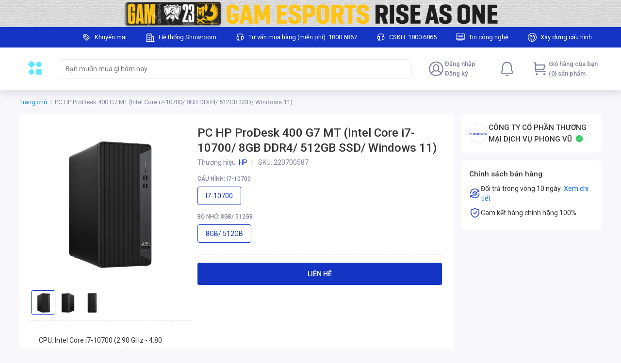

--- FILE ---
content_type: text/html; charset=utf-8
request_url: https://gam.phongvu.vn/pc-hp-prodesk-400-g7-mt-intel-core-i7-10700--s220700587
body_size: 69787
content:
<!DOCTYPE html><html lang="vi"><head><meta charSet="utf-8"/><link rel="shortcut icon" href="/gam/favicon.ico?"/><link rel="apple-touch-icon" sizes="180x180" href="/gam/apple-touch-icon.png?"/><link rel="icon" type="image/png" sizes="32x32" href="/gam/favicon-32x32.png?"/><link rel="icon" type="image/png" sizes="16x16" href="/gam/favicon-16x16.png?"/><meta name="msapplication-TileColor" content="#1435C3"/><meta name="theme-color" content="#1435C3"/><meta name="viewport" content="width=device-width, initial-scale=1, maximum-scale=1.0, shrink-to-fit=no"/><title>PC HP ProDesk 400 G7 MT - 60U61PA | Chính hãng | Phong Vũ</title><meta name="title" content="PC HP ProDesk 400 G7 MT - 60U61PA | Chính hãng | Phong Vũ"/><meta property="og:title" content="PC HP ProDesk 400 G7 MT - 60U61PA | Chính hãng | Phong Vũ"/><meta name="description" content="Mua PC HP ProDesk 400 G7 MT - 60U61PA Chính hãng - Giá rẻ - Giảm giá sốc khi mua online - Giao hàng tận nơi trên toàn quốc"/><meta name="keywords" content="pc hp, hp pc, pc hp prodesk, pc hp prodesk 400, pc hp prodesk 400 G9giá PC HP ProDesk 400 G7 MT - 60U61PAthông tin PC HP ProDesk 400 G7 MT - 60U61PA PC HP ProDesk 400 G7 MT - 60U61PA chính hãng"/><meta property="og:description" content="Mua PC HP ProDesk 400 G7 MT - 60U61PA Chính hãng - Giá rẻ - Giảm giá sốc khi mua online - Giao hàng tận nơi trên toàn quốc"/><meta name="image" content="https://lh3.googleusercontent.com/ECVGjJl7QJYjlYAyGEu6ZW06SQk9akRrhZtYBXol1pURgdUR77QJstwwOwgJMST6Mm6gTsALz0zYqr3FnyMWL8qGGGZDfmp_"/><meta property="og:image" content="https://lh3.googleusercontent.com/ECVGjJl7QJYjlYAyGEu6ZW06SQk9akRrhZtYBXol1pURgdUR77QJstwwOwgJMST6Mm6gTsALz0zYqr3FnyMWL8qGGGZDfmp_"/><meta name="robots" content="index, follow"/><link rel="canonical" href="https://phongvu.vn/pc-hp-prodesk-400-g7-mt-intel-core-i7-10700--s220700587"/><meta name="next-head-count" content="18"/><link rel="preconnect" href="https://fonts.gstatic.com" crossorigin="true"/><style data-emotion="css-global 1mf4vsg">*,*::before,*::after{box-sizing:border-box;}body{margin:0;font-size:0.875rem;line-height:1.25rem;-webkit-text-size-adjust:100%;-webkit-tap-highlight-color:rgba(0, 0, 0, 0);}[tabindex='-1']:focus:not(:focus-visible){outline:0!important;}hr{margin:1rem 0;color:inherit;background-color:currentColor;border:0;opacity:0.25;}hr:not([size]){height:1px;}h1,h2,h3,h4,h5,h6{margin-top:0;margin-bottom:0.5rem;font-weight:500;line-height:1.3;}h1{font-size:calc(1.375rem + 1.5vw);}@media (min-width: 1200px){h1{font-size:2.5rem;}}h2{font-size:calc(1.325rem + 0.9vw);}@media (min-width: 1200px){h2{font-size:2rem;}}h3{font-size:calc(1.3rem + 0.6vw);}@media (min-width: 1200px){h3{font-size:1.75rem;}}h4{font-size:calc(1.275rem + 0.3vw);}@media (min-width: 1200px){h4{font-size:1.5rem;}}h5{font-size:1.25rem;}h6{font-size:1rem;}p{margin-top:0;margin-bottom:1rem;}abbr[title],abbr[data-original-title]{-webkit-text-decoration:underline;text-decoration:underline;-webkit-text-decoration:underline dotted;-webkit-text-decoration:underline dotted;text-decoration:underline dotted;cursor:help;-webkit-text-decoration-skip-ink:none;text-decoration-skip-ink:none;}address{margin-bottom:1rem;font-style:normal;line-height:inherit;}ol,ul{padding-left:2rem;}ol,ul,dl{margin-top:0;margin-bottom:1rem;}ol ol,ul ul,ol ul,ul ol{margin-bottom:0;}dt{font-weight:700;}dd{margin-bottom:0.5rem;margin-left:0;}blockquote{margin:0 0 1rem;}b,strong{font-weight:bolder;}small{font-size:0.875em;}mark{padding:0.2em;background-color:#fcf8e3;}sub,sup{position:relative;font-size:0.75em;line-height:0;vertical-align:baseline;}sub{bottom:-0.25em;}sup{top:-0.5em;}a{color:#0d6efd;-webkit-text-decoration:underline;text-decoration:underline;}a:hover{color:#024dbc;}a:not([href]),a:not([href]):hover{color:inherit;-webkit-text-decoration:none;text-decoration:none;}pre,code,kbd,samp{font-family:SFMono-Regular,Menlo,Monaco,Consolas,'Liberation Mono','Courier New',monospace;font-size:1em;}pre{display:block;margin-top:0;margin-bottom:1rem;overflow:auto;font-size:0.875em;}pre code{font-size:inherit;color:inherit;word-break:normal;}code{font-size:0.875em;color:#d63384;word-wrap:break-word;}a>code{color:inherit;}kbd{padding:0.2rem 0.4rem;font-size:0.875em;color:#fff;background-color:#212529;border-radius:0.2rem;}kbd kbd{padding:0;font-size:1em;font-weight:700;}figure{margin:0 0 1rem;}img,svg{vertical-align:middle;}table{caption-side:bottom;border-collapse:collapse;}caption{padding-top:0.5rem;padding-bottom:0.5rem;color:#6c757d;text-align:left;}th{text-align:inherit;text-align:-webkit-match-parent;}label{display:inline-block;margin-bottom:0.5rem;}button{border-radius:0;}button:focus{outline:1px dotted;outline:5px auto -webkit-focus-ring-color;}input,button,select,optgroup,textarea{margin:0;font-family:inherit;font-size:inherit;line-height:inherit;}button,input{overflow:visible;}button,select{text-transform:none;}select{word-wrap:normal;}[list]::-webkit-calendar-picker-indicator{display:none;}button,[type='button'],[type='reset'],[type='submit']{-webkit-appearance:button;}button:not(:disabled),[type='button']:not(:disabled),[type='reset']:not(:disabled),[type='submit']:not(:disabled){cursor:pointer;}::-moz-focus-inner{padding:0;border-style:none;}input[type='date'],input[type='time'],input[type='datetime-local'],input[type='month']{-webkit-appearance:textfield;}textarea{resize:vertical;}fieldset{min-width:0;padding:0;margin:0;border:0;}legend{float:left;width:100%;padding:0;margin-bottom:0.5rem;font-size:calc(1.275rem + 0.3vw);line-height:inherit;white-space:normal;}@media (min-width: 1200px){legend{font-size:1.5rem;}}legend+*{clear:left;}::-webkit-datetime-edit-fields-wrapper,::-webkit-datetime-edit-text,::-webkit-datetime-edit-minute,::-webkit-datetime-edit-hour-field,::-webkit-datetime-edit-day-field,::-webkit-datetime-edit-month-field,::-webkit-datetime-edit-year-field{padding:0;}::-webkit-inner-spin-button{height:auto;}[type='search']{outline-offset:-2px;-webkit-appearance:textfield;}::-webkit-search-decoration{-webkit-appearance:none;}::-webkit-color-swatch-wrapper{padding:0;}::-webkit-file-upload-button{font:inherit;-webkit-appearance:button;}output{display:inline-block;}summary{display:-webkit-box;display:-webkit-list-item;display:-ms-list-itembox;display:list-item;cursor:pointer;}progress{vertical-align:baseline;}[hidden]{display:none!important;}body{background-color:#f8f8fc;font-family:'Roboto',sans-serif;line-height:1.25rem;color:#333333;padding-bottom:2px;}#nprogress{pointer-events:none;}#nprogress .bar{background:#29d;position:fixed;z-index:2000;top:0;left:0;width:100%;height:2px;}#nprogress .peg{display:block;position:absolute;right:0px;width:100px;height:100%;box-shadow:0 0 10px #29d,0 0 5px #29d;opacity:1;-webkit-transform:rotate(3deg) translate(0px, -4px);-ms-transform:rotate(3deg) translate(0px, -4px);-webkit-transform:rotate(3deg) translate(0px, -4px);-moz-transform:rotate(3deg) translate(0px, -4px);-ms-transform:rotate(3deg) translate(0px, -4px);transform:rotate(3deg) translate(0px, -4px);}#nprogress .spinner{display:block;position:fixed;z-index:1031;top:15px;right:15px;}#nprogress .spinner-icon{width:18px;height:18px;box-sizing:border-box;border:solid 2px transparent;border-top-color:#29d;border-left-color:#29d;border-radius:50%;-webkit-animation:nprogress-spinner 400ms linear infinite;-webkit-animation:nprogress-spinner 400ms linear infinite;animation:nprogress-spinner 400ms linear infinite;}.nprogress-custom-parent{overflow:hidden;position:relative;}.nprogress-custom-parent #nprogress .spinner,.nprogress-custom-parent #nprogress .bar{position:absolute;}@-webkit-keyframes nprogress-spinner{0%{-webkit-transform:rotate(0deg);}100%{-webkit-transform:rotate(360deg);}}@-webkit-keyframes nprogress-spinner{0%{-webkit-transform:rotate(0deg);-moz-transform:rotate(0deg);-ms-transform:rotate(0deg);transform:rotate(0deg);}100%{-webkit-transform:rotate(360deg);-moz-transform:rotate(360deg);-ms-transform:rotate(360deg);transform:rotate(360deg);}}@keyframes nprogress-spinner{0%{-webkit-transform:rotate(0deg);-moz-transform:rotate(0deg);-ms-transform:rotate(0deg);transform:rotate(0deg);}100%{-webkit-transform:rotate(360deg);-moz-transform:rotate(360deg);-ms-transform:rotate(360deg);transform:rotate(360deg);}}input[type='number']::-webkit-outer-spin-button,input[type='number']::-webkit-inner-spin-button{-webkit-appearance:none;margin:0;}input[type='number']{-moz-appearance:textfield;}.mo-chat-frame{margin-right:28px;margin-bottom:38px;}.highlight{font-weight:600;color:#eb1f3a;}</style><meta name="teko:version" content="6.708.0-0dfb7b50"/><meta name="robots" content="noindex, nofollow"/><link rel="preconnect" href="https://fonts.gstatic.com" crossorigin /><link rel="preload" href="https://shopfront-cdn.tekoapis.com/_next/static/css/4eed067a5567efdd.css" as="style"/><link rel="stylesheet" href="https://shopfront-cdn.tekoapis.com/_next/static/css/4eed067a5567efdd.css" data-n-g=""/><noscript data-n-css=""></noscript><script defer="" nomodule="" src="https://shopfront-cdn.tekoapis.com/_next/static/chunks/polyfills-c67a75d1b6f99dc8.js"></script><script defer="" src="https://shopfront-cdn.tekoapis.com/_next/static/chunks/9082.e66c07c371a223d4.js"></script><script defer="" src="https://shopfront-cdn.tekoapis.com/_next/static/chunks/10433-4096ea7790e14e4a.js"></script><script defer="" src="https://shopfront-cdn.tekoapis.com/_next/static/chunks/61431-4554e12eb1e35b45.js"></script><script defer="" src="https://shopfront-cdn.tekoapis.com/_next/static/chunks/34607.12d58cc9012757b0.js"></script><script defer="" src="https://shopfront-cdn.tekoapis.com/_next/static/chunks/16508-027c871b6ac1f203.js"></script><script defer="" src="https://shopfront-cdn.tekoapis.com/_next/static/chunks/60367.14156674f8ad2cf4.js"></script><script defer="" src="https://shopfront-cdn.tekoapis.com/_next/static/chunks/8916.8d3834c39bf69df7.js"></script><script defer="" src="https://shopfront-cdn.tekoapis.com/_next/static/chunks/1208.c7c7a9af75076021.js"></script><script defer="" src="https://shopfront-cdn.tekoapis.com/_next/static/chunks/54607.2f2c832be965221e.js"></script><script defer="" src="https://shopfront-cdn.tekoapis.com/_next/static/chunks/83741.09f5aed1c6a4cc07.js"></script><script defer="" src="https://shopfront-cdn.tekoapis.com/_next/static/chunks/27477-12d33cb61d088a3c.js"></script><script defer="" src="https://shopfront-cdn.tekoapis.com/_next/static/chunks/64871.a53bfacd77a2272d.js"></script><script defer="" src="https://shopfront-cdn.tekoapis.com/_next/static/chunks/80710.75a9092fca5a74ab.js"></script><script defer="" src="https://shopfront-cdn.tekoapis.com/_next/static/chunks/20764.4e4a3a365015f9fe.js"></script><script defer="" src="https://shopfront-cdn.tekoapis.com/_next/static/chunks/68557.67cc76a62a657e43.js"></script><script defer="" src="https://shopfront-cdn.tekoapis.com/_next/static/chunks/10084.bfc8358a1aa0c896.js"></script><script defer="" src="https://shopfront-cdn.tekoapis.com/_next/static/chunks/52348.c598d9f8e180c0e1.js"></script><script defer="" src="https://shopfront-cdn.tekoapis.com/_next/static/chunks/70771.edf23f94264333bc.js"></script><script defer="" src="https://shopfront-cdn.tekoapis.com/_next/static/chunks/37544.711242b1dcfa31fd.js"></script><script defer="" src="https://shopfront-cdn.tekoapis.com/_next/static/chunks/83576-0eb65af97e5adfc1.js"></script><script defer="" src="https://shopfront-cdn.tekoapis.com/_next/static/chunks/45605.d5ca2d6a5a766bc0.js"></script><script defer="" src="https://shopfront-cdn.tekoapis.com/_next/static/chunks/19947.e1833b703bbf8e9d.js"></script><script defer="" src="https://shopfront-cdn.tekoapis.com/_next/static/chunks/63505.573b125c3b17c11d.js"></script><script defer="" src="https://shopfront-cdn.tekoapis.com/_next/static/chunks/63428-0b496d37e0bba962.js"></script><script defer="" src="https://shopfront-cdn.tekoapis.com/_next/static/chunks/3349.a987a45eda5bfd82.js"></script><script defer="" src="https://shopfront-cdn.tekoapis.com/_next/static/chunks/53594-bab1e47ff254f5a3.js"></script><script defer="" src="https://shopfront-cdn.tekoapis.com/_next/static/chunks/33572-f5d0421c5ec912c0.js"></script><script defer="" src="https://shopfront-cdn.tekoapis.com/_next/static/chunks/88099-0af6d9815ad31c79.js"></script><script defer="" src="https://shopfront-cdn.tekoapis.com/_next/static/chunks/50343-7e6c66a4c34806d5.js"></script><script defer="" src="https://shopfront-cdn.tekoapis.com/_next/static/chunks/67777-0b5a1243dbdcb730.js"></script><script defer="" src="https://shopfront-cdn.tekoapis.com/_next/static/chunks/85881.6de4b7275362a709.js"></script><script src="https://shopfront-cdn.tekoapis.com/_next/static/chunks/webpack-2438c88f19a16193.js" defer=""></script><script src="https://shopfront-cdn.tekoapis.com/_next/static/chunks/framework-a7d0c073d7411722.js" defer=""></script><script src="https://shopfront-cdn.tekoapis.com/_next/static/chunks/main-92eb6df3a21ec452.js" defer=""></script><script src="https://shopfront-cdn.tekoapis.com/_next/static/chunks/shared-2fb2387efd3024ea.js" defer=""></script><script src="https://shopfront-cdn.tekoapis.com/_next/static/chunks/pages/_app-ca42a1c1d474e6e2.js" defer=""></script><script src="https://shopfront-cdn.tekoapis.com/_next/static/chunks/41305-8638e1f918263291.js" defer=""></script><script src="https://shopfront-cdn.tekoapis.com/_next/static/chunks/19303-91e54520b734639f.js" defer=""></script><script src="https://shopfront-cdn.tekoapis.com/_next/static/chunks/90400-9675583126af2e80.js" defer=""></script><script src="https://shopfront-cdn.tekoapis.com/_next/static/chunks/29078-13789dc0d7a873ed.js" defer=""></script><script src="https://shopfront-cdn.tekoapis.com/_next/static/chunks/4545-5f6d9bf4ac3b61ec.js" defer=""></script><script src="https://shopfront-cdn.tekoapis.com/_next/static/chunks/66756-e49031af131e271a.js" defer=""></script><script src="https://shopfront-cdn.tekoapis.com/_next/static/chunks/3377-226bdb2af93cb82a.js" defer=""></script><script src="https://shopfront-cdn.tekoapis.com/_next/static/chunks/88837-0a280b7b7083c070.js" defer=""></script><script src="https://shopfront-cdn.tekoapis.com/_next/static/chunks/22859-b7f964dc1980fe4e.js" defer=""></script><script src="https://shopfront-cdn.tekoapis.com/_next/static/chunks/60085-0dbfb8af2bf50747.js" defer=""></script><script src="https://shopfront-cdn.tekoapis.com/_next/static/chunks/55890-c39fc2d9c1af6a3a.js" defer=""></script><script src="https://shopfront-cdn.tekoapis.com/_next/static/chunks/6174-78f3c3a4bebe30ea.js" defer=""></script><script src="https://shopfront-cdn.tekoapis.com/_next/static/chunks/pages/default/desktop/products/%5Bsku%5D-6d60829d9d3215d7.js" defer=""></script><script src="https://shopfront-cdn.tekoapis.com/_next/static/o_b-NldeM8YNQPY72Q8G9/_buildManifest.js" defer=""></script><script src="https://shopfront-cdn.tekoapis.com/_next/static/o_b-NldeM8YNQPY72Q8G9/_ssgManifest.js" defer=""></script><style data-emotion="css "></style><style data-href="https://fonts.googleapis.com/css2?family=Roboto:wght@400;500;700&display=swap">@font-face{font-family:'Roboto';font-style:normal;font-weight:400;font-stretch:normal;font-display:swap;src:url(https://fonts.gstatic.com/l/font?kit=KFOMCnqEu92Fr1ME7kSn66aGLdTylUAMQXC89YmC2DPNWubEbWmQ&skey=a0a0114a1dcab3ac&v=v50) format('woff')}@font-face{font-family:'Roboto';font-style:normal;font-weight:500;font-stretch:normal;font-display:swap;src:url(https://fonts.gstatic.com/l/font?kit=KFOMCnqEu92Fr1ME7kSn66aGLdTylUAMQXC89YmC2DPNWub2bWmQ&skey=a0a0114a1dcab3ac&v=v50) format('woff')}@font-face{font-family:'Roboto';font-style:normal;font-weight:700;font-stretch:normal;font-display:swap;src:url(https://fonts.gstatic.com/l/font?kit=KFOMCnqEu92Fr1ME7kSn66aGLdTylUAMQXC89YmC2DPNWuYjammQ&skey=a0a0114a1dcab3ac&v=v50) format('woff')}@font-face{font-family:'Roboto';font-style:normal;font-weight:400;font-stretch:100%;font-display:swap;src:url(https://fonts.gstatic.com/s/roboto/v50/KFO7CnqEu92Fr1ME7kSn66aGLdTylUAMa3GUBHMdazTgWw.woff2) format('woff2');unicode-range:U+0460-052F,U+1C80-1C8A,U+20B4,U+2DE0-2DFF,U+A640-A69F,U+FE2E-FE2F}@font-face{font-family:'Roboto';font-style:normal;font-weight:400;font-stretch:100%;font-display:swap;src:url(https://fonts.gstatic.com/s/roboto/v50/KFO7CnqEu92Fr1ME7kSn66aGLdTylUAMa3iUBHMdazTgWw.woff2) format('woff2');unicode-range:U+0301,U+0400-045F,U+0490-0491,U+04B0-04B1,U+2116}@font-face{font-family:'Roboto';font-style:normal;font-weight:400;font-stretch:100%;font-display:swap;src:url(https://fonts.gstatic.com/s/roboto/v50/KFO7CnqEu92Fr1ME7kSn66aGLdTylUAMa3CUBHMdazTgWw.woff2) format('woff2');unicode-range:U+1F00-1FFF}@font-face{font-family:'Roboto';font-style:normal;font-weight:400;font-stretch:100%;font-display:swap;src:url(https://fonts.gstatic.com/s/roboto/v50/KFO7CnqEu92Fr1ME7kSn66aGLdTylUAMa3-UBHMdazTgWw.woff2) format('woff2');unicode-range:U+0370-0377,U+037A-037F,U+0384-038A,U+038C,U+038E-03A1,U+03A3-03FF}@font-face{font-family:'Roboto';font-style:normal;font-weight:400;font-stretch:100%;font-display:swap;src:url(https://fonts.gstatic.com/s/roboto/v50/KFO7CnqEu92Fr1ME7kSn66aGLdTylUAMawCUBHMdazTgWw.woff2) format('woff2');unicode-range:U+0302-0303,U+0305,U+0307-0308,U+0310,U+0312,U+0315,U+031A,U+0326-0327,U+032C,U+032F-0330,U+0332-0333,U+0338,U+033A,U+0346,U+034D,U+0391-03A1,U+03A3-03A9,U+03B1-03C9,U+03D1,U+03D5-03D6,U+03F0-03F1,U+03F4-03F5,U+2016-2017,U+2034-2038,U+203C,U+2040,U+2043,U+2047,U+2050,U+2057,U+205F,U+2070-2071,U+2074-208E,U+2090-209C,U+20D0-20DC,U+20E1,U+20E5-20EF,U+2100-2112,U+2114-2115,U+2117-2121,U+2123-214F,U+2190,U+2192,U+2194-21AE,U+21B0-21E5,U+21F1-21F2,U+21F4-2211,U+2213-2214,U+2216-22FF,U+2308-230B,U+2310,U+2319,U+231C-2321,U+2336-237A,U+237C,U+2395,U+239B-23B7,U+23D0,U+23DC-23E1,U+2474-2475,U+25AF,U+25B3,U+25B7,U+25BD,U+25C1,U+25CA,U+25CC,U+25FB,U+266D-266F,U+27C0-27FF,U+2900-2AFF,U+2B0E-2B11,U+2B30-2B4C,U+2BFE,U+3030,U+FF5B,U+FF5D,U+1D400-1D7FF,U+1EE00-1EEFF}@font-face{font-family:'Roboto';font-style:normal;font-weight:400;font-stretch:100%;font-display:swap;src:url(https://fonts.gstatic.com/s/roboto/v50/KFO7CnqEu92Fr1ME7kSn66aGLdTylUAMaxKUBHMdazTgWw.woff2) format('woff2');unicode-range:U+0001-000C,U+000E-001F,U+007F-009F,U+20DD-20E0,U+20E2-20E4,U+2150-218F,U+2190,U+2192,U+2194-2199,U+21AF,U+21E6-21F0,U+21F3,U+2218-2219,U+2299,U+22C4-22C6,U+2300-243F,U+2440-244A,U+2460-24FF,U+25A0-27BF,U+2800-28FF,U+2921-2922,U+2981,U+29BF,U+29EB,U+2B00-2BFF,U+4DC0-4DFF,U+FFF9-FFFB,U+10140-1018E,U+10190-1019C,U+101A0,U+101D0-101FD,U+102E0-102FB,U+10E60-10E7E,U+1D2C0-1D2D3,U+1D2E0-1D37F,U+1F000-1F0FF,U+1F100-1F1AD,U+1F1E6-1F1FF,U+1F30D-1F30F,U+1F315,U+1F31C,U+1F31E,U+1F320-1F32C,U+1F336,U+1F378,U+1F37D,U+1F382,U+1F393-1F39F,U+1F3A7-1F3A8,U+1F3AC-1F3AF,U+1F3C2,U+1F3C4-1F3C6,U+1F3CA-1F3CE,U+1F3D4-1F3E0,U+1F3ED,U+1F3F1-1F3F3,U+1F3F5-1F3F7,U+1F408,U+1F415,U+1F41F,U+1F426,U+1F43F,U+1F441-1F442,U+1F444,U+1F446-1F449,U+1F44C-1F44E,U+1F453,U+1F46A,U+1F47D,U+1F4A3,U+1F4B0,U+1F4B3,U+1F4B9,U+1F4BB,U+1F4BF,U+1F4C8-1F4CB,U+1F4D6,U+1F4DA,U+1F4DF,U+1F4E3-1F4E6,U+1F4EA-1F4ED,U+1F4F7,U+1F4F9-1F4FB,U+1F4FD-1F4FE,U+1F503,U+1F507-1F50B,U+1F50D,U+1F512-1F513,U+1F53E-1F54A,U+1F54F-1F5FA,U+1F610,U+1F650-1F67F,U+1F687,U+1F68D,U+1F691,U+1F694,U+1F698,U+1F6AD,U+1F6B2,U+1F6B9-1F6BA,U+1F6BC,U+1F6C6-1F6CF,U+1F6D3-1F6D7,U+1F6E0-1F6EA,U+1F6F0-1F6F3,U+1F6F7-1F6FC,U+1F700-1F7FF,U+1F800-1F80B,U+1F810-1F847,U+1F850-1F859,U+1F860-1F887,U+1F890-1F8AD,U+1F8B0-1F8BB,U+1F8C0-1F8C1,U+1F900-1F90B,U+1F93B,U+1F946,U+1F984,U+1F996,U+1F9E9,U+1FA00-1FA6F,U+1FA70-1FA7C,U+1FA80-1FA89,U+1FA8F-1FAC6,U+1FACE-1FADC,U+1FADF-1FAE9,U+1FAF0-1FAF8,U+1FB00-1FBFF}@font-face{font-family:'Roboto';font-style:normal;font-weight:400;font-stretch:100%;font-display:swap;src:url(https://fonts.gstatic.com/s/roboto/v50/KFO7CnqEu92Fr1ME7kSn66aGLdTylUAMa3OUBHMdazTgWw.woff2) format('woff2');unicode-range:U+0102-0103,U+0110-0111,U+0128-0129,U+0168-0169,U+01A0-01A1,U+01AF-01B0,U+0300-0301,U+0303-0304,U+0308-0309,U+0323,U+0329,U+1EA0-1EF9,U+20AB}@font-face{font-family:'Roboto';font-style:normal;font-weight:400;font-stretch:100%;font-display:swap;src:url(https://fonts.gstatic.com/s/roboto/v50/KFO7CnqEu92Fr1ME7kSn66aGLdTylUAMa3KUBHMdazTgWw.woff2) format('woff2');unicode-range:U+0100-02BA,U+02BD-02C5,U+02C7-02CC,U+02CE-02D7,U+02DD-02FF,U+0304,U+0308,U+0329,U+1D00-1DBF,U+1E00-1E9F,U+1EF2-1EFF,U+2020,U+20A0-20AB,U+20AD-20C0,U+2113,U+2C60-2C7F,U+A720-A7FF}@font-face{font-family:'Roboto';font-style:normal;font-weight:400;font-stretch:100%;font-display:swap;src:url(https://fonts.gstatic.com/s/roboto/v50/KFO7CnqEu92Fr1ME7kSn66aGLdTylUAMa3yUBHMdazQ.woff2) format('woff2');unicode-range:U+0000-00FF,U+0131,U+0152-0153,U+02BB-02BC,U+02C6,U+02DA,U+02DC,U+0304,U+0308,U+0329,U+2000-206F,U+20AC,U+2122,U+2191,U+2193,U+2212,U+2215,U+FEFF,U+FFFD}@font-face{font-family:'Roboto';font-style:normal;font-weight:500;font-stretch:100%;font-display:swap;src:url(https://fonts.gstatic.com/s/roboto/v50/KFO7CnqEu92Fr1ME7kSn66aGLdTylUAMa3GUBHMdazTgWw.woff2) format('woff2');unicode-range:U+0460-052F,U+1C80-1C8A,U+20B4,U+2DE0-2DFF,U+A640-A69F,U+FE2E-FE2F}@font-face{font-family:'Roboto';font-style:normal;font-weight:500;font-stretch:100%;font-display:swap;src:url(https://fonts.gstatic.com/s/roboto/v50/KFO7CnqEu92Fr1ME7kSn66aGLdTylUAMa3iUBHMdazTgWw.woff2) format('woff2');unicode-range:U+0301,U+0400-045F,U+0490-0491,U+04B0-04B1,U+2116}@font-face{font-family:'Roboto';font-style:normal;font-weight:500;font-stretch:100%;font-display:swap;src:url(https://fonts.gstatic.com/s/roboto/v50/KFO7CnqEu92Fr1ME7kSn66aGLdTylUAMa3CUBHMdazTgWw.woff2) format('woff2');unicode-range:U+1F00-1FFF}@font-face{font-family:'Roboto';font-style:normal;font-weight:500;font-stretch:100%;font-display:swap;src:url(https://fonts.gstatic.com/s/roboto/v50/KFO7CnqEu92Fr1ME7kSn66aGLdTylUAMa3-UBHMdazTgWw.woff2) format('woff2');unicode-range:U+0370-0377,U+037A-037F,U+0384-038A,U+038C,U+038E-03A1,U+03A3-03FF}@font-face{font-family:'Roboto';font-style:normal;font-weight:500;font-stretch:100%;font-display:swap;src:url(https://fonts.gstatic.com/s/roboto/v50/KFO7CnqEu92Fr1ME7kSn66aGLdTylUAMawCUBHMdazTgWw.woff2) format('woff2');unicode-range:U+0302-0303,U+0305,U+0307-0308,U+0310,U+0312,U+0315,U+031A,U+0326-0327,U+032C,U+032F-0330,U+0332-0333,U+0338,U+033A,U+0346,U+034D,U+0391-03A1,U+03A3-03A9,U+03B1-03C9,U+03D1,U+03D5-03D6,U+03F0-03F1,U+03F4-03F5,U+2016-2017,U+2034-2038,U+203C,U+2040,U+2043,U+2047,U+2050,U+2057,U+205F,U+2070-2071,U+2074-208E,U+2090-209C,U+20D0-20DC,U+20E1,U+20E5-20EF,U+2100-2112,U+2114-2115,U+2117-2121,U+2123-214F,U+2190,U+2192,U+2194-21AE,U+21B0-21E5,U+21F1-21F2,U+21F4-2211,U+2213-2214,U+2216-22FF,U+2308-230B,U+2310,U+2319,U+231C-2321,U+2336-237A,U+237C,U+2395,U+239B-23B7,U+23D0,U+23DC-23E1,U+2474-2475,U+25AF,U+25B3,U+25B7,U+25BD,U+25C1,U+25CA,U+25CC,U+25FB,U+266D-266F,U+27C0-27FF,U+2900-2AFF,U+2B0E-2B11,U+2B30-2B4C,U+2BFE,U+3030,U+FF5B,U+FF5D,U+1D400-1D7FF,U+1EE00-1EEFF}@font-face{font-family:'Roboto';font-style:normal;font-weight:500;font-stretch:100%;font-display:swap;src:url(https://fonts.gstatic.com/s/roboto/v50/KFO7CnqEu92Fr1ME7kSn66aGLdTylUAMaxKUBHMdazTgWw.woff2) format('woff2');unicode-range:U+0001-000C,U+000E-001F,U+007F-009F,U+20DD-20E0,U+20E2-20E4,U+2150-218F,U+2190,U+2192,U+2194-2199,U+21AF,U+21E6-21F0,U+21F3,U+2218-2219,U+2299,U+22C4-22C6,U+2300-243F,U+2440-244A,U+2460-24FF,U+25A0-27BF,U+2800-28FF,U+2921-2922,U+2981,U+29BF,U+29EB,U+2B00-2BFF,U+4DC0-4DFF,U+FFF9-FFFB,U+10140-1018E,U+10190-1019C,U+101A0,U+101D0-101FD,U+102E0-102FB,U+10E60-10E7E,U+1D2C0-1D2D3,U+1D2E0-1D37F,U+1F000-1F0FF,U+1F100-1F1AD,U+1F1E6-1F1FF,U+1F30D-1F30F,U+1F315,U+1F31C,U+1F31E,U+1F320-1F32C,U+1F336,U+1F378,U+1F37D,U+1F382,U+1F393-1F39F,U+1F3A7-1F3A8,U+1F3AC-1F3AF,U+1F3C2,U+1F3C4-1F3C6,U+1F3CA-1F3CE,U+1F3D4-1F3E0,U+1F3ED,U+1F3F1-1F3F3,U+1F3F5-1F3F7,U+1F408,U+1F415,U+1F41F,U+1F426,U+1F43F,U+1F441-1F442,U+1F444,U+1F446-1F449,U+1F44C-1F44E,U+1F453,U+1F46A,U+1F47D,U+1F4A3,U+1F4B0,U+1F4B3,U+1F4B9,U+1F4BB,U+1F4BF,U+1F4C8-1F4CB,U+1F4D6,U+1F4DA,U+1F4DF,U+1F4E3-1F4E6,U+1F4EA-1F4ED,U+1F4F7,U+1F4F9-1F4FB,U+1F4FD-1F4FE,U+1F503,U+1F507-1F50B,U+1F50D,U+1F512-1F513,U+1F53E-1F54A,U+1F54F-1F5FA,U+1F610,U+1F650-1F67F,U+1F687,U+1F68D,U+1F691,U+1F694,U+1F698,U+1F6AD,U+1F6B2,U+1F6B9-1F6BA,U+1F6BC,U+1F6C6-1F6CF,U+1F6D3-1F6D7,U+1F6E0-1F6EA,U+1F6F0-1F6F3,U+1F6F7-1F6FC,U+1F700-1F7FF,U+1F800-1F80B,U+1F810-1F847,U+1F850-1F859,U+1F860-1F887,U+1F890-1F8AD,U+1F8B0-1F8BB,U+1F8C0-1F8C1,U+1F900-1F90B,U+1F93B,U+1F946,U+1F984,U+1F996,U+1F9E9,U+1FA00-1FA6F,U+1FA70-1FA7C,U+1FA80-1FA89,U+1FA8F-1FAC6,U+1FACE-1FADC,U+1FADF-1FAE9,U+1FAF0-1FAF8,U+1FB00-1FBFF}@font-face{font-family:'Roboto';font-style:normal;font-weight:500;font-stretch:100%;font-display:swap;src:url(https://fonts.gstatic.com/s/roboto/v50/KFO7CnqEu92Fr1ME7kSn66aGLdTylUAMa3OUBHMdazTgWw.woff2) format('woff2');unicode-range:U+0102-0103,U+0110-0111,U+0128-0129,U+0168-0169,U+01A0-01A1,U+01AF-01B0,U+0300-0301,U+0303-0304,U+0308-0309,U+0323,U+0329,U+1EA0-1EF9,U+20AB}@font-face{font-family:'Roboto';font-style:normal;font-weight:500;font-stretch:100%;font-display:swap;src:url(https://fonts.gstatic.com/s/roboto/v50/KFO7CnqEu92Fr1ME7kSn66aGLdTylUAMa3KUBHMdazTgWw.woff2) format('woff2');unicode-range:U+0100-02BA,U+02BD-02C5,U+02C7-02CC,U+02CE-02D7,U+02DD-02FF,U+0304,U+0308,U+0329,U+1D00-1DBF,U+1E00-1E9F,U+1EF2-1EFF,U+2020,U+20A0-20AB,U+20AD-20C0,U+2113,U+2C60-2C7F,U+A720-A7FF}@font-face{font-family:'Roboto';font-style:normal;font-weight:500;font-stretch:100%;font-display:swap;src:url(https://fonts.gstatic.com/s/roboto/v50/KFO7CnqEu92Fr1ME7kSn66aGLdTylUAMa3yUBHMdazQ.woff2) format('woff2');unicode-range:U+0000-00FF,U+0131,U+0152-0153,U+02BB-02BC,U+02C6,U+02DA,U+02DC,U+0304,U+0308,U+0329,U+2000-206F,U+20AC,U+2122,U+2191,U+2193,U+2212,U+2215,U+FEFF,U+FFFD}@font-face{font-family:'Roboto';font-style:normal;font-weight:700;font-stretch:100%;font-display:swap;src:url(https://fonts.gstatic.com/s/roboto/v50/KFO7CnqEu92Fr1ME7kSn66aGLdTylUAMa3GUBHMdazTgWw.woff2) format('woff2');unicode-range:U+0460-052F,U+1C80-1C8A,U+20B4,U+2DE0-2DFF,U+A640-A69F,U+FE2E-FE2F}@font-face{font-family:'Roboto';font-style:normal;font-weight:700;font-stretch:100%;font-display:swap;src:url(https://fonts.gstatic.com/s/roboto/v50/KFO7CnqEu92Fr1ME7kSn66aGLdTylUAMa3iUBHMdazTgWw.woff2) format('woff2');unicode-range:U+0301,U+0400-045F,U+0490-0491,U+04B0-04B1,U+2116}@font-face{font-family:'Roboto';font-style:normal;font-weight:700;font-stretch:100%;font-display:swap;src:url(https://fonts.gstatic.com/s/roboto/v50/KFO7CnqEu92Fr1ME7kSn66aGLdTylUAMa3CUBHMdazTgWw.woff2) format('woff2');unicode-range:U+1F00-1FFF}@font-face{font-family:'Roboto';font-style:normal;font-weight:700;font-stretch:100%;font-display:swap;src:url(https://fonts.gstatic.com/s/roboto/v50/KFO7CnqEu92Fr1ME7kSn66aGLdTylUAMa3-UBHMdazTgWw.woff2) format('woff2');unicode-range:U+0370-0377,U+037A-037F,U+0384-038A,U+038C,U+038E-03A1,U+03A3-03FF}@font-face{font-family:'Roboto';font-style:normal;font-weight:700;font-stretch:100%;font-display:swap;src:url(https://fonts.gstatic.com/s/roboto/v50/KFO7CnqEu92Fr1ME7kSn66aGLdTylUAMawCUBHMdazTgWw.woff2) format('woff2');unicode-range:U+0302-0303,U+0305,U+0307-0308,U+0310,U+0312,U+0315,U+031A,U+0326-0327,U+032C,U+032F-0330,U+0332-0333,U+0338,U+033A,U+0346,U+034D,U+0391-03A1,U+03A3-03A9,U+03B1-03C9,U+03D1,U+03D5-03D6,U+03F0-03F1,U+03F4-03F5,U+2016-2017,U+2034-2038,U+203C,U+2040,U+2043,U+2047,U+2050,U+2057,U+205F,U+2070-2071,U+2074-208E,U+2090-209C,U+20D0-20DC,U+20E1,U+20E5-20EF,U+2100-2112,U+2114-2115,U+2117-2121,U+2123-214F,U+2190,U+2192,U+2194-21AE,U+21B0-21E5,U+21F1-21F2,U+21F4-2211,U+2213-2214,U+2216-22FF,U+2308-230B,U+2310,U+2319,U+231C-2321,U+2336-237A,U+237C,U+2395,U+239B-23B7,U+23D0,U+23DC-23E1,U+2474-2475,U+25AF,U+25B3,U+25B7,U+25BD,U+25C1,U+25CA,U+25CC,U+25FB,U+266D-266F,U+27C0-27FF,U+2900-2AFF,U+2B0E-2B11,U+2B30-2B4C,U+2BFE,U+3030,U+FF5B,U+FF5D,U+1D400-1D7FF,U+1EE00-1EEFF}@font-face{font-family:'Roboto';font-style:normal;font-weight:700;font-stretch:100%;font-display:swap;src:url(https://fonts.gstatic.com/s/roboto/v50/KFO7CnqEu92Fr1ME7kSn66aGLdTylUAMaxKUBHMdazTgWw.woff2) format('woff2');unicode-range:U+0001-000C,U+000E-001F,U+007F-009F,U+20DD-20E0,U+20E2-20E4,U+2150-218F,U+2190,U+2192,U+2194-2199,U+21AF,U+21E6-21F0,U+21F3,U+2218-2219,U+2299,U+22C4-22C6,U+2300-243F,U+2440-244A,U+2460-24FF,U+25A0-27BF,U+2800-28FF,U+2921-2922,U+2981,U+29BF,U+29EB,U+2B00-2BFF,U+4DC0-4DFF,U+FFF9-FFFB,U+10140-1018E,U+10190-1019C,U+101A0,U+101D0-101FD,U+102E0-102FB,U+10E60-10E7E,U+1D2C0-1D2D3,U+1D2E0-1D37F,U+1F000-1F0FF,U+1F100-1F1AD,U+1F1E6-1F1FF,U+1F30D-1F30F,U+1F315,U+1F31C,U+1F31E,U+1F320-1F32C,U+1F336,U+1F378,U+1F37D,U+1F382,U+1F393-1F39F,U+1F3A7-1F3A8,U+1F3AC-1F3AF,U+1F3C2,U+1F3C4-1F3C6,U+1F3CA-1F3CE,U+1F3D4-1F3E0,U+1F3ED,U+1F3F1-1F3F3,U+1F3F5-1F3F7,U+1F408,U+1F415,U+1F41F,U+1F426,U+1F43F,U+1F441-1F442,U+1F444,U+1F446-1F449,U+1F44C-1F44E,U+1F453,U+1F46A,U+1F47D,U+1F4A3,U+1F4B0,U+1F4B3,U+1F4B9,U+1F4BB,U+1F4BF,U+1F4C8-1F4CB,U+1F4D6,U+1F4DA,U+1F4DF,U+1F4E3-1F4E6,U+1F4EA-1F4ED,U+1F4F7,U+1F4F9-1F4FB,U+1F4FD-1F4FE,U+1F503,U+1F507-1F50B,U+1F50D,U+1F512-1F513,U+1F53E-1F54A,U+1F54F-1F5FA,U+1F610,U+1F650-1F67F,U+1F687,U+1F68D,U+1F691,U+1F694,U+1F698,U+1F6AD,U+1F6B2,U+1F6B9-1F6BA,U+1F6BC,U+1F6C6-1F6CF,U+1F6D3-1F6D7,U+1F6E0-1F6EA,U+1F6F0-1F6F3,U+1F6F7-1F6FC,U+1F700-1F7FF,U+1F800-1F80B,U+1F810-1F847,U+1F850-1F859,U+1F860-1F887,U+1F890-1F8AD,U+1F8B0-1F8BB,U+1F8C0-1F8C1,U+1F900-1F90B,U+1F93B,U+1F946,U+1F984,U+1F996,U+1F9E9,U+1FA00-1FA6F,U+1FA70-1FA7C,U+1FA80-1FA89,U+1FA8F-1FAC6,U+1FACE-1FADC,U+1FADF-1FAE9,U+1FAF0-1FAF8,U+1FB00-1FBFF}@font-face{font-family:'Roboto';font-style:normal;font-weight:700;font-stretch:100%;font-display:swap;src:url(https://fonts.gstatic.com/s/roboto/v50/KFO7CnqEu92Fr1ME7kSn66aGLdTylUAMa3OUBHMdazTgWw.woff2) format('woff2');unicode-range:U+0102-0103,U+0110-0111,U+0128-0129,U+0168-0169,U+01A0-01A1,U+01AF-01B0,U+0300-0301,U+0303-0304,U+0308-0309,U+0323,U+0329,U+1EA0-1EF9,U+20AB}@font-face{font-family:'Roboto';font-style:normal;font-weight:700;font-stretch:100%;font-display:swap;src:url(https://fonts.gstatic.com/s/roboto/v50/KFO7CnqEu92Fr1ME7kSn66aGLdTylUAMa3KUBHMdazTgWw.woff2) format('woff2');unicode-range:U+0100-02BA,U+02BD-02C5,U+02C7-02CC,U+02CE-02D7,U+02DD-02FF,U+0304,U+0308,U+0329,U+1D00-1DBF,U+1E00-1E9F,U+1EF2-1EFF,U+2020,U+20A0-20AB,U+20AD-20C0,U+2113,U+2C60-2C7F,U+A720-A7FF}@font-face{font-family:'Roboto';font-style:normal;font-weight:700;font-stretch:100%;font-display:swap;src:url(https://fonts.gstatic.com/s/roboto/v50/KFO7CnqEu92Fr1ME7kSn66aGLdTylUAMa3yUBHMdazQ.woff2) format('woff2');unicode-range:U+0000-00FF,U+0131,U+0152-0153,U+02BB-02BC,U+02C6,U+02DA,U+02DC,U+0304,U+0308,U+0329,U+2000-206F,U+20AC,U+2122,U+2191,U+2193,U+2212,U+2215,U+FEFF,U+FFFD}</style></head><body><noscript><iframe src="https://www.googletagmanager.com/ns.html?id=GTM-NTJ2M5PG"
height="0" width="0" style="display:none;visibility:hidden"></iframe></noscript><div id="__next"><div style="display:contents"><style data-emotion="css cssveg">.css-cssveg{position:relative;}</style><div class="css-cssveg"><style data-emotion="css 27abj6">.css-27abj6{position:relative;-webkit-transition:opacity 0.3s;transition:opacity 0.3s;}.css-27abj6.loading-blur{clear:both;opacity:0.5;-webkit-user-select:none;-moz-user-select:none;-ms-user-select:none;user-select:none;pointer-events:none;}</style><div class=" css-27abj6"><style data-emotion="css buad4f">.css-buad4f{width:400px;}@media (max-width: 576px){.css-buad4f{width:80%;}}</style><div class="minWidthWrapper" style="min-width:945px"><style data-emotion="css sb96m5">.css-sb96m5{height:56px;}@media print{.css-sb96m5{display:none;}}</style><div data-content-region-name="topBanner" data-track-content="true" class="css-sb96m5"><style data-emotion="css 587jha">.css-587jha{color:unset;-webkit-text-decoration:unset;text-decoration:unset;}</style><a target="_self" href="/c/gaming-gear-1" aria-label="Image" class="css-587jha"><style data-emotion="css ymtqaj">.css-ymtqaj{max-width:100%;position:relative;overflow:hidden;-webkit-flex:1 0 auto;-ms-flex:1 0 auto;flex:1 0 auto;display:-webkit-box;display:-webkit-flex;display:-ms-flexbox;display:flex;cursor:unset;z-index:0;margin:auto;border-radius:0px;height:56px!important;width:100%;}</style><div height="56" class="css-ymtqaj"><style data-emotion="css o4eu2v">.css-o4eu2v{position:absolute;top:0;left:0;width:100%;height:100%;object-fit:cover;-webkit-transition:-webkit-transform 0.5s;transition:transform 0.5s;}</style><picture><source srcSet="https://lh3.googleusercontent.com/Cr55flEv0ix74d6IEAHkb9Pf1fMbIHSPeaTArRZ6gyN2WiCT8xzm7dKuEQJtD21nt2425hSOdS1DIU6ud4uX1vn2B1EwsSU=w1920-rw" type="image/webp"/><source srcSet="https://lh3.googleusercontent.com/Cr55flEv0ix74d6IEAHkb9Pf1fMbIHSPeaTArRZ6gyN2WiCT8xzm7dKuEQJtD21nt2425hSOdS1DIU6ud4uX1vn2B1EwsSU=w1920" type="image/png"/><img class="lazyload css-o4eu2v" alt="" src="https://lh3.googleusercontent.com/Cr55flEv0ix74d6IEAHkb9Pf1fMbIHSPeaTArRZ6gyN2WiCT8xzm7dKuEQJtD21nt2425hSOdS1DIU6ud4uX1vn2B1EwsSU=w1920-rw" loading="lazy" decoding="async"/></picture></div></a></div><div class="INLINE-HOME-TOP" style="min-height:0px;width:0px"></div><style data-emotion="css j61rme">.css-j61rme{background-color:#1435c3;height:42px;}@media print{.css-j61rme{display:none;}}</style><div class="css-j61rme"><style data-emotion="css uf1ume">.css-uf1ume{display:-webkit-box;display:-webkit-flex;display:-ms-flexbox;display:flex;-webkit-box-pack:justify;-webkit-justify-content:space-between;justify-content:space-between;}</style><style data-emotion="css rtd4hu">.css-rtd4hu{padding-right:16px;padding-left:16px;width:100%;margin-right:auto;margin-left:auto;border-style:none;border-width:1px;border-color:unset;opacity:1;max-width:1232px;display:-webkit-box;display:-webkit-flex;display:-ms-flexbox;display:flex;-webkit-box-pack:justify;-webkit-justify-content:space-between;justify-content:space-between;}@media (min-width: 1440px){.css-rtd4hu{width:1232px;}}.css-rtd4hu box-shadow:(p) =>{return(_a2 = p.theme) == null ? void 0 :_a2.shadow(p, props.shadow || "",props.shadowColor);}</style><div class="css-rtd4hu"><style data-emotion="css hoftqg">.css-hoftqg{display:-webkit-box;display:-webkit-flex;display:-ms-flexbox;display:flex;}.css-hoftqg .button-text{font-weight:500;}</style><div class="css-hoftqg"></div><div class="css-hoftqg"><style data-emotion="css cbrxda">.css-cbrxda{-webkit-text-decoration:none;text-decoration:none;color:unset;cursor:pointer;}.css-cbrxda:hover{color:unset;}</style><a target="_self" class="css-cbrxda" href="/p/promo"><style data-emotion="css 1252sqg">.css-1252sqg{padding:0rem 1.25rem;height:100%;background-color:transparent;display:-webkit-box;display:-webkit-flex;display:-ms-flexbox;display:flex;-webkit-box-pack:center;-ms-flex-pack:center;-webkit-justify-content:center;justify-content:center;-webkit-align-items:center;-webkit-box-align:center;-ms-flex-align:center;align-items:center;outline:none;border:none;height:42px;}.css-1252sqg:focus{outline:none;}</style><button data-content-region-name="taskbar" data-track-content="true" data-content-name="promotionLandingIcon" class="css-1252sqg"><style data-emotion="css ymxljd">.css-ymxljd path[stroke],.css-ymxljd rect[stroke],.css-ymxljd line{stroke:#FFFFFF;}.css-ymxljd path:not([stroke]),.css-ymxljd rect:not([stroke]){fill:#FFFFFF;}</style><svg fill="none" viewBox="0 0 24 24" size="18" class="css-ymxljd" color="white" height="18" width="18" xmlns="http://www.w3.org/2000/svg"><path fill-rule="evenodd" clip-rule="evenodd" d="M6.19499 3C5.99608 3 5.80532 3.07902 5.66466 3.21967L3.21967 5.66466C3.07902 5.80532 3 5.99608 3 6.19499V11.085C3 11.2839 3.07902 11.4747 3.21967 11.6153L12.3884 20.784C12.6813 21.0769 13.1562 21.0769 13.4491 20.784L17.1166 17.1166L20.784 13.4491C21.0769 13.1562 21.0769 12.6813 20.784 12.3884L11.6153 3.21967C11.4747 3.07902 11.2839 3 11.085 3H6.19499ZM4.5 6.50565L6.50565 4.5H10.7743L19.1931 12.9187L16.0559 16.0559L12.9187 19.1931L4.5 10.7743V6.50565ZM7.86186 9.2514C7.86186 8.65286 8.34707 8.16765 8.94561 8.16765C9.54415 8.16765 10.0294 8.65286 10.0294 9.2514C10.0294 9.84994 9.54415 10.3351 8.94561 10.3351C8.34707 10.3351 7.86186 9.84994 7.86186 9.2514ZM8.94561 6.66765C7.51865 6.66765 6.36186 7.82444 6.36186 9.2514C6.36186 10.6784 7.51865 11.8351 8.94561 11.8351C10.3726 11.8351 11.5294 10.6784 11.5294 9.2514C11.5294 7.82444 10.3726 6.66765 8.94561 6.66765ZM11.3097 12.9996C11.0168 12.7067 10.5419 12.7067 10.249 12.9996C9.95613 13.2925 9.95613 13.7674 10.249 14.0603L12.3884 16.1996C12.6813 16.4925 13.1562 16.4925 13.449 16.1996C13.7419 15.9067 13.7419 15.4319 13.449 15.139L11.3097 12.9996ZM12.694 10.5545C12.9869 10.2616 13.4618 10.2616 13.7547 10.5545L15.8941 12.6939C16.187 12.9868 16.187 13.4616 15.8941 13.7545C15.6012 14.0474 15.1263 14.0474 14.8334 13.7545L12.694 11.6151C12.4011 11.3223 12.4011 10.8474 12.694 10.5545Z" fill="#82869E"></path></svg><style data-emotion="css pxgno0">.css-pxgno0{width:0.5rem;}</style><span class="css-pxgno0"></span><style data-emotion="css 1nbecmk">.css-1nbecmk{margin:0;padding:0;border-style:none;border-width:1px;border-color:unset;opacity:1;color:#FFFFFF;font-weight:400;-webkit-text-decoration:unset;text-decoration:unset;font-size:13px;line-height:20px;overflow:hidden;display:-webkit-box;-webkit-box-orient:vertical;-webkit-line-clamp:unset;max-width:unset;min-width:unset;-webkit-transition:color 0.3s ease;transition:color 0.3s ease;}.css-1nbecmk box-shadow:(p) =>{return(_a2 = p.theme) == null ? void 0 :_a2.shadow(p, props.shadow || "",props.shadowColor);}</style><div type="body" color="white" class="css-1nbecmk">Khuyến mại</div></button></a><a target="_self" class="css-cbrxda" href="/p/he-thong-showroom-phong-vu"><button data-content-region-name="taskbar" data-track-content="true" data-content-name="showroomListURL" class="css-1252sqg"><svg fill="currentColor" version="1.1" viewBox="0 0 1024 1024" size="18" class="css-ymxljd" color="white" height="18" width="18" xmlns="http://www.w3.org/2000/svg"><title></title><g id="icomoon-ignore"></g><path d="M983.040 967.107h-66.847v-526.213c-0.045-14.262-10.403-26.091-24.005-28.422l-0.171-0.024-219.023-32.717v-231.823c-0.046-15.692-12.755-28.4-28.442-28.447h-64.004v-91.013c-0.046-15.688-12.749-28.394-28.431-28.447h-386.852c-15.692 0.046-28.4 12.755-28.447 28.442v91.027h-64c-15.692 0.046-28.4 12.755-28.447 28.442v819.204h-5.683c-15.711 0-28.447 12.736-28.447 28.447s12.736 28.447 28.447 28.447h944.353c15.711 0 28.447-12.736 28.447-28.447s-12.736-28.447-28.447-28.447v0zM193.71 56.893h329.953v62.577h-329.953zM101.263 176.353h514.847v790.753h-514.847zM672.993 967.107v-529.060l186.307 27.023v502.036zM303.217 250.307h-108.083c-15.692 0.046-28.4 12.755-28.447 28.442v108.087c0 15.711 12.736 28.447 28.447 28.447s28.447-12.736 28.447-28.447v0-79.636h79.647c15.711 0 28.447-12.736 28.447-28.447s-12.736-28.447-28.447-28.447v0zM520.817 250.307h-108.083c-15.692 0.046-28.4 12.755-28.447 28.442v108.087c0 15.711 12.736 28.447 28.447 28.447s28.447-12.736 28.447-28.447v0-79.636h79.647c15.711 0 28.447-12.736 28.447-28.447s-12.736-28.447-28.447-28.447v0zM303.217 489.247h-108.083c-15.692 0.046-28.4 12.755-28.447 28.442v108.087c0 15.711 12.736 28.447 28.447 28.447s28.447-12.736 28.447-28.447v0-79.636h79.647c15.711 0 28.447-12.736 28.447-28.447s-12.736-28.447-28.447-28.447v0zM520.817 489.247h-108.083c-15.692 0.046-28.4 12.755-28.447 28.442v108.087c0 15.711 12.736 28.447 28.447 28.447s28.447-12.736 28.447-28.447v0-79.636h79.647c15.711 0 28.447-12.736 28.447-28.447s-12.736-28.447-28.447-28.447v0zM303.217 728.177h-108.083c-15.692 0.046-28.4 12.755-28.447 28.442v108.087c0 15.711 12.736 28.447 28.447 28.447s28.447-12.736 28.447-28.447v0-79.636h79.647c15.711 0 28.447-12.736 28.447-28.447s-12.736-28.447-28.447-28.447v0zM520.817 728.177h-108.083c-15.692 0.046-28.4 12.755-28.447 28.442v108.087c0 15.711 12.736 28.447 28.447 28.447s28.447-12.736 28.447-28.447v0-79.636h79.647c15.711 0 28.447-12.736 28.447-28.447s-12.736-28.447-28.447-28.447v0z"></path></svg><span class="css-pxgno0"></span><div type="body" color="white" class="css-1nbecmk">Hệ thống Showroom</div></button></a><a target="_self" class="css-cbrxda" href="tel:18006867"><button data-content-region-name="taskbar" data-track-content="true" data-content-name="hotlineSupportURL" class="css-1252sqg"><svg fill="none" viewBox="0 0 24 24" size="18" class="css-ymxljd" color="white" height="18" width="18" xmlns="http://www.w3.org/2000/svg"><path fill-rule="evenodd" clip-rule="evenodd" d="M9.10969 2C5.82201 2 3.15654 4.66548 3.15654 7.95315V10.6102C2.43563 11.4495 2 12.541 2 13.7342C2 15.4741 2.92607 16.9975 4.31223 17.8384V18.7061C4.31223 20.7172 5.9417 22.3467 7.95286 22.3467H13.7341C14.1484 22.3467 14.4841 22.0109 14.4841 21.5967C14.4841 21.1825 14.1484 20.8467 13.7341 20.8467H7.95286C6.77012 20.8467 5.81223 19.8888 5.81223 18.7061V18.43C6.13004 18.4963 6.45939 18.5311 6.7969 18.5311H7.95315C8.68666 18.5311 9.28128 17.9365 9.28128 17.203V10.2655C9.28128 9.53197 8.68666 8.93735 7.95315 8.93735H6.7969C6.02771 8.93735 5.30084 9.11835 4.65654 9.44009V7.95315C4.65654 5.4939 6.65044 3.5 9.10969 3.5H14.891C17.3502 3.5 19.3441 5.4939 19.3441 7.95315V9.44007C18.6998 9.11835 17.973 8.93735 17.2038 8.93735H16.0475C15.314 8.93735 14.7194 9.53197 14.7194 10.2655V17.203C14.7194 17.9365 15.314 18.5311 16.0475 18.5311H17.2038C19.8532 18.5311 22.0007 16.3837 22.0007 13.7342C22.0007 12.5409 21.5651 11.4495 20.8441 10.6102V7.95315C20.8441 4.66548 18.1786 2 14.891 2H9.10969ZM3.5 13.7342C3.5 11.9133 4.9759 10.4374 6.7969 10.4374H7.78128V17.0311H6.7969C4.9759 17.0311 3.5 15.5552 3.5 13.7342ZM16.2194 17.0311H17.2038C19.0248 17.0311 20.5007 15.5552 20.5007 13.7342C20.5007 11.9133 19.0248 10.4374 17.2038 10.4374H16.2194V17.0311Z" fill="#82869E"></path></svg><span class="css-pxgno0"></span><div type="body" color="white" class="css-1nbecmk">Tư vấn mua hàng (miễn phí): 1800 6867</div></button></a><a target="_self" class="css-cbrxda" href="tel:18006865"><button data-content-region-name="taskbar" data-track-content="true" data-content-name="hotlineSupportURL" class="css-1252sqg"><svg fill="none" viewBox="0 0 24 24" size="18" class="css-ymxljd" color="white" height="18" width="18" xmlns="http://www.w3.org/2000/svg"><path fill-rule="evenodd" clip-rule="evenodd" d="M9.10969 2C5.82201 2 3.15654 4.66548 3.15654 7.95315V10.6102C2.43563 11.4495 2 12.541 2 13.7342C2 15.4741 2.92607 16.9975 4.31223 17.8384V18.7061C4.31223 20.7172 5.9417 22.3467 7.95286 22.3467H13.7341C14.1484 22.3467 14.4841 22.0109 14.4841 21.5967C14.4841 21.1825 14.1484 20.8467 13.7341 20.8467H7.95286C6.77012 20.8467 5.81223 19.8888 5.81223 18.7061V18.43C6.13004 18.4963 6.45939 18.5311 6.7969 18.5311H7.95315C8.68666 18.5311 9.28128 17.9365 9.28128 17.203V10.2655C9.28128 9.53197 8.68666 8.93735 7.95315 8.93735H6.7969C6.02771 8.93735 5.30084 9.11835 4.65654 9.44009V7.95315C4.65654 5.4939 6.65044 3.5 9.10969 3.5H14.891C17.3502 3.5 19.3441 5.4939 19.3441 7.95315V9.44007C18.6998 9.11835 17.973 8.93735 17.2038 8.93735H16.0475C15.314 8.93735 14.7194 9.53197 14.7194 10.2655V17.203C14.7194 17.9365 15.314 18.5311 16.0475 18.5311H17.2038C19.8532 18.5311 22.0007 16.3837 22.0007 13.7342C22.0007 12.5409 21.5651 11.4495 20.8441 10.6102V7.95315C20.8441 4.66548 18.1786 2 14.891 2H9.10969ZM3.5 13.7342C3.5 11.9133 4.9759 10.4374 6.7969 10.4374H7.78128V17.0311H6.7969C4.9759 17.0311 3.5 15.5552 3.5 13.7342ZM16.2194 17.0311H17.2038C19.0248 17.0311 20.5007 15.5552 20.5007 13.7342C20.5007 11.9133 19.0248 10.4374 17.2038 10.4374H16.2194V17.0311Z" fill="#82869E"></path></svg><span class="css-pxgno0"></span><div type="body" color="white" class="css-1nbecmk">CSKH: 1800 6865</div></button></a><a target="_self" class="css-cbrxda" href="/cong-nghe"><button data-content-region-name="taskbar" data-track-content="true" data-content-name="techNewsURL" class="css-1252sqg"><svg fill="currentColor" id="Capa_1" enable-background="new 0 0 512 512" viewBox="0 0 512 512" size="18" class="css-ymxljd" color="white" height="18" width="18" xmlns="http://www.w3.org/2000/svg"><g><path d="m255.85 48.5c5.521 0 10-4.49 10-10 0-5.521-4.479-10-10-10-5.51 0-9.99 4.479-9.99 10-.001 5.51 4.48 10 9.99 10z"></path><path d="m508.069 59.04c-2.52-5.96-6.13-11.3-10.72-15.891-4.59-4.59-9.93-8.199-15.89-10.72-6.16-2.61-12.71-3.93-19.46-3.93h-161.14c-5.52 0-10 4.479-10 10 0 5.51 4.48 10 10 10h161.141c16.51.03 29.97 13.49 30 30v230h-472v-230c.03-16.51 13.49-29.97 30-30h160.859c5.511 0 9.99-4.49 9.99-10 0-5.521-4.479-10-9.99-10h-160.859c-6.75 0-13.3 1.319-19.46 3.93-5.96 2.521-11.3 6.13-15.891 10.72-4.589 4.591-8.199 9.931-10.719 15.891-2.611 6.16-3.93 12.71-3.93 19.46v270c0 27.57 22.43 50 50 50h166v25h-35c-27.57 0-50 22.43-50 50 0 5.522 4.478 10 10 10h230c5.522 0 10-4.478 10-10 0-27.57-22.43-50-50-50h-35v-25h166c27.57 0 50-22.43 50-50v-270c0-6.75-1.32-13.3-3.931-19.46zm-222.069 384.46h45c13.037 0 24.159 8.359 28.286 20h-206.572c4.127-11.641 15.249-20 28.286-20h45c5.522 0 10-4.478 10-10v-35h40v35c0 5.522 4.478 10 10 10zm206-95c0 16.542-13.458 30-30 30h-412c-16.542 0-30-13.458-30-30v-20h472z"></path><path d="m132 138.5v46.023l-31.485-51.118c-2.346-3.808-6.932-5.594-11.24-4.377-4.304 1.219-7.274 5.147-7.274 9.621v79.851c0 5.522 4.478 10 10 10s10-4.478 10-10v-44.547l29.642 48.124c2.711 4.393 7.677 6.451 12.353 5.124 4.863-1.38 8.006-5.854 8.006-11.397v-77.304c0-5.522-4.478-10-10-10s-10.002 4.478-10.002 10z"></path><path d="m182 128.5c-5.522 0-10 4.478-10 10v80c0 5.522 4.478 10 10 10h34c5.522 0 10-4.478 10-10s-4.478-10-10-10h-24v-20h24c5.522 0 10-4.478 10-10s-4.478-10-10-10h-24v-20h24c5.522 0 10-4.478 10-10s-4.478-10-10-10z"></path><path d="m401.465 208.5c-4.993 0-9.951-2.834-13.264-7.581-3.161-4.53-9.395-5.638-13.924-2.479-4.529 3.161-5.639 9.395-2.479 13.924 7.051 10.104 18.141 16.136 29.666 16.136 13.228 0 24.644-9.584 27.761-23.307 3.288-14.471-3.813-28.241-18.091-35.081-1.851-.887-13.94-6.589-16.003-8.235-1.182-.942-2.126-3.558-1.646-6.73.17-1.122.963-4.875 4.035-6.077 6.301-2.462 12.873 4.21 13.124 4.468 3.736 4.016 10.021 4.271 14.074.561 4.072-3.73 4.35-10.057.619-14.129-5.826-6.359-19.773-15.521-35.104-9.524-8.81 3.447-14.986 11.562-16.522 21.707-1.519 10.026 1.909 19.743 8.944 25.357 3.89 3.105 18.026 9.773 19.837 10.641 7.922 3.795 7.93 9.531 7.229 12.613-.871 3.843-3.989 7.736-8.256 7.736z"></path><path d="m253.988 128.704c-5.41 1.111-8.895 6.398-7.784 11.808 0 0 16.425 79.774 16.599 80.246 1.711 4.64 6.184 7.742 11.149 7.742h.083c4.997-.035 9.467-3.208 11.122-7.896.031-.09 15.844-49.281 15.844-49.281s15.774 49.298 15.824 49.435c1.711 4.64 6.184 7.742 11.149 7.742h.083c4.997-.035 9.467-3.208 11.122-7.896.15-.427.977-4.275.977-4.275l15.636-75.66c1.118-5.408-2.36-10.698-7.77-11.816-5.397-1.118-10.698 2.36-11.816 7.77l-9.933 48.062s-15.97-49.809-16.087-49.965c-1.1-2.571-3.257-4.672-6.128-5.595-5.256-1.691-10.89 1.203-12.58 6.461l-15.783 49.104-9.9-48.203c-1.111-5.41-6.4-8.891-11.807-7.783z"></path></g></svg><span class="css-pxgno0"></span><div type="body" color="white" class="css-1nbecmk">Tin công nghệ</div></button></a><a target="_self" class="css-cbrxda" href="/buildpc"><button data-content-region-name="taskbar" data-track-content="true" data-content-name="buildpcURL" class="css-1252sqg"><svg fill="currentColor" version="1.1" viewBox="0 0 1024 1024" size="18" class="css-ymxljd" color="white" height="18" width="18" xmlns="http://www.w3.org/2000/svg"><title></title><g id="icomoon-ignore"></g><path d="M512 0c-282.77 0-512 229.23-512 512s229.23 512 512 512c282.77 0 512-229.23 512-512v0c-0.355-282.627-229.374-511.645-511.967-512h-0.033zM580.27 765.952v184.658c-20.517 3.258-44.173 5.119-68.265 5.119s-47.748-1.861-70.834-5.448l2.569 0.329v-185.344c-0.086-14.194-8.683-26.36-20.941-31.657l-0.225-0.087c-88.406-36.411-149.506-121.894-149.506-221.647 0-80.881 40.168-152.381 101.643-195.638l0.759-0.506v128c0 0.052 0 0.113 0 0.174 0 7.666 2.568 14.733 6.89 20.387l-0.059-0.081c29.893 39.556 76.845 64.853 129.705 64.853s99.812-25.297 129.409-64.445l0.295-0.408c4.263-5.573 6.831-12.639 6.831-20.306 0-0.061 0-0.123 0-0.184v0.009-127.652c62.41 43.544 102.732 115.001 102.732 195.876 0 23.36-3.364 45.935-9.634 67.266l0.424-1.684c-20.088 71.942-71.751 128.874-138.712 155.775l-1.576 0.559c-12.683 5.383-21.431 17.702-21.504 32.073v0.009zM648.54 934.226v-146.084c77.952-38.514 135.984-107.365 159.237-190.72l0.507-2.129c7.177-24.776 11.305-53.236 11.305-82.66 0-128.341-78.537-238.338-190.172-284.555l-2.043-0.749c-3.777-1.636-8.175-2.587-12.796-2.587-7.099 0-13.673 2.246-19.050 6.066l0.102-0.069c-9.026 6.325-14.889 16.631-15.022 28.314v172.391c-17.177 18.096-41.406 29.354-68.265 29.354s-51.088-11.258-68.226-29.313l-0.039-0.041v-172.708c-0.133-11.703-5.996-22.009-14.91-28.26l-0.112-0.074c-5.35-3.663-11.962-5.85-19.085-5.85-4.56 0-8.911 0.896-12.886 2.522l0.227-0.082c-113.782 46.71-192.452 156.65-192.452 284.964 0 119.895 68.684 223.748 168.852 274.358l1.758 0.805v147.108c-179.783-59.423-307.22-225.938-307.22-422.218 0-245.071 198.669-443.74 443.74-443.74 245.068 0 443.736 198.665 443.74 443.732v0c-0.956 195.966-127.961 362.019-304.050 421.306l-3.15 0.92z"></path></svg><span class="css-pxgno0"></span><div type="body" color="white" class="css-1nbecmk">Xây dựng cấu hình</div></button></a></div></div></div><style data-emotion="css 1g0llvg">.css-1g0llvg{background-color:#fff;position:-webkit-sticky;position:sticky;top:0;z-index:1040;box-shadow:0 0.5rem 1rem 0 rgba(0, 0, 0, 0.1);}@media print{.css-1g0llvg{display:none;}}@media screen and (max-width: 767px){.css-1g0llvg{height:auto!important;}}</style><div id="mainNavigationBar" class="css-1g0llvg"><style data-emotion="css 19zpjax">.css-19zpjax{border-style:none;border-width:1px;border-color:unset;opacity:1;padding-right:0.5rem;padding-left:0.5rem;}.css-19zpjax.teko-row{display:-webkit-box;display:-webkit-flex;display:-ms-flexbox;display:flex;-webkit-box-flex-flow:row wrap;-webkit-flex-flow:row wrap;-ms-flex-flow:row wrap;flex-flow:row wrap;}@media (min-width: 1024px){.css-19zpjax.teko-row{-webkit-box-pack:center;-ms-flex-pack:center;-webkit-justify-content:center;justify-content:center;}}.css-19zpjax.teko-row:before,.css-19zpjax.teko-row:after{display:-webkit-box;display:-webkit-flex;display:-ms-flexbox;display:flex;}.css-19zpjax.teko-row-no-wrap{-webkit-box-flex-wrap:nowrap;-webkit-flex-wrap:nowrap;-ms-flex-wrap:nowrap;flex-wrap:nowrap;}.css-19zpjax.teko-row-start{-webkit-box-pack:start;-ms-flex-pack:start;-webkit-justify-content:flex-start;justify-content:flex-start;}.css-19zpjax.teko-row-center{-webkit-box-pack:center;-ms-flex-pack:center;-webkit-justify-content:center;justify-content:center;}.css-19zpjax.teko-row-end{-webkit-box-pack:end;-ms-flex-pack:end;-webkit-justify-content:flex-end;justify-content:flex-end;}.css-19zpjax.teko-row-space-between{-webkit-box-pack:justify;-webkit-justify-content:space-between;justify-content:space-between;}.css-19zpjax.teko-row-space-around{-webkit-box-pack:space-around;-ms-flex-pack:space-around;-webkit-justify-content:space-around;justify-content:space-around;}.css-19zpjax.teko-row-top{-webkit-align-items:flex-start;-webkit-box-align:flex-start;-ms-flex-align:flex-start;align-items:flex-start;}.css-19zpjax.teko-row-middle{-webkit-align-items:center;-webkit-box-align:center;-ms-flex-align:center;align-items:center;}.css-19zpjax.teko-row-baseline{-webkit-align-items:baseline;-webkit-box-align:baseline;-ms-flex-align:baseline;align-items:baseline;}.css-19zpjax.teko-row-bottom{-webkit-align-items:flex-end;-webkit-box-align:flex-end;-ms-flex-align:flex-end;align-items:flex-end;}.css-19zpjax box-shadow:(p) =>{return(_a2 = p.theme) == null ? void 0 :_a2.shadow(p, props.shadow || "",props.shadowColor);}</style><div class="teko-row teko-row-center css-19zpjax"><style data-emotion="css 3sgmap">.css-3sgmap{border-style:none;border-width:1px;border-color:unset;opacity:1;}.css-3sgmap.teko-row{display:-webkit-box;display:-webkit-flex;display:-ms-flexbox;display:flex;-webkit-box-flex-flow:row wrap;-webkit-flex-flow:row wrap;-ms-flex-flow:row wrap;flex-flow:row wrap;}@media (min-width: 1024px){.css-3sgmap.teko-row{-webkit-box-pack:center;-ms-flex-pack:center;-webkit-justify-content:center;justify-content:center;}}.css-3sgmap.teko-row:before,.css-3sgmap.teko-row:after{display:-webkit-box;display:-webkit-flex;display:-ms-flexbox;display:flex;}.css-3sgmap.teko-row-no-wrap{-webkit-box-flex-wrap:nowrap;-webkit-flex-wrap:nowrap;-ms-flex-wrap:nowrap;flex-wrap:nowrap;}.css-3sgmap.teko-row-start{-webkit-box-pack:start;-ms-flex-pack:start;-webkit-justify-content:flex-start;justify-content:flex-start;}.css-3sgmap.teko-row-center{-webkit-box-pack:center;-ms-flex-pack:center;-webkit-justify-content:center;justify-content:center;}.css-3sgmap.teko-row-end{-webkit-box-pack:end;-ms-flex-pack:end;-webkit-justify-content:flex-end;justify-content:flex-end;}.css-3sgmap.teko-row-space-between{-webkit-box-pack:justify;-webkit-justify-content:space-between;justify-content:space-between;}.css-3sgmap.teko-row-space-around{-webkit-box-pack:space-around;-ms-flex-pack:space-around;-webkit-justify-content:space-around;justify-content:space-around;}.css-3sgmap.teko-row-top{-webkit-align-items:flex-start;-webkit-box-align:flex-start;-ms-flex-align:flex-start;align-items:flex-start;}.css-3sgmap.teko-row-middle{-webkit-align-items:center;-webkit-box-align:center;-ms-flex-align:center;align-items:center;}.css-3sgmap.teko-row-baseline{-webkit-align-items:baseline;-webkit-box-align:baseline;-ms-flex-align:baseline;align-items:baseline;}.css-3sgmap.teko-row-bottom{-webkit-align-items:flex-end;-webkit-box-align:flex-end;-ms-flex-align:flex-end;align-items:flex-end;}.css-3sgmap box-shadow:(p) =>{return(_a2 = p.theme) == null ? void 0 :_a2.shadow(p, props.shadow || "",props.shadowColor);}</style><div class="teko-row teko-row-no-wrap teko-row-middle css-3sgmap" style="margin-left:-8px;margin-right:-8px;height:88px;min-width:0;width:75rem"><style data-emotion="css 388q1u">.css-388q1u{border-style:none;border-width:1px;border-color:unset;opacity:1;}.css-388q1u.teko-col{position:relative;max-width:100%;min-height:1px;}.css-388q1u box-shadow:(p) =>{return(_a2 = p.theme) == null ? void 0 :_a2.shadow(p, props.shadow || "",props.shadowColor);}.css-388q1u.teko-col-0{display:none;}.css-388q1u.teko-col-push-0{left:auto;}.css-388q1u.teko-col-pull-0{right:auto;}.css-388q1u.teko-col-push-0{left:auto;}.css-388q1u.teko-col-pull-0{right:auto;}.css-388q1u.teko-col-offset-0{margin-left:0;}.css-388q1u.teko-col-order-0{-webkit-order:0;-ms-flex-order:0;order:0;}.css-388q1u.teko-col-0\.5{display:block;-webkit-flex:0 0 4.16%;-ms-flex:0 0 4.16%;flex:0 0 4.16%;max-width:4.16%;}.css-388q1u.teko-col-push-0.5{left:4.16%;}.css-388q1u.teko-col-pull-0.5{right:4.16%;}.css-388q1u.teko-col-offset-0.5{margin-left:4.16%;}.css-388q1u.teko-col-order-0.5{-webkit-order:0.5;-ms-flex-order:0.5;order:0.5;}.css-388q1u.teko-col-1{display:block;-webkit-flex:0 0 8.33%;-ms-flex:0 0 8.33%;flex:0 0 8.33%;max-width:8.33%;}.css-388q1u.teko-col-push-1{left:8.33%;}.css-388q1u.teko-col-pull-1{right:8.33%;}.css-388q1u.teko-col-offset-1{margin-left:8.33%;}.css-388q1u.teko-col-order-1{-webkit-order:1;-ms-flex-order:1;order:1;}.css-388q1u.teko-col-1\.5{display:block;-webkit-flex:0 0 12.5%;-ms-flex:0 0 12.5%;flex:0 0 12.5%;max-width:12.5%;}.css-388q1u.teko-col-push-1.5{left:12.5%;}.css-388q1u.teko-col-pull-1.5{right:12.5%;}.css-388q1u.teko-col-offset-1.5{margin-left:12.5%;}.css-388q1u.teko-col-order-1.5{-webkit-order:1.5;-ms-flex-order:1.5;order:1.5;}.css-388q1u.teko-col-2{display:block;-webkit-flex:0 0 16.66%;-ms-flex:0 0 16.66%;flex:0 0 16.66%;max-width:16.66%;}.css-388q1u.teko-col-push-2{left:16.66%;}.css-388q1u.teko-col-pull-2{right:16.66%;}.css-388q1u.teko-col-offset-2{margin-left:16.66%;}.css-388q1u.teko-col-order-2{-webkit-order:2;-ms-flex-order:2;order:2;}.css-388q1u.teko-col-2\.5{display:block;-webkit-flex:0 0 20.83%;-ms-flex:0 0 20.83%;flex:0 0 20.83%;max-width:20.83%;}.css-388q1u.teko-col-push-2.5{left:20.83%;}.css-388q1u.teko-col-pull-2.5{right:20.83%;}.css-388q1u.teko-col-offset-2.5{margin-left:20.83%;}.css-388q1u.teko-col-order-2.5{-webkit-order:2.5;-ms-flex-order:2.5;order:2.5;}.css-388q1u.teko-col-3{display:block;-webkit-flex:0 0 25%;-ms-flex:0 0 25%;flex:0 0 25%;max-width:25%;}.css-388q1u.teko-col-push-3{left:25%;}.css-388q1u.teko-col-pull-3{right:25%;}.css-388q1u.teko-col-offset-3{margin-left:25%;}.css-388q1u.teko-col-order-3{-webkit-order:3;-ms-flex-order:3;order:3;}.css-388q1u.teko-col-3\.5{display:block;-webkit-flex:0 0 29.16%;-ms-flex:0 0 29.16%;flex:0 0 29.16%;max-width:29.16%;}.css-388q1u.teko-col-push-3.5{left:29.16%;}.css-388q1u.teko-col-pull-3.5{right:29.16%;}.css-388q1u.teko-col-offset-3.5{margin-left:29.16%;}.css-388q1u.teko-col-order-3.5{-webkit-order:3.5;-ms-flex-order:3.5;order:3.5;}.css-388q1u.teko-col-4{display:block;-webkit-flex:0 0 33.33%;-ms-flex:0 0 33.33%;flex:0 0 33.33%;max-width:33.33%;}.css-388q1u.teko-col-push-4{left:33.33%;}.css-388q1u.teko-col-pull-4{right:33.33%;}.css-388q1u.teko-col-offset-4{margin-left:33.33%;}.css-388q1u.teko-col-order-4{-webkit-order:4;-ms-flex-order:4;order:4;}.css-388q1u.teko-col-4\.5{display:block;-webkit-flex:0 0 37.5%;-ms-flex:0 0 37.5%;flex:0 0 37.5%;max-width:37.5%;}.css-388q1u.teko-col-push-4.5{left:37.5%;}.css-388q1u.teko-col-pull-4.5{right:37.5%;}.css-388q1u.teko-col-offset-4.5{margin-left:37.5%;}.css-388q1u.teko-col-order-4.5{-webkit-order:4.5;-ms-flex-order:4.5;order:4.5;}.css-388q1u.teko-col-5{display:block;-webkit-flex:0 0 41.66%;-ms-flex:0 0 41.66%;flex:0 0 41.66%;max-width:41.66%;}.css-388q1u.teko-col-push-5{left:41.66%;}.css-388q1u.teko-col-pull-5{right:41.66%;}.css-388q1u.teko-col-offset-5{margin-left:41.66%;}.css-388q1u.teko-col-order-5{-webkit-order:5;-ms-flex-order:5;order:5;}.css-388q1u.teko-col-5\.5{display:block;-webkit-flex:0 0 45.83%;-ms-flex:0 0 45.83%;flex:0 0 45.83%;max-width:45.83%;}.css-388q1u.teko-col-push-5.5{left:45.83%;}.css-388q1u.teko-col-pull-5.5{right:45.83%;}.css-388q1u.teko-col-offset-5.5{margin-left:45.83%;}.css-388q1u.teko-col-order-5.5{-webkit-order:5.5;-ms-flex-order:5.5;order:5.5;}.css-388q1u.teko-col-6{display:block;-webkit-flex:0 0 50%;-ms-flex:0 0 50%;flex:0 0 50%;max-width:50%;}.css-388q1u.teko-col-push-6{left:50%;}.css-388q1u.teko-col-pull-6{right:50%;}.css-388q1u.teko-col-offset-6{margin-left:50%;}.css-388q1u.teko-col-order-6{-webkit-order:6;-ms-flex-order:6;order:6;}.css-388q1u.teko-col-6\.5{display:block;-webkit-flex:0 0 54.16%;-ms-flex:0 0 54.16%;flex:0 0 54.16%;max-width:54.16%;}.css-388q1u.teko-col-push-6.5{left:54.16%;}.css-388q1u.teko-col-pull-6.5{right:54.16%;}.css-388q1u.teko-col-offset-6.5{margin-left:54.16%;}.css-388q1u.teko-col-order-6.5{-webkit-order:6.5;-ms-flex-order:6.5;order:6.5;}.css-388q1u.teko-col-7{display:block;-webkit-flex:0 0 58.33%;-ms-flex:0 0 58.33%;flex:0 0 58.33%;max-width:58.33%;}.css-388q1u.teko-col-push-7{left:58.33%;}.css-388q1u.teko-col-pull-7{right:58.33%;}.css-388q1u.teko-col-offset-7{margin-left:58.33%;}.css-388q1u.teko-col-order-7{-webkit-order:7;-ms-flex-order:7;order:7;}.css-388q1u.teko-col-7\.5{display:block;-webkit-flex:0 0 62.5%;-ms-flex:0 0 62.5%;flex:0 0 62.5%;max-width:62.5%;}.css-388q1u.teko-col-push-7.5{left:62.5%;}.css-388q1u.teko-col-pull-7.5{right:62.5%;}.css-388q1u.teko-col-offset-7.5{margin-left:62.5%;}.css-388q1u.teko-col-order-7.5{-webkit-order:7.5;-ms-flex-order:7.5;order:7.5;}.css-388q1u.teko-col-8{display:block;-webkit-flex:0 0 66.66%;-ms-flex:0 0 66.66%;flex:0 0 66.66%;max-width:66.66%;}.css-388q1u.teko-col-push-8{left:66.66%;}.css-388q1u.teko-col-pull-8{right:66.66%;}.css-388q1u.teko-col-offset-8{margin-left:66.66%;}.css-388q1u.teko-col-order-8{-webkit-order:8;-ms-flex-order:8;order:8;}.css-388q1u.teko-col-8\.5{display:block;-webkit-flex:0 0 70.83%;-ms-flex:0 0 70.83%;flex:0 0 70.83%;max-width:70.83%;}.css-388q1u.teko-col-push-8.5{left:70.83%;}.css-388q1u.teko-col-pull-8.5{right:70.83%;}.css-388q1u.teko-col-offset-8.5{margin-left:70.83%;}.css-388q1u.teko-col-order-8.5{-webkit-order:8.5;-ms-flex-order:8.5;order:8.5;}.css-388q1u.teko-col-9{display:block;-webkit-flex:0 0 75%;-ms-flex:0 0 75%;flex:0 0 75%;max-width:75%;}.css-388q1u.teko-col-push-9{left:75%;}.css-388q1u.teko-col-pull-9{right:75%;}.css-388q1u.teko-col-offset-9{margin-left:75%;}.css-388q1u.teko-col-order-9{-webkit-order:9;-ms-flex-order:9;order:9;}.css-388q1u.teko-col-9\.5{display:block;-webkit-flex:0 0 79.16%;-ms-flex:0 0 79.16%;flex:0 0 79.16%;max-width:79.16%;}.css-388q1u.teko-col-push-9.5{left:79.16%;}.css-388q1u.teko-col-pull-9.5{right:79.16%;}.css-388q1u.teko-col-offset-9.5{margin-left:79.16%;}.css-388q1u.teko-col-order-9.5{-webkit-order:9.5;-ms-flex-order:9.5;order:9.5;}.css-388q1u.teko-col-10{display:block;-webkit-flex:0 0 83.33%;-ms-flex:0 0 83.33%;flex:0 0 83.33%;max-width:83.33%;}.css-388q1u.teko-col-push-10{left:83.33%;}.css-388q1u.teko-col-pull-10{right:83.33%;}.css-388q1u.teko-col-offset-10{margin-left:83.33%;}.css-388q1u.teko-col-order-10{-webkit-order:10;-ms-flex-order:10;order:10;}.css-388q1u.teko-col-10\.5{display:block;-webkit-flex:0 0 87.5%;-ms-flex:0 0 87.5%;flex:0 0 87.5%;max-width:87.5%;}.css-388q1u.teko-col-push-10.5{left:87.5%;}.css-388q1u.teko-col-pull-10.5{right:87.5%;}.css-388q1u.teko-col-offset-10.5{margin-left:87.5%;}.css-388q1u.teko-col-order-10.5{-webkit-order:10.5;-ms-flex-order:10.5;order:10.5;}.css-388q1u.teko-col-11{display:block;-webkit-flex:0 0 91.66%;-ms-flex:0 0 91.66%;flex:0 0 91.66%;max-width:91.66%;}.css-388q1u.teko-col-push-11{left:91.66%;}.css-388q1u.teko-col-pull-11{right:91.66%;}.css-388q1u.teko-col-offset-11{margin-left:91.66%;}.css-388q1u.teko-col-order-11{-webkit-order:11;-ms-flex-order:11;order:11;}.css-388q1u.teko-col-11\.5{display:block;-webkit-flex:0 0 95.83%;-ms-flex:0 0 95.83%;flex:0 0 95.83%;max-width:95.83%;}.css-388q1u.teko-col-push-11.5{left:95.83%;}.css-388q1u.teko-col-pull-11.5{right:95.83%;}.css-388q1u.teko-col-offset-11.5{margin-left:95.83%;}.css-388q1u.teko-col-order-11.5{-webkit-order:11.5;-ms-flex-order:11.5;order:11.5;}.css-388q1u.teko-col-12{display:block;-webkit-flex:0 0 100%;-ms-flex:0 0 100%;flex:0 0 100%;max-width:100%;}.css-388q1u.teko-col-push-12{left:100%;}.css-388q1u.teko-col-pull-12{right:100%;}.css-388q1u.teko-col-offset-12{margin-left:100%;}.css-388q1u.teko-col-order-12{-webkit-order:12;-ms-flex-order:12;order:12;}.css-388q1u.teko-col-12\.5{display:block;-webkit-flex:0 0 104.16%;-ms-flex:0 0 104.16%;flex:0 0 104.16%;max-width:104.16%;}.css-388q1u.teko-col-push-12.5{left:104.16%;}.css-388q1u.teko-col-pull-12.5{right:104.16%;}.css-388q1u.teko-col-offset-12.5{margin-left:104.16%;}.css-388q1u.teko-col-order-12.5{-webkit-order:12.5;-ms-flex-order:12.5;order:12.5;}.css-388q1u.teko-col-13{display:block;-webkit-flex:0 0 108.33%;-ms-flex:0 0 108.33%;flex:0 0 108.33%;max-width:108.33%;}.css-388q1u.teko-col-push-13{left:108.33%;}.css-388q1u.teko-col-pull-13{right:108.33%;}.css-388q1u.teko-col-offset-13{margin-left:108.33%;}.css-388q1u.teko-col-order-13{-webkit-order:13;-ms-flex-order:13;order:13;}.css-388q1u.teko-col-13\.5{display:block;-webkit-flex:0 0 112.5%;-ms-flex:0 0 112.5%;flex:0 0 112.5%;max-width:112.5%;}.css-388q1u.teko-col-push-13.5{left:112.5%;}.css-388q1u.teko-col-pull-13.5{right:112.5%;}.css-388q1u.teko-col-offset-13.5{margin-left:112.5%;}.css-388q1u.teko-col-order-13.5{-webkit-order:13.5;-ms-flex-order:13.5;order:13.5;}.css-388q1u.teko-col-14{display:block;-webkit-flex:0 0 116.66%;-ms-flex:0 0 116.66%;flex:0 0 116.66%;max-width:116.66%;}.css-388q1u.teko-col-push-14{left:116.66%;}.css-388q1u.teko-col-pull-14{right:116.66%;}.css-388q1u.teko-col-offset-14{margin-left:116.66%;}.css-388q1u.teko-col-order-14{-webkit-order:14;-ms-flex-order:14;order:14;}.css-388q1u.teko-col-14\.5{display:block;-webkit-flex:0 0 120.83%;-ms-flex:0 0 120.83%;flex:0 0 120.83%;max-width:120.83%;}.css-388q1u.teko-col-push-14.5{left:120.83%;}.css-388q1u.teko-col-pull-14.5{right:120.83%;}.css-388q1u.teko-col-offset-14.5{margin-left:120.83%;}.css-388q1u.teko-col-order-14.5{-webkit-order:14.5;-ms-flex-order:14.5;order:14.5;}.css-388q1u.teko-col-15{display:block;-webkit-flex:0 0 125%;-ms-flex:0 0 125%;flex:0 0 125%;max-width:125%;}.css-388q1u.teko-col-push-15{left:125%;}.css-388q1u.teko-col-pull-15{right:125%;}.css-388q1u.teko-col-offset-15{margin-left:125%;}.css-388q1u.teko-col-order-15{-webkit-order:15;-ms-flex-order:15;order:15;}.css-388q1u.teko-col-15\.5{display:block;-webkit-flex:0 0 129.16%;-ms-flex:0 0 129.16%;flex:0 0 129.16%;max-width:129.16%;}.css-388q1u.teko-col-push-15.5{left:129.16%;}.css-388q1u.teko-col-pull-15.5{right:129.16%;}.css-388q1u.teko-col-offset-15.5{margin-left:129.16%;}.css-388q1u.teko-col-order-15.5{-webkit-order:15.5;-ms-flex-order:15.5;order:15.5;}.css-388q1u.teko-col-16{display:block;-webkit-flex:0 0 133.33%;-ms-flex:0 0 133.33%;flex:0 0 133.33%;max-width:133.33%;}.css-388q1u.teko-col-push-16{left:133.33%;}.css-388q1u.teko-col-pull-16{right:133.33%;}.css-388q1u.teko-col-offset-16{margin-left:133.33%;}.css-388q1u.teko-col-order-16{-webkit-order:16;-ms-flex-order:16;order:16;}.css-388q1u.teko-col-16\.5{display:block;-webkit-flex:0 0 137.5%;-ms-flex:0 0 137.5%;flex:0 0 137.5%;max-width:137.5%;}.css-388q1u.teko-col-push-16.5{left:137.5%;}.css-388q1u.teko-col-pull-16.5{right:137.5%;}.css-388q1u.teko-col-offset-16.5{margin-left:137.5%;}.css-388q1u.teko-col-order-16.5{-webkit-order:16.5;-ms-flex-order:16.5;order:16.5;}.css-388q1u.teko-col-17{display:block;-webkit-flex:0 0 141.66%;-ms-flex:0 0 141.66%;flex:0 0 141.66%;max-width:141.66%;}.css-388q1u.teko-col-push-17{left:141.66%;}.css-388q1u.teko-col-pull-17{right:141.66%;}.css-388q1u.teko-col-offset-17{margin-left:141.66%;}.css-388q1u.teko-col-order-17{-webkit-order:17;-ms-flex-order:17;order:17;}.css-388q1u.teko-col-17\.5{display:block;-webkit-flex:0 0 145.83%;-ms-flex:0 0 145.83%;flex:0 0 145.83%;max-width:145.83%;}.css-388q1u.teko-col-push-17.5{left:145.83%;}.css-388q1u.teko-col-pull-17.5{right:145.83%;}.css-388q1u.teko-col-offset-17.5{margin-left:145.83%;}.css-388q1u.teko-col-order-17.5{-webkit-order:17.5;-ms-flex-order:17.5;order:17.5;}.css-388q1u.teko-col-18{display:block;-webkit-flex:0 0 150%;-ms-flex:0 0 150%;flex:0 0 150%;max-width:150%;}.css-388q1u.teko-col-push-18{left:150%;}.css-388q1u.teko-col-pull-18{right:150%;}.css-388q1u.teko-col-offset-18{margin-left:150%;}.css-388q1u.teko-col-order-18{-webkit-order:18;-ms-flex-order:18;order:18;}.css-388q1u.teko-col-18\.5{display:block;-webkit-flex:0 0 154.16%;-ms-flex:0 0 154.16%;flex:0 0 154.16%;max-width:154.16%;}.css-388q1u.teko-col-push-18.5{left:154.16%;}.css-388q1u.teko-col-pull-18.5{right:154.16%;}.css-388q1u.teko-col-offset-18.5{margin-left:154.16%;}.css-388q1u.teko-col-order-18.5{-webkit-order:18.5;-ms-flex-order:18.5;order:18.5;}.css-388q1u.teko-col-19{display:block;-webkit-flex:0 0 158.33%;-ms-flex:0 0 158.33%;flex:0 0 158.33%;max-width:158.33%;}.css-388q1u.teko-col-push-19{left:158.33%;}.css-388q1u.teko-col-pull-19{right:158.33%;}.css-388q1u.teko-col-offset-19{margin-left:158.33%;}.css-388q1u.teko-col-order-19{-webkit-order:19;-ms-flex-order:19;order:19;}.css-388q1u.teko-col-19\.5{display:block;-webkit-flex:0 0 162.5%;-ms-flex:0 0 162.5%;flex:0 0 162.5%;max-width:162.5%;}.css-388q1u.teko-col-push-19.5{left:162.5%;}.css-388q1u.teko-col-pull-19.5{right:162.5%;}.css-388q1u.teko-col-offset-19.5{margin-left:162.5%;}.css-388q1u.teko-col-order-19.5{-webkit-order:19.5;-ms-flex-order:19.5;order:19.5;}.css-388q1u.teko-col-20{display:block;-webkit-flex:0 0 166.66%;-ms-flex:0 0 166.66%;flex:0 0 166.66%;max-width:166.66%;}.css-388q1u.teko-col-push-20{left:166.66%;}.css-388q1u.teko-col-pull-20{right:166.66%;}.css-388q1u.teko-col-offset-20{margin-left:166.66%;}.css-388q1u.teko-col-order-20{-webkit-order:20;-ms-flex-order:20;order:20;}.css-388q1u.teko-col-20\.5{display:block;-webkit-flex:0 0 170.83%;-ms-flex:0 0 170.83%;flex:0 0 170.83%;max-width:170.83%;}.css-388q1u.teko-col-push-20.5{left:170.83%;}.css-388q1u.teko-col-pull-20.5{right:170.83%;}.css-388q1u.teko-col-offset-20.5{margin-left:170.83%;}.css-388q1u.teko-col-order-20.5{-webkit-order:20.5;-ms-flex-order:20.5;order:20.5;}.css-388q1u.teko-col-21{display:block;-webkit-flex:0 0 175%;-ms-flex:0 0 175%;flex:0 0 175%;max-width:175%;}.css-388q1u.teko-col-push-21{left:175%;}.css-388q1u.teko-col-pull-21{right:175%;}.css-388q1u.teko-col-offset-21{margin-left:175%;}.css-388q1u.teko-col-order-21{-webkit-order:21;-ms-flex-order:21;order:21;}.css-388q1u.teko-col-21\.5{display:block;-webkit-flex:0 0 179.16%;-ms-flex:0 0 179.16%;flex:0 0 179.16%;max-width:179.16%;}.css-388q1u.teko-col-push-21.5{left:179.16%;}.css-388q1u.teko-col-pull-21.5{right:179.16%;}.css-388q1u.teko-col-offset-21.5{margin-left:179.16%;}.css-388q1u.teko-col-order-21.5{-webkit-order:21.5;-ms-flex-order:21.5;order:21.5;}.css-388q1u.teko-col-22{display:block;-webkit-flex:0 0 183.33%;-ms-flex:0 0 183.33%;flex:0 0 183.33%;max-width:183.33%;}.css-388q1u.teko-col-push-22{left:183.33%;}.css-388q1u.teko-col-pull-22{right:183.33%;}.css-388q1u.teko-col-offset-22{margin-left:183.33%;}.css-388q1u.teko-col-order-22{-webkit-order:22;-ms-flex-order:22;order:22;}.css-388q1u.teko-col-22\.5{display:block;-webkit-flex:0 0 187.5%;-ms-flex:0 0 187.5%;flex:0 0 187.5%;max-width:187.5%;}.css-388q1u.teko-col-push-22.5{left:187.5%;}.css-388q1u.teko-col-pull-22.5{right:187.5%;}.css-388q1u.teko-col-offset-22.5{margin-left:187.5%;}.css-388q1u.teko-col-order-22.5{-webkit-order:22.5;-ms-flex-order:22.5;order:22.5;}.css-388q1u.teko-col-23{display:block;-webkit-flex:0 0 191.66%;-ms-flex:0 0 191.66%;flex:0 0 191.66%;max-width:191.66%;}.css-388q1u.teko-col-push-23{left:191.66%;}.css-388q1u.teko-col-pull-23{right:191.66%;}.css-388q1u.teko-col-offset-23{margin-left:191.66%;}.css-388q1u.teko-col-order-23{-webkit-order:23;-ms-flex-order:23;order:23;}.css-388q1u.teko-col-23\.5{display:block;-webkit-flex:0 0 195.83%;-ms-flex:0 0 195.83%;flex:0 0 195.83%;max-width:195.83%;}.css-388q1u.teko-col-push-23.5{left:195.83%;}.css-388q1u.teko-col-pull-23.5{right:195.83%;}.css-388q1u.teko-col-offset-23.5{margin-left:195.83%;}.css-388q1u.teko-col-order-23.5{-webkit-order:23.5;-ms-flex-order:23.5;order:23.5;}.css-388q1u.teko-col-24{display:block;-webkit-flex:0 0 200%;-ms-flex:0 0 200%;flex:0 0 200%;max-width:200%;}.css-388q1u.teko-col-push-24{left:200%;}.css-388q1u.teko-col-pull-24{right:200%;}.css-388q1u.teko-col-offset-24{margin-left:200%;}.css-388q1u.teko-col-order-24{-webkit-order:24;-ms-flex-order:24;order:24;}.css-388q1u.teko-col-xs-0{display:none;}.css-388q1u.teko-col-push-0{left:auto;}.css-388q1u.teko-col-pull-0{right:auto;}.css-388q1u.teko-col-xs-push-0{left:auto;}.css-388q1u.teko-col-xs-pull-0{right:auto;}.css-388q1u.teko-col-xs-offset-0{margin-left:0;}.css-388q1u.teko-col-xs-order-0{-webkit-order:0;-ms-flex-order:0;order:0;}.css-388q1u.teko-col-xs-0\.5{display:block;-webkit-flex:0 0 4.16%;-ms-flex:0 0 4.16%;flex:0 0 4.16%;max-width:4.16%;}.css-388q1u.teko-col-xs-push-0.5{left:4.16%;}.css-388q1u.teko-col-xs-pull-0.5{right:4.16%;}.css-388q1u.teko-col-xs-offset-0.5{margin-left:4.16%;}.css-388q1u.teko-col-xs-order-0.5{-webkit-order:0.5;-ms-flex-order:0.5;order:0.5;}.css-388q1u.teko-col-xs-1{display:block;-webkit-flex:0 0 8.33%;-ms-flex:0 0 8.33%;flex:0 0 8.33%;max-width:8.33%;}.css-388q1u.teko-col-xs-push-1{left:8.33%;}.css-388q1u.teko-col-xs-pull-1{right:8.33%;}.css-388q1u.teko-col-xs-offset-1{margin-left:8.33%;}.css-388q1u.teko-col-xs-order-1{-webkit-order:1;-ms-flex-order:1;order:1;}.css-388q1u.teko-col-xs-1\.5{display:block;-webkit-flex:0 0 12.5%;-ms-flex:0 0 12.5%;flex:0 0 12.5%;max-width:12.5%;}.css-388q1u.teko-col-xs-push-1.5{left:12.5%;}.css-388q1u.teko-col-xs-pull-1.5{right:12.5%;}.css-388q1u.teko-col-xs-offset-1.5{margin-left:12.5%;}.css-388q1u.teko-col-xs-order-1.5{-webkit-order:1.5;-ms-flex-order:1.5;order:1.5;}.css-388q1u.teko-col-xs-2{display:block;-webkit-flex:0 0 16.66%;-ms-flex:0 0 16.66%;flex:0 0 16.66%;max-width:16.66%;}.css-388q1u.teko-col-xs-push-2{left:16.66%;}.css-388q1u.teko-col-xs-pull-2{right:16.66%;}.css-388q1u.teko-col-xs-offset-2{margin-left:16.66%;}.css-388q1u.teko-col-xs-order-2{-webkit-order:2;-ms-flex-order:2;order:2;}.css-388q1u.teko-col-xs-2\.5{display:block;-webkit-flex:0 0 20.83%;-ms-flex:0 0 20.83%;flex:0 0 20.83%;max-width:20.83%;}.css-388q1u.teko-col-xs-push-2.5{left:20.83%;}.css-388q1u.teko-col-xs-pull-2.5{right:20.83%;}.css-388q1u.teko-col-xs-offset-2.5{margin-left:20.83%;}.css-388q1u.teko-col-xs-order-2.5{-webkit-order:2.5;-ms-flex-order:2.5;order:2.5;}.css-388q1u.teko-col-xs-3{display:block;-webkit-flex:0 0 25%;-ms-flex:0 0 25%;flex:0 0 25%;max-width:25%;}.css-388q1u.teko-col-xs-push-3{left:25%;}.css-388q1u.teko-col-xs-pull-3{right:25%;}.css-388q1u.teko-col-xs-offset-3{margin-left:25%;}.css-388q1u.teko-col-xs-order-3{-webkit-order:3;-ms-flex-order:3;order:3;}.css-388q1u.teko-col-xs-3\.5{display:block;-webkit-flex:0 0 29.16%;-ms-flex:0 0 29.16%;flex:0 0 29.16%;max-width:29.16%;}.css-388q1u.teko-col-xs-push-3.5{left:29.16%;}.css-388q1u.teko-col-xs-pull-3.5{right:29.16%;}.css-388q1u.teko-col-xs-offset-3.5{margin-left:29.16%;}.css-388q1u.teko-col-xs-order-3.5{-webkit-order:3.5;-ms-flex-order:3.5;order:3.5;}.css-388q1u.teko-col-xs-4{display:block;-webkit-flex:0 0 33.33%;-ms-flex:0 0 33.33%;flex:0 0 33.33%;max-width:33.33%;}.css-388q1u.teko-col-xs-push-4{left:33.33%;}.css-388q1u.teko-col-xs-pull-4{right:33.33%;}.css-388q1u.teko-col-xs-offset-4{margin-left:33.33%;}.css-388q1u.teko-col-xs-order-4{-webkit-order:4;-ms-flex-order:4;order:4;}.css-388q1u.teko-col-xs-4\.5{display:block;-webkit-flex:0 0 37.5%;-ms-flex:0 0 37.5%;flex:0 0 37.5%;max-width:37.5%;}.css-388q1u.teko-col-xs-push-4.5{left:37.5%;}.css-388q1u.teko-col-xs-pull-4.5{right:37.5%;}.css-388q1u.teko-col-xs-offset-4.5{margin-left:37.5%;}.css-388q1u.teko-col-xs-order-4.5{-webkit-order:4.5;-ms-flex-order:4.5;order:4.5;}.css-388q1u.teko-col-xs-5{display:block;-webkit-flex:0 0 41.66%;-ms-flex:0 0 41.66%;flex:0 0 41.66%;max-width:41.66%;}.css-388q1u.teko-col-xs-push-5{left:41.66%;}.css-388q1u.teko-col-xs-pull-5{right:41.66%;}.css-388q1u.teko-col-xs-offset-5{margin-left:41.66%;}.css-388q1u.teko-col-xs-order-5{-webkit-order:5;-ms-flex-order:5;order:5;}.css-388q1u.teko-col-xs-5\.5{display:block;-webkit-flex:0 0 45.83%;-ms-flex:0 0 45.83%;flex:0 0 45.83%;max-width:45.83%;}.css-388q1u.teko-col-xs-push-5.5{left:45.83%;}.css-388q1u.teko-col-xs-pull-5.5{right:45.83%;}.css-388q1u.teko-col-xs-offset-5.5{margin-left:45.83%;}.css-388q1u.teko-col-xs-order-5.5{-webkit-order:5.5;-ms-flex-order:5.5;order:5.5;}.css-388q1u.teko-col-xs-6{display:block;-webkit-flex:0 0 50%;-ms-flex:0 0 50%;flex:0 0 50%;max-width:50%;}.css-388q1u.teko-col-xs-push-6{left:50%;}.css-388q1u.teko-col-xs-pull-6{right:50%;}.css-388q1u.teko-col-xs-offset-6{margin-left:50%;}.css-388q1u.teko-col-xs-order-6{-webkit-order:6;-ms-flex-order:6;order:6;}.css-388q1u.teko-col-xs-6\.5{display:block;-webkit-flex:0 0 54.16%;-ms-flex:0 0 54.16%;flex:0 0 54.16%;max-width:54.16%;}.css-388q1u.teko-col-xs-push-6.5{left:54.16%;}.css-388q1u.teko-col-xs-pull-6.5{right:54.16%;}.css-388q1u.teko-col-xs-offset-6.5{margin-left:54.16%;}.css-388q1u.teko-col-xs-order-6.5{-webkit-order:6.5;-ms-flex-order:6.5;order:6.5;}.css-388q1u.teko-col-xs-7{display:block;-webkit-flex:0 0 58.33%;-ms-flex:0 0 58.33%;flex:0 0 58.33%;max-width:58.33%;}.css-388q1u.teko-col-xs-push-7{left:58.33%;}.css-388q1u.teko-col-xs-pull-7{right:58.33%;}.css-388q1u.teko-col-xs-offset-7{margin-left:58.33%;}.css-388q1u.teko-col-xs-order-7{-webkit-order:7;-ms-flex-order:7;order:7;}.css-388q1u.teko-col-xs-7\.5{display:block;-webkit-flex:0 0 62.5%;-ms-flex:0 0 62.5%;flex:0 0 62.5%;max-width:62.5%;}.css-388q1u.teko-col-xs-push-7.5{left:62.5%;}.css-388q1u.teko-col-xs-pull-7.5{right:62.5%;}.css-388q1u.teko-col-xs-offset-7.5{margin-left:62.5%;}.css-388q1u.teko-col-xs-order-7.5{-webkit-order:7.5;-ms-flex-order:7.5;order:7.5;}.css-388q1u.teko-col-xs-8{display:block;-webkit-flex:0 0 66.66%;-ms-flex:0 0 66.66%;flex:0 0 66.66%;max-width:66.66%;}.css-388q1u.teko-col-xs-push-8{left:66.66%;}.css-388q1u.teko-col-xs-pull-8{right:66.66%;}.css-388q1u.teko-col-xs-offset-8{margin-left:66.66%;}.css-388q1u.teko-col-xs-order-8{-webkit-order:8;-ms-flex-order:8;order:8;}.css-388q1u.teko-col-xs-8\.5{display:block;-webkit-flex:0 0 70.83%;-ms-flex:0 0 70.83%;flex:0 0 70.83%;max-width:70.83%;}.css-388q1u.teko-col-xs-push-8.5{left:70.83%;}.css-388q1u.teko-col-xs-pull-8.5{right:70.83%;}.css-388q1u.teko-col-xs-offset-8.5{margin-left:70.83%;}.css-388q1u.teko-col-xs-order-8.5{-webkit-order:8.5;-ms-flex-order:8.5;order:8.5;}.css-388q1u.teko-col-xs-9{display:block;-webkit-flex:0 0 75%;-ms-flex:0 0 75%;flex:0 0 75%;max-width:75%;}.css-388q1u.teko-col-xs-push-9{left:75%;}.css-388q1u.teko-col-xs-pull-9{right:75%;}.css-388q1u.teko-col-xs-offset-9{margin-left:75%;}.css-388q1u.teko-col-xs-order-9{-webkit-order:9;-ms-flex-order:9;order:9;}.css-388q1u.teko-col-xs-9\.5{display:block;-webkit-flex:0 0 79.16%;-ms-flex:0 0 79.16%;flex:0 0 79.16%;max-width:79.16%;}.css-388q1u.teko-col-xs-push-9.5{left:79.16%;}.css-388q1u.teko-col-xs-pull-9.5{right:79.16%;}.css-388q1u.teko-col-xs-offset-9.5{margin-left:79.16%;}.css-388q1u.teko-col-xs-order-9.5{-webkit-order:9.5;-ms-flex-order:9.5;order:9.5;}.css-388q1u.teko-col-xs-10{display:block;-webkit-flex:0 0 83.33%;-ms-flex:0 0 83.33%;flex:0 0 83.33%;max-width:83.33%;}.css-388q1u.teko-col-xs-push-10{left:83.33%;}.css-388q1u.teko-col-xs-pull-10{right:83.33%;}.css-388q1u.teko-col-xs-offset-10{margin-left:83.33%;}.css-388q1u.teko-col-xs-order-10{-webkit-order:10;-ms-flex-order:10;order:10;}.css-388q1u.teko-col-xs-10\.5{display:block;-webkit-flex:0 0 87.5%;-ms-flex:0 0 87.5%;flex:0 0 87.5%;max-width:87.5%;}.css-388q1u.teko-col-xs-push-10.5{left:87.5%;}.css-388q1u.teko-col-xs-pull-10.5{right:87.5%;}.css-388q1u.teko-col-xs-offset-10.5{margin-left:87.5%;}.css-388q1u.teko-col-xs-order-10.5{-webkit-order:10.5;-ms-flex-order:10.5;order:10.5;}.css-388q1u.teko-col-xs-11{display:block;-webkit-flex:0 0 91.66%;-ms-flex:0 0 91.66%;flex:0 0 91.66%;max-width:91.66%;}.css-388q1u.teko-col-xs-push-11{left:91.66%;}.css-388q1u.teko-col-xs-pull-11{right:91.66%;}.css-388q1u.teko-col-xs-offset-11{margin-left:91.66%;}.css-388q1u.teko-col-xs-order-11{-webkit-order:11;-ms-flex-order:11;order:11;}.css-388q1u.teko-col-xs-11\.5{display:block;-webkit-flex:0 0 95.83%;-ms-flex:0 0 95.83%;flex:0 0 95.83%;max-width:95.83%;}.css-388q1u.teko-col-xs-push-11.5{left:95.83%;}.css-388q1u.teko-col-xs-pull-11.5{right:95.83%;}.css-388q1u.teko-col-xs-offset-11.5{margin-left:95.83%;}.css-388q1u.teko-col-xs-order-11.5{-webkit-order:11.5;-ms-flex-order:11.5;order:11.5;}.css-388q1u.teko-col-xs-12{display:block;-webkit-flex:0 0 100%;-ms-flex:0 0 100%;flex:0 0 100%;max-width:100%;}.css-388q1u.teko-col-xs-push-12{left:100%;}.css-388q1u.teko-col-xs-pull-12{right:100%;}.css-388q1u.teko-col-xs-offset-12{margin-left:100%;}.css-388q1u.teko-col-xs-order-12{-webkit-order:12;-ms-flex-order:12;order:12;}.css-388q1u.teko-col-xs-12\.5{display:block;-webkit-flex:0 0 104.16%;-ms-flex:0 0 104.16%;flex:0 0 104.16%;max-width:104.16%;}.css-388q1u.teko-col-xs-push-12.5{left:104.16%;}.css-388q1u.teko-col-xs-pull-12.5{right:104.16%;}.css-388q1u.teko-col-xs-offset-12.5{margin-left:104.16%;}.css-388q1u.teko-col-xs-order-12.5{-webkit-order:12.5;-ms-flex-order:12.5;order:12.5;}.css-388q1u.teko-col-xs-13{display:block;-webkit-flex:0 0 108.33%;-ms-flex:0 0 108.33%;flex:0 0 108.33%;max-width:108.33%;}.css-388q1u.teko-col-xs-push-13{left:108.33%;}.css-388q1u.teko-col-xs-pull-13{right:108.33%;}.css-388q1u.teko-col-xs-offset-13{margin-left:108.33%;}.css-388q1u.teko-col-xs-order-13{-webkit-order:13;-ms-flex-order:13;order:13;}.css-388q1u.teko-col-xs-13\.5{display:block;-webkit-flex:0 0 112.5%;-ms-flex:0 0 112.5%;flex:0 0 112.5%;max-width:112.5%;}.css-388q1u.teko-col-xs-push-13.5{left:112.5%;}.css-388q1u.teko-col-xs-pull-13.5{right:112.5%;}.css-388q1u.teko-col-xs-offset-13.5{margin-left:112.5%;}.css-388q1u.teko-col-xs-order-13.5{-webkit-order:13.5;-ms-flex-order:13.5;order:13.5;}.css-388q1u.teko-col-xs-14{display:block;-webkit-flex:0 0 116.66%;-ms-flex:0 0 116.66%;flex:0 0 116.66%;max-width:116.66%;}.css-388q1u.teko-col-xs-push-14{left:116.66%;}.css-388q1u.teko-col-xs-pull-14{right:116.66%;}.css-388q1u.teko-col-xs-offset-14{margin-left:116.66%;}.css-388q1u.teko-col-xs-order-14{-webkit-order:14;-ms-flex-order:14;order:14;}.css-388q1u.teko-col-xs-14\.5{display:block;-webkit-flex:0 0 120.83%;-ms-flex:0 0 120.83%;flex:0 0 120.83%;max-width:120.83%;}.css-388q1u.teko-col-xs-push-14.5{left:120.83%;}.css-388q1u.teko-col-xs-pull-14.5{right:120.83%;}.css-388q1u.teko-col-xs-offset-14.5{margin-left:120.83%;}.css-388q1u.teko-col-xs-order-14.5{-webkit-order:14.5;-ms-flex-order:14.5;order:14.5;}.css-388q1u.teko-col-xs-15{display:block;-webkit-flex:0 0 125%;-ms-flex:0 0 125%;flex:0 0 125%;max-width:125%;}.css-388q1u.teko-col-xs-push-15{left:125%;}.css-388q1u.teko-col-xs-pull-15{right:125%;}.css-388q1u.teko-col-xs-offset-15{margin-left:125%;}.css-388q1u.teko-col-xs-order-15{-webkit-order:15;-ms-flex-order:15;order:15;}.css-388q1u.teko-col-xs-15\.5{display:block;-webkit-flex:0 0 129.16%;-ms-flex:0 0 129.16%;flex:0 0 129.16%;max-width:129.16%;}.css-388q1u.teko-col-xs-push-15.5{left:129.16%;}.css-388q1u.teko-col-xs-pull-15.5{right:129.16%;}.css-388q1u.teko-col-xs-offset-15.5{margin-left:129.16%;}.css-388q1u.teko-col-xs-order-15.5{-webkit-order:15.5;-ms-flex-order:15.5;order:15.5;}.css-388q1u.teko-col-xs-16{display:block;-webkit-flex:0 0 133.33%;-ms-flex:0 0 133.33%;flex:0 0 133.33%;max-width:133.33%;}.css-388q1u.teko-col-xs-push-16{left:133.33%;}.css-388q1u.teko-col-xs-pull-16{right:133.33%;}.css-388q1u.teko-col-xs-offset-16{margin-left:133.33%;}.css-388q1u.teko-col-xs-order-16{-webkit-order:16;-ms-flex-order:16;order:16;}.css-388q1u.teko-col-xs-16\.5{display:block;-webkit-flex:0 0 137.5%;-ms-flex:0 0 137.5%;flex:0 0 137.5%;max-width:137.5%;}.css-388q1u.teko-col-xs-push-16.5{left:137.5%;}.css-388q1u.teko-col-xs-pull-16.5{right:137.5%;}.css-388q1u.teko-col-xs-offset-16.5{margin-left:137.5%;}.css-388q1u.teko-col-xs-order-16.5{-webkit-order:16.5;-ms-flex-order:16.5;order:16.5;}.css-388q1u.teko-col-xs-17{display:block;-webkit-flex:0 0 141.66%;-ms-flex:0 0 141.66%;flex:0 0 141.66%;max-width:141.66%;}.css-388q1u.teko-col-xs-push-17{left:141.66%;}.css-388q1u.teko-col-xs-pull-17{right:141.66%;}.css-388q1u.teko-col-xs-offset-17{margin-left:141.66%;}.css-388q1u.teko-col-xs-order-17{-webkit-order:17;-ms-flex-order:17;order:17;}.css-388q1u.teko-col-xs-17\.5{display:block;-webkit-flex:0 0 145.83%;-ms-flex:0 0 145.83%;flex:0 0 145.83%;max-width:145.83%;}.css-388q1u.teko-col-xs-push-17.5{left:145.83%;}.css-388q1u.teko-col-xs-pull-17.5{right:145.83%;}.css-388q1u.teko-col-xs-offset-17.5{margin-left:145.83%;}.css-388q1u.teko-col-xs-order-17.5{-webkit-order:17.5;-ms-flex-order:17.5;order:17.5;}.css-388q1u.teko-col-xs-18{display:block;-webkit-flex:0 0 150%;-ms-flex:0 0 150%;flex:0 0 150%;max-width:150%;}.css-388q1u.teko-col-xs-push-18{left:150%;}.css-388q1u.teko-col-xs-pull-18{right:150%;}.css-388q1u.teko-col-xs-offset-18{margin-left:150%;}.css-388q1u.teko-col-xs-order-18{-webkit-order:18;-ms-flex-order:18;order:18;}.css-388q1u.teko-col-xs-18\.5{display:block;-webkit-flex:0 0 154.16%;-ms-flex:0 0 154.16%;flex:0 0 154.16%;max-width:154.16%;}.css-388q1u.teko-col-xs-push-18.5{left:154.16%;}.css-388q1u.teko-col-xs-pull-18.5{right:154.16%;}.css-388q1u.teko-col-xs-offset-18.5{margin-left:154.16%;}.css-388q1u.teko-col-xs-order-18.5{-webkit-order:18.5;-ms-flex-order:18.5;order:18.5;}.css-388q1u.teko-col-xs-19{display:block;-webkit-flex:0 0 158.33%;-ms-flex:0 0 158.33%;flex:0 0 158.33%;max-width:158.33%;}.css-388q1u.teko-col-xs-push-19{left:158.33%;}.css-388q1u.teko-col-xs-pull-19{right:158.33%;}.css-388q1u.teko-col-xs-offset-19{margin-left:158.33%;}.css-388q1u.teko-col-xs-order-19{-webkit-order:19;-ms-flex-order:19;order:19;}.css-388q1u.teko-col-xs-19\.5{display:block;-webkit-flex:0 0 162.5%;-ms-flex:0 0 162.5%;flex:0 0 162.5%;max-width:162.5%;}.css-388q1u.teko-col-xs-push-19.5{left:162.5%;}.css-388q1u.teko-col-xs-pull-19.5{right:162.5%;}.css-388q1u.teko-col-xs-offset-19.5{margin-left:162.5%;}.css-388q1u.teko-col-xs-order-19.5{-webkit-order:19.5;-ms-flex-order:19.5;order:19.5;}.css-388q1u.teko-col-xs-20{display:block;-webkit-flex:0 0 166.66%;-ms-flex:0 0 166.66%;flex:0 0 166.66%;max-width:166.66%;}.css-388q1u.teko-col-xs-push-20{left:166.66%;}.css-388q1u.teko-col-xs-pull-20{right:166.66%;}.css-388q1u.teko-col-xs-offset-20{margin-left:166.66%;}.css-388q1u.teko-col-xs-order-20{-webkit-order:20;-ms-flex-order:20;order:20;}.css-388q1u.teko-col-xs-20\.5{display:block;-webkit-flex:0 0 170.83%;-ms-flex:0 0 170.83%;flex:0 0 170.83%;max-width:170.83%;}.css-388q1u.teko-col-xs-push-20.5{left:170.83%;}.css-388q1u.teko-col-xs-pull-20.5{right:170.83%;}.css-388q1u.teko-col-xs-offset-20.5{margin-left:170.83%;}.css-388q1u.teko-col-xs-order-20.5{-webkit-order:20.5;-ms-flex-order:20.5;order:20.5;}.css-388q1u.teko-col-xs-21{display:block;-webkit-flex:0 0 175%;-ms-flex:0 0 175%;flex:0 0 175%;max-width:175%;}.css-388q1u.teko-col-xs-push-21{left:175%;}.css-388q1u.teko-col-xs-pull-21{right:175%;}.css-388q1u.teko-col-xs-offset-21{margin-left:175%;}.css-388q1u.teko-col-xs-order-21{-webkit-order:21;-ms-flex-order:21;order:21;}.css-388q1u.teko-col-xs-21\.5{display:block;-webkit-flex:0 0 179.16%;-ms-flex:0 0 179.16%;flex:0 0 179.16%;max-width:179.16%;}.css-388q1u.teko-col-xs-push-21.5{left:179.16%;}.css-388q1u.teko-col-xs-pull-21.5{right:179.16%;}.css-388q1u.teko-col-xs-offset-21.5{margin-left:179.16%;}.css-388q1u.teko-col-xs-order-21.5{-webkit-order:21.5;-ms-flex-order:21.5;order:21.5;}.css-388q1u.teko-col-xs-22{display:block;-webkit-flex:0 0 183.33%;-ms-flex:0 0 183.33%;flex:0 0 183.33%;max-width:183.33%;}.css-388q1u.teko-col-xs-push-22{left:183.33%;}.css-388q1u.teko-col-xs-pull-22{right:183.33%;}.css-388q1u.teko-col-xs-offset-22{margin-left:183.33%;}.css-388q1u.teko-col-xs-order-22{-webkit-order:22;-ms-flex-order:22;order:22;}.css-388q1u.teko-col-xs-22\.5{display:block;-webkit-flex:0 0 187.5%;-ms-flex:0 0 187.5%;flex:0 0 187.5%;max-width:187.5%;}.css-388q1u.teko-col-xs-push-22.5{left:187.5%;}.css-388q1u.teko-col-xs-pull-22.5{right:187.5%;}.css-388q1u.teko-col-xs-offset-22.5{margin-left:187.5%;}.css-388q1u.teko-col-xs-order-22.5{-webkit-order:22.5;-ms-flex-order:22.5;order:22.5;}.css-388q1u.teko-col-xs-23{display:block;-webkit-flex:0 0 191.66%;-ms-flex:0 0 191.66%;flex:0 0 191.66%;max-width:191.66%;}.css-388q1u.teko-col-xs-push-23{left:191.66%;}.css-388q1u.teko-col-xs-pull-23{right:191.66%;}.css-388q1u.teko-col-xs-offset-23{margin-left:191.66%;}.css-388q1u.teko-col-xs-order-23{-webkit-order:23;-ms-flex-order:23;order:23;}.css-388q1u.teko-col-xs-23\.5{display:block;-webkit-flex:0 0 195.83%;-ms-flex:0 0 195.83%;flex:0 0 195.83%;max-width:195.83%;}.css-388q1u.teko-col-xs-push-23.5{left:195.83%;}.css-388q1u.teko-col-xs-pull-23.5{right:195.83%;}.css-388q1u.teko-col-xs-offset-23.5{margin-left:195.83%;}.css-388q1u.teko-col-xs-order-23.5{-webkit-order:23.5;-ms-flex-order:23.5;order:23.5;}.css-388q1u.teko-col-xs-24{display:block;-webkit-flex:0 0 200%;-ms-flex:0 0 200%;flex:0 0 200%;max-width:200%;}.css-388q1u.teko-col-xs-push-24{left:200%;}.css-388q1u.teko-col-xs-pull-24{right:200%;}.css-388q1u.teko-col-xs-offset-24{margin-left:200%;}.css-388q1u.teko-col-xs-order-24{-webkit-order:24;-ms-flex-order:24;order:24;}@media (min-width: 576px){.css-388q1u.teko-col-sm-0{display:none;}.css-388q1u.teko-col-push-0{left:auto;}.css-388q1u.teko-col-pull-0{right:auto;}.css-388q1u.teko-col-sm-push-0{left:auto;}.css-388q1u.teko-col-sm-pull-0{right:auto;}.css-388q1u.teko-col-sm-offset-0{margin-left:0;}.css-388q1u.teko-col-sm-order-0{-webkit-order:0;-ms-flex-order:0;order:0;}.css-388q1u.teko-col-sm-0\.5{display:block;-webkit-flex:0 0 4.16%;-ms-flex:0 0 4.16%;flex:0 0 4.16%;max-width:4.16%;}.css-388q1u.teko-col-sm-push-0.5{left:4.16%;}.css-388q1u.teko-col-sm-pull-0.5{right:4.16%;}.css-388q1u.teko-col-sm-offset-0.5{margin-left:4.16%;}.css-388q1u.teko-col-sm-order-0.5{-webkit-order:0.5;-ms-flex-order:0.5;order:0.5;}.css-388q1u.teko-col-sm-1{display:block;-webkit-flex:0 0 8.33%;-ms-flex:0 0 8.33%;flex:0 0 8.33%;max-width:8.33%;}.css-388q1u.teko-col-sm-push-1{left:8.33%;}.css-388q1u.teko-col-sm-pull-1{right:8.33%;}.css-388q1u.teko-col-sm-offset-1{margin-left:8.33%;}.css-388q1u.teko-col-sm-order-1{-webkit-order:1;-ms-flex-order:1;order:1;}.css-388q1u.teko-col-sm-1\.5{display:block;-webkit-flex:0 0 12.5%;-ms-flex:0 0 12.5%;flex:0 0 12.5%;max-width:12.5%;}.css-388q1u.teko-col-sm-push-1.5{left:12.5%;}.css-388q1u.teko-col-sm-pull-1.5{right:12.5%;}.css-388q1u.teko-col-sm-offset-1.5{margin-left:12.5%;}.css-388q1u.teko-col-sm-order-1.5{-webkit-order:1.5;-ms-flex-order:1.5;order:1.5;}.css-388q1u.teko-col-sm-2{display:block;-webkit-flex:0 0 16.66%;-ms-flex:0 0 16.66%;flex:0 0 16.66%;max-width:16.66%;}.css-388q1u.teko-col-sm-push-2{left:16.66%;}.css-388q1u.teko-col-sm-pull-2{right:16.66%;}.css-388q1u.teko-col-sm-offset-2{margin-left:16.66%;}.css-388q1u.teko-col-sm-order-2{-webkit-order:2;-ms-flex-order:2;order:2;}.css-388q1u.teko-col-sm-2\.5{display:block;-webkit-flex:0 0 20.83%;-ms-flex:0 0 20.83%;flex:0 0 20.83%;max-width:20.83%;}.css-388q1u.teko-col-sm-push-2.5{left:20.83%;}.css-388q1u.teko-col-sm-pull-2.5{right:20.83%;}.css-388q1u.teko-col-sm-offset-2.5{margin-left:20.83%;}.css-388q1u.teko-col-sm-order-2.5{-webkit-order:2.5;-ms-flex-order:2.5;order:2.5;}.css-388q1u.teko-col-sm-3{display:block;-webkit-flex:0 0 25%;-ms-flex:0 0 25%;flex:0 0 25%;max-width:25%;}.css-388q1u.teko-col-sm-push-3{left:25%;}.css-388q1u.teko-col-sm-pull-3{right:25%;}.css-388q1u.teko-col-sm-offset-3{margin-left:25%;}.css-388q1u.teko-col-sm-order-3{-webkit-order:3;-ms-flex-order:3;order:3;}.css-388q1u.teko-col-sm-3\.5{display:block;-webkit-flex:0 0 29.16%;-ms-flex:0 0 29.16%;flex:0 0 29.16%;max-width:29.16%;}.css-388q1u.teko-col-sm-push-3.5{left:29.16%;}.css-388q1u.teko-col-sm-pull-3.5{right:29.16%;}.css-388q1u.teko-col-sm-offset-3.5{margin-left:29.16%;}.css-388q1u.teko-col-sm-order-3.5{-webkit-order:3.5;-ms-flex-order:3.5;order:3.5;}.css-388q1u.teko-col-sm-4{display:block;-webkit-flex:0 0 33.33%;-ms-flex:0 0 33.33%;flex:0 0 33.33%;max-width:33.33%;}.css-388q1u.teko-col-sm-push-4{left:33.33%;}.css-388q1u.teko-col-sm-pull-4{right:33.33%;}.css-388q1u.teko-col-sm-offset-4{margin-left:33.33%;}.css-388q1u.teko-col-sm-order-4{-webkit-order:4;-ms-flex-order:4;order:4;}.css-388q1u.teko-col-sm-4\.5{display:block;-webkit-flex:0 0 37.5%;-ms-flex:0 0 37.5%;flex:0 0 37.5%;max-width:37.5%;}.css-388q1u.teko-col-sm-push-4.5{left:37.5%;}.css-388q1u.teko-col-sm-pull-4.5{right:37.5%;}.css-388q1u.teko-col-sm-offset-4.5{margin-left:37.5%;}.css-388q1u.teko-col-sm-order-4.5{-webkit-order:4.5;-ms-flex-order:4.5;order:4.5;}.css-388q1u.teko-col-sm-5{display:block;-webkit-flex:0 0 41.66%;-ms-flex:0 0 41.66%;flex:0 0 41.66%;max-width:41.66%;}.css-388q1u.teko-col-sm-push-5{left:41.66%;}.css-388q1u.teko-col-sm-pull-5{right:41.66%;}.css-388q1u.teko-col-sm-offset-5{margin-left:41.66%;}.css-388q1u.teko-col-sm-order-5{-webkit-order:5;-ms-flex-order:5;order:5;}.css-388q1u.teko-col-sm-5\.5{display:block;-webkit-flex:0 0 45.83%;-ms-flex:0 0 45.83%;flex:0 0 45.83%;max-width:45.83%;}.css-388q1u.teko-col-sm-push-5.5{left:45.83%;}.css-388q1u.teko-col-sm-pull-5.5{right:45.83%;}.css-388q1u.teko-col-sm-offset-5.5{margin-left:45.83%;}.css-388q1u.teko-col-sm-order-5.5{-webkit-order:5.5;-ms-flex-order:5.5;order:5.5;}.css-388q1u.teko-col-sm-6{display:block;-webkit-flex:0 0 50%;-ms-flex:0 0 50%;flex:0 0 50%;max-width:50%;}.css-388q1u.teko-col-sm-push-6{left:50%;}.css-388q1u.teko-col-sm-pull-6{right:50%;}.css-388q1u.teko-col-sm-offset-6{margin-left:50%;}.css-388q1u.teko-col-sm-order-6{-webkit-order:6;-ms-flex-order:6;order:6;}.css-388q1u.teko-col-sm-6\.5{display:block;-webkit-flex:0 0 54.16%;-ms-flex:0 0 54.16%;flex:0 0 54.16%;max-width:54.16%;}.css-388q1u.teko-col-sm-push-6.5{left:54.16%;}.css-388q1u.teko-col-sm-pull-6.5{right:54.16%;}.css-388q1u.teko-col-sm-offset-6.5{margin-left:54.16%;}.css-388q1u.teko-col-sm-order-6.5{-webkit-order:6.5;-ms-flex-order:6.5;order:6.5;}.css-388q1u.teko-col-sm-7{display:block;-webkit-flex:0 0 58.33%;-ms-flex:0 0 58.33%;flex:0 0 58.33%;max-width:58.33%;}.css-388q1u.teko-col-sm-push-7{left:58.33%;}.css-388q1u.teko-col-sm-pull-7{right:58.33%;}.css-388q1u.teko-col-sm-offset-7{margin-left:58.33%;}.css-388q1u.teko-col-sm-order-7{-webkit-order:7;-ms-flex-order:7;order:7;}.css-388q1u.teko-col-sm-7\.5{display:block;-webkit-flex:0 0 62.5%;-ms-flex:0 0 62.5%;flex:0 0 62.5%;max-width:62.5%;}.css-388q1u.teko-col-sm-push-7.5{left:62.5%;}.css-388q1u.teko-col-sm-pull-7.5{right:62.5%;}.css-388q1u.teko-col-sm-offset-7.5{margin-left:62.5%;}.css-388q1u.teko-col-sm-order-7.5{-webkit-order:7.5;-ms-flex-order:7.5;order:7.5;}.css-388q1u.teko-col-sm-8{display:block;-webkit-flex:0 0 66.66%;-ms-flex:0 0 66.66%;flex:0 0 66.66%;max-width:66.66%;}.css-388q1u.teko-col-sm-push-8{left:66.66%;}.css-388q1u.teko-col-sm-pull-8{right:66.66%;}.css-388q1u.teko-col-sm-offset-8{margin-left:66.66%;}.css-388q1u.teko-col-sm-order-8{-webkit-order:8;-ms-flex-order:8;order:8;}.css-388q1u.teko-col-sm-8\.5{display:block;-webkit-flex:0 0 70.83%;-ms-flex:0 0 70.83%;flex:0 0 70.83%;max-width:70.83%;}.css-388q1u.teko-col-sm-push-8.5{left:70.83%;}.css-388q1u.teko-col-sm-pull-8.5{right:70.83%;}.css-388q1u.teko-col-sm-offset-8.5{margin-left:70.83%;}.css-388q1u.teko-col-sm-order-8.5{-webkit-order:8.5;-ms-flex-order:8.5;order:8.5;}.css-388q1u.teko-col-sm-9{display:block;-webkit-flex:0 0 75%;-ms-flex:0 0 75%;flex:0 0 75%;max-width:75%;}.css-388q1u.teko-col-sm-push-9{left:75%;}.css-388q1u.teko-col-sm-pull-9{right:75%;}.css-388q1u.teko-col-sm-offset-9{margin-left:75%;}.css-388q1u.teko-col-sm-order-9{-webkit-order:9;-ms-flex-order:9;order:9;}.css-388q1u.teko-col-sm-9\.5{display:block;-webkit-flex:0 0 79.16%;-ms-flex:0 0 79.16%;flex:0 0 79.16%;max-width:79.16%;}.css-388q1u.teko-col-sm-push-9.5{left:79.16%;}.css-388q1u.teko-col-sm-pull-9.5{right:79.16%;}.css-388q1u.teko-col-sm-offset-9.5{margin-left:79.16%;}.css-388q1u.teko-col-sm-order-9.5{-webkit-order:9.5;-ms-flex-order:9.5;order:9.5;}.css-388q1u.teko-col-sm-10{display:block;-webkit-flex:0 0 83.33%;-ms-flex:0 0 83.33%;flex:0 0 83.33%;max-width:83.33%;}.css-388q1u.teko-col-sm-push-10{left:83.33%;}.css-388q1u.teko-col-sm-pull-10{right:83.33%;}.css-388q1u.teko-col-sm-offset-10{margin-left:83.33%;}.css-388q1u.teko-col-sm-order-10{-webkit-order:10;-ms-flex-order:10;order:10;}.css-388q1u.teko-col-sm-10\.5{display:block;-webkit-flex:0 0 87.5%;-ms-flex:0 0 87.5%;flex:0 0 87.5%;max-width:87.5%;}.css-388q1u.teko-col-sm-push-10.5{left:87.5%;}.css-388q1u.teko-col-sm-pull-10.5{right:87.5%;}.css-388q1u.teko-col-sm-offset-10.5{margin-left:87.5%;}.css-388q1u.teko-col-sm-order-10.5{-webkit-order:10.5;-ms-flex-order:10.5;order:10.5;}.css-388q1u.teko-col-sm-11{display:block;-webkit-flex:0 0 91.66%;-ms-flex:0 0 91.66%;flex:0 0 91.66%;max-width:91.66%;}.css-388q1u.teko-col-sm-push-11{left:91.66%;}.css-388q1u.teko-col-sm-pull-11{right:91.66%;}.css-388q1u.teko-col-sm-offset-11{margin-left:91.66%;}.css-388q1u.teko-col-sm-order-11{-webkit-order:11;-ms-flex-order:11;order:11;}.css-388q1u.teko-col-sm-11\.5{display:block;-webkit-flex:0 0 95.83%;-ms-flex:0 0 95.83%;flex:0 0 95.83%;max-width:95.83%;}.css-388q1u.teko-col-sm-push-11.5{left:95.83%;}.css-388q1u.teko-col-sm-pull-11.5{right:95.83%;}.css-388q1u.teko-col-sm-offset-11.5{margin-left:95.83%;}.css-388q1u.teko-col-sm-order-11.5{-webkit-order:11.5;-ms-flex-order:11.5;order:11.5;}.css-388q1u.teko-col-sm-12{display:block;-webkit-flex:0 0 100%;-ms-flex:0 0 100%;flex:0 0 100%;max-width:100%;}.css-388q1u.teko-col-sm-push-12{left:100%;}.css-388q1u.teko-col-sm-pull-12{right:100%;}.css-388q1u.teko-col-sm-offset-12{margin-left:100%;}.css-388q1u.teko-col-sm-order-12{-webkit-order:12;-ms-flex-order:12;order:12;}.css-388q1u.teko-col-sm-12\.5{display:block;-webkit-flex:0 0 104.16%;-ms-flex:0 0 104.16%;flex:0 0 104.16%;max-width:104.16%;}.css-388q1u.teko-col-sm-push-12.5{left:104.16%;}.css-388q1u.teko-col-sm-pull-12.5{right:104.16%;}.css-388q1u.teko-col-sm-offset-12.5{margin-left:104.16%;}.css-388q1u.teko-col-sm-order-12.5{-webkit-order:12.5;-ms-flex-order:12.5;order:12.5;}.css-388q1u.teko-col-sm-13{display:block;-webkit-flex:0 0 108.33%;-ms-flex:0 0 108.33%;flex:0 0 108.33%;max-width:108.33%;}.css-388q1u.teko-col-sm-push-13{left:108.33%;}.css-388q1u.teko-col-sm-pull-13{right:108.33%;}.css-388q1u.teko-col-sm-offset-13{margin-left:108.33%;}.css-388q1u.teko-col-sm-order-13{-webkit-order:13;-ms-flex-order:13;order:13;}.css-388q1u.teko-col-sm-13\.5{display:block;-webkit-flex:0 0 112.5%;-ms-flex:0 0 112.5%;flex:0 0 112.5%;max-width:112.5%;}.css-388q1u.teko-col-sm-push-13.5{left:112.5%;}.css-388q1u.teko-col-sm-pull-13.5{right:112.5%;}.css-388q1u.teko-col-sm-offset-13.5{margin-left:112.5%;}.css-388q1u.teko-col-sm-order-13.5{-webkit-order:13.5;-ms-flex-order:13.5;order:13.5;}.css-388q1u.teko-col-sm-14{display:block;-webkit-flex:0 0 116.66%;-ms-flex:0 0 116.66%;flex:0 0 116.66%;max-width:116.66%;}.css-388q1u.teko-col-sm-push-14{left:116.66%;}.css-388q1u.teko-col-sm-pull-14{right:116.66%;}.css-388q1u.teko-col-sm-offset-14{margin-left:116.66%;}.css-388q1u.teko-col-sm-order-14{-webkit-order:14;-ms-flex-order:14;order:14;}.css-388q1u.teko-col-sm-14\.5{display:block;-webkit-flex:0 0 120.83%;-ms-flex:0 0 120.83%;flex:0 0 120.83%;max-width:120.83%;}.css-388q1u.teko-col-sm-push-14.5{left:120.83%;}.css-388q1u.teko-col-sm-pull-14.5{right:120.83%;}.css-388q1u.teko-col-sm-offset-14.5{margin-left:120.83%;}.css-388q1u.teko-col-sm-order-14.5{-webkit-order:14.5;-ms-flex-order:14.5;order:14.5;}.css-388q1u.teko-col-sm-15{display:block;-webkit-flex:0 0 125%;-ms-flex:0 0 125%;flex:0 0 125%;max-width:125%;}.css-388q1u.teko-col-sm-push-15{left:125%;}.css-388q1u.teko-col-sm-pull-15{right:125%;}.css-388q1u.teko-col-sm-offset-15{margin-left:125%;}.css-388q1u.teko-col-sm-order-15{-webkit-order:15;-ms-flex-order:15;order:15;}.css-388q1u.teko-col-sm-15\.5{display:block;-webkit-flex:0 0 129.16%;-ms-flex:0 0 129.16%;flex:0 0 129.16%;max-width:129.16%;}.css-388q1u.teko-col-sm-push-15.5{left:129.16%;}.css-388q1u.teko-col-sm-pull-15.5{right:129.16%;}.css-388q1u.teko-col-sm-offset-15.5{margin-left:129.16%;}.css-388q1u.teko-col-sm-order-15.5{-webkit-order:15.5;-ms-flex-order:15.5;order:15.5;}.css-388q1u.teko-col-sm-16{display:block;-webkit-flex:0 0 133.33%;-ms-flex:0 0 133.33%;flex:0 0 133.33%;max-width:133.33%;}.css-388q1u.teko-col-sm-push-16{left:133.33%;}.css-388q1u.teko-col-sm-pull-16{right:133.33%;}.css-388q1u.teko-col-sm-offset-16{margin-left:133.33%;}.css-388q1u.teko-col-sm-order-16{-webkit-order:16;-ms-flex-order:16;order:16;}.css-388q1u.teko-col-sm-16\.5{display:block;-webkit-flex:0 0 137.5%;-ms-flex:0 0 137.5%;flex:0 0 137.5%;max-width:137.5%;}.css-388q1u.teko-col-sm-push-16.5{left:137.5%;}.css-388q1u.teko-col-sm-pull-16.5{right:137.5%;}.css-388q1u.teko-col-sm-offset-16.5{margin-left:137.5%;}.css-388q1u.teko-col-sm-order-16.5{-webkit-order:16.5;-ms-flex-order:16.5;order:16.5;}.css-388q1u.teko-col-sm-17{display:block;-webkit-flex:0 0 141.66%;-ms-flex:0 0 141.66%;flex:0 0 141.66%;max-width:141.66%;}.css-388q1u.teko-col-sm-push-17{left:141.66%;}.css-388q1u.teko-col-sm-pull-17{right:141.66%;}.css-388q1u.teko-col-sm-offset-17{margin-left:141.66%;}.css-388q1u.teko-col-sm-order-17{-webkit-order:17;-ms-flex-order:17;order:17;}.css-388q1u.teko-col-sm-17\.5{display:block;-webkit-flex:0 0 145.83%;-ms-flex:0 0 145.83%;flex:0 0 145.83%;max-width:145.83%;}.css-388q1u.teko-col-sm-push-17.5{left:145.83%;}.css-388q1u.teko-col-sm-pull-17.5{right:145.83%;}.css-388q1u.teko-col-sm-offset-17.5{margin-left:145.83%;}.css-388q1u.teko-col-sm-order-17.5{-webkit-order:17.5;-ms-flex-order:17.5;order:17.5;}.css-388q1u.teko-col-sm-18{display:block;-webkit-flex:0 0 150%;-ms-flex:0 0 150%;flex:0 0 150%;max-width:150%;}.css-388q1u.teko-col-sm-push-18{left:150%;}.css-388q1u.teko-col-sm-pull-18{right:150%;}.css-388q1u.teko-col-sm-offset-18{margin-left:150%;}.css-388q1u.teko-col-sm-order-18{-webkit-order:18;-ms-flex-order:18;order:18;}.css-388q1u.teko-col-sm-18\.5{display:block;-webkit-flex:0 0 154.16%;-ms-flex:0 0 154.16%;flex:0 0 154.16%;max-width:154.16%;}.css-388q1u.teko-col-sm-push-18.5{left:154.16%;}.css-388q1u.teko-col-sm-pull-18.5{right:154.16%;}.css-388q1u.teko-col-sm-offset-18.5{margin-left:154.16%;}.css-388q1u.teko-col-sm-order-18.5{-webkit-order:18.5;-ms-flex-order:18.5;order:18.5;}.css-388q1u.teko-col-sm-19{display:block;-webkit-flex:0 0 158.33%;-ms-flex:0 0 158.33%;flex:0 0 158.33%;max-width:158.33%;}.css-388q1u.teko-col-sm-push-19{left:158.33%;}.css-388q1u.teko-col-sm-pull-19{right:158.33%;}.css-388q1u.teko-col-sm-offset-19{margin-left:158.33%;}.css-388q1u.teko-col-sm-order-19{-webkit-order:19;-ms-flex-order:19;order:19;}.css-388q1u.teko-col-sm-19\.5{display:block;-webkit-flex:0 0 162.5%;-ms-flex:0 0 162.5%;flex:0 0 162.5%;max-width:162.5%;}.css-388q1u.teko-col-sm-push-19.5{left:162.5%;}.css-388q1u.teko-col-sm-pull-19.5{right:162.5%;}.css-388q1u.teko-col-sm-offset-19.5{margin-left:162.5%;}.css-388q1u.teko-col-sm-order-19.5{-webkit-order:19.5;-ms-flex-order:19.5;order:19.5;}.css-388q1u.teko-col-sm-20{display:block;-webkit-flex:0 0 166.66%;-ms-flex:0 0 166.66%;flex:0 0 166.66%;max-width:166.66%;}.css-388q1u.teko-col-sm-push-20{left:166.66%;}.css-388q1u.teko-col-sm-pull-20{right:166.66%;}.css-388q1u.teko-col-sm-offset-20{margin-left:166.66%;}.css-388q1u.teko-col-sm-order-20{-webkit-order:20;-ms-flex-order:20;order:20;}.css-388q1u.teko-col-sm-20\.5{display:block;-webkit-flex:0 0 170.83%;-ms-flex:0 0 170.83%;flex:0 0 170.83%;max-width:170.83%;}.css-388q1u.teko-col-sm-push-20.5{left:170.83%;}.css-388q1u.teko-col-sm-pull-20.5{right:170.83%;}.css-388q1u.teko-col-sm-offset-20.5{margin-left:170.83%;}.css-388q1u.teko-col-sm-order-20.5{-webkit-order:20.5;-ms-flex-order:20.5;order:20.5;}.css-388q1u.teko-col-sm-21{display:block;-webkit-flex:0 0 175%;-ms-flex:0 0 175%;flex:0 0 175%;max-width:175%;}.css-388q1u.teko-col-sm-push-21{left:175%;}.css-388q1u.teko-col-sm-pull-21{right:175%;}.css-388q1u.teko-col-sm-offset-21{margin-left:175%;}.css-388q1u.teko-col-sm-order-21{-webkit-order:21;-ms-flex-order:21;order:21;}.css-388q1u.teko-col-sm-21\.5{display:block;-webkit-flex:0 0 179.16%;-ms-flex:0 0 179.16%;flex:0 0 179.16%;max-width:179.16%;}.css-388q1u.teko-col-sm-push-21.5{left:179.16%;}.css-388q1u.teko-col-sm-pull-21.5{right:179.16%;}.css-388q1u.teko-col-sm-offset-21.5{margin-left:179.16%;}.css-388q1u.teko-col-sm-order-21.5{-webkit-order:21.5;-ms-flex-order:21.5;order:21.5;}.css-388q1u.teko-col-sm-22{display:block;-webkit-flex:0 0 183.33%;-ms-flex:0 0 183.33%;flex:0 0 183.33%;max-width:183.33%;}.css-388q1u.teko-col-sm-push-22{left:183.33%;}.css-388q1u.teko-col-sm-pull-22{right:183.33%;}.css-388q1u.teko-col-sm-offset-22{margin-left:183.33%;}.css-388q1u.teko-col-sm-order-22{-webkit-order:22;-ms-flex-order:22;order:22;}.css-388q1u.teko-col-sm-22\.5{display:block;-webkit-flex:0 0 187.5%;-ms-flex:0 0 187.5%;flex:0 0 187.5%;max-width:187.5%;}.css-388q1u.teko-col-sm-push-22.5{left:187.5%;}.css-388q1u.teko-col-sm-pull-22.5{right:187.5%;}.css-388q1u.teko-col-sm-offset-22.5{margin-left:187.5%;}.css-388q1u.teko-col-sm-order-22.5{-webkit-order:22.5;-ms-flex-order:22.5;order:22.5;}.css-388q1u.teko-col-sm-23{display:block;-webkit-flex:0 0 191.66%;-ms-flex:0 0 191.66%;flex:0 0 191.66%;max-width:191.66%;}.css-388q1u.teko-col-sm-push-23{left:191.66%;}.css-388q1u.teko-col-sm-pull-23{right:191.66%;}.css-388q1u.teko-col-sm-offset-23{margin-left:191.66%;}.css-388q1u.teko-col-sm-order-23{-webkit-order:23;-ms-flex-order:23;order:23;}.css-388q1u.teko-col-sm-23\.5{display:block;-webkit-flex:0 0 195.83%;-ms-flex:0 0 195.83%;flex:0 0 195.83%;max-width:195.83%;}.css-388q1u.teko-col-sm-push-23.5{left:195.83%;}.css-388q1u.teko-col-sm-pull-23.5{right:195.83%;}.css-388q1u.teko-col-sm-offset-23.5{margin-left:195.83%;}.css-388q1u.teko-col-sm-order-23.5{-webkit-order:23.5;-ms-flex-order:23.5;order:23.5;}.css-388q1u.teko-col-sm-24{display:block;-webkit-flex:0 0 200%;-ms-flex:0 0 200%;flex:0 0 200%;max-width:200%;}.css-388q1u.teko-col-sm-push-24{left:200%;}.css-388q1u.teko-col-sm-pull-24{right:200%;}.css-388q1u.teko-col-sm-offset-24{margin-left:200%;}.css-388q1u.teko-col-sm-order-24{-webkit-order:24;-ms-flex-order:24;order:24;}}@media (min-width: 768px){.css-388q1u.teko-col-md-0{display:none;}.css-388q1u.teko-col-push-0{left:auto;}.css-388q1u.teko-col-pull-0{right:auto;}.css-388q1u.teko-col-md-push-0{left:auto;}.css-388q1u.teko-col-md-pull-0{right:auto;}.css-388q1u.teko-col-md-offset-0{margin-left:0;}.css-388q1u.teko-col-md-order-0{-webkit-order:0;-ms-flex-order:0;order:0;}.css-388q1u.teko-col-md-0\.5{display:block;-webkit-flex:0 0 4.16%;-ms-flex:0 0 4.16%;flex:0 0 4.16%;max-width:4.16%;}.css-388q1u.teko-col-md-push-0.5{left:4.16%;}.css-388q1u.teko-col-md-pull-0.5{right:4.16%;}.css-388q1u.teko-col-md-offset-0.5{margin-left:4.16%;}.css-388q1u.teko-col-md-order-0.5{-webkit-order:0.5;-ms-flex-order:0.5;order:0.5;}.css-388q1u.teko-col-md-1{display:block;-webkit-flex:0 0 8.33%;-ms-flex:0 0 8.33%;flex:0 0 8.33%;max-width:8.33%;}.css-388q1u.teko-col-md-push-1{left:8.33%;}.css-388q1u.teko-col-md-pull-1{right:8.33%;}.css-388q1u.teko-col-md-offset-1{margin-left:8.33%;}.css-388q1u.teko-col-md-order-1{-webkit-order:1;-ms-flex-order:1;order:1;}.css-388q1u.teko-col-md-1\.5{display:block;-webkit-flex:0 0 12.5%;-ms-flex:0 0 12.5%;flex:0 0 12.5%;max-width:12.5%;}.css-388q1u.teko-col-md-push-1.5{left:12.5%;}.css-388q1u.teko-col-md-pull-1.5{right:12.5%;}.css-388q1u.teko-col-md-offset-1.5{margin-left:12.5%;}.css-388q1u.teko-col-md-order-1.5{-webkit-order:1.5;-ms-flex-order:1.5;order:1.5;}.css-388q1u.teko-col-md-2{display:block;-webkit-flex:0 0 16.66%;-ms-flex:0 0 16.66%;flex:0 0 16.66%;max-width:16.66%;}.css-388q1u.teko-col-md-push-2{left:16.66%;}.css-388q1u.teko-col-md-pull-2{right:16.66%;}.css-388q1u.teko-col-md-offset-2{margin-left:16.66%;}.css-388q1u.teko-col-md-order-2{-webkit-order:2;-ms-flex-order:2;order:2;}.css-388q1u.teko-col-md-2\.5{display:block;-webkit-flex:0 0 20.83%;-ms-flex:0 0 20.83%;flex:0 0 20.83%;max-width:20.83%;}.css-388q1u.teko-col-md-push-2.5{left:20.83%;}.css-388q1u.teko-col-md-pull-2.5{right:20.83%;}.css-388q1u.teko-col-md-offset-2.5{margin-left:20.83%;}.css-388q1u.teko-col-md-order-2.5{-webkit-order:2.5;-ms-flex-order:2.5;order:2.5;}.css-388q1u.teko-col-md-3{display:block;-webkit-flex:0 0 25%;-ms-flex:0 0 25%;flex:0 0 25%;max-width:25%;}.css-388q1u.teko-col-md-push-3{left:25%;}.css-388q1u.teko-col-md-pull-3{right:25%;}.css-388q1u.teko-col-md-offset-3{margin-left:25%;}.css-388q1u.teko-col-md-order-3{-webkit-order:3;-ms-flex-order:3;order:3;}.css-388q1u.teko-col-md-3\.5{display:block;-webkit-flex:0 0 29.16%;-ms-flex:0 0 29.16%;flex:0 0 29.16%;max-width:29.16%;}.css-388q1u.teko-col-md-push-3.5{left:29.16%;}.css-388q1u.teko-col-md-pull-3.5{right:29.16%;}.css-388q1u.teko-col-md-offset-3.5{margin-left:29.16%;}.css-388q1u.teko-col-md-order-3.5{-webkit-order:3.5;-ms-flex-order:3.5;order:3.5;}.css-388q1u.teko-col-md-4{display:block;-webkit-flex:0 0 33.33%;-ms-flex:0 0 33.33%;flex:0 0 33.33%;max-width:33.33%;}.css-388q1u.teko-col-md-push-4{left:33.33%;}.css-388q1u.teko-col-md-pull-4{right:33.33%;}.css-388q1u.teko-col-md-offset-4{margin-left:33.33%;}.css-388q1u.teko-col-md-order-4{-webkit-order:4;-ms-flex-order:4;order:4;}.css-388q1u.teko-col-md-4\.5{display:block;-webkit-flex:0 0 37.5%;-ms-flex:0 0 37.5%;flex:0 0 37.5%;max-width:37.5%;}.css-388q1u.teko-col-md-push-4.5{left:37.5%;}.css-388q1u.teko-col-md-pull-4.5{right:37.5%;}.css-388q1u.teko-col-md-offset-4.5{margin-left:37.5%;}.css-388q1u.teko-col-md-order-4.5{-webkit-order:4.5;-ms-flex-order:4.5;order:4.5;}.css-388q1u.teko-col-md-5{display:block;-webkit-flex:0 0 41.66%;-ms-flex:0 0 41.66%;flex:0 0 41.66%;max-width:41.66%;}.css-388q1u.teko-col-md-push-5{left:41.66%;}.css-388q1u.teko-col-md-pull-5{right:41.66%;}.css-388q1u.teko-col-md-offset-5{margin-left:41.66%;}.css-388q1u.teko-col-md-order-5{-webkit-order:5;-ms-flex-order:5;order:5;}.css-388q1u.teko-col-md-5\.5{display:block;-webkit-flex:0 0 45.83%;-ms-flex:0 0 45.83%;flex:0 0 45.83%;max-width:45.83%;}.css-388q1u.teko-col-md-push-5.5{left:45.83%;}.css-388q1u.teko-col-md-pull-5.5{right:45.83%;}.css-388q1u.teko-col-md-offset-5.5{margin-left:45.83%;}.css-388q1u.teko-col-md-order-5.5{-webkit-order:5.5;-ms-flex-order:5.5;order:5.5;}.css-388q1u.teko-col-md-6{display:block;-webkit-flex:0 0 50%;-ms-flex:0 0 50%;flex:0 0 50%;max-width:50%;}.css-388q1u.teko-col-md-push-6{left:50%;}.css-388q1u.teko-col-md-pull-6{right:50%;}.css-388q1u.teko-col-md-offset-6{margin-left:50%;}.css-388q1u.teko-col-md-order-6{-webkit-order:6;-ms-flex-order:6;order:6;}.css-388q1u.teko-col-md-6\.5{display:block;-webkit-flex:0 0 54.16%;-ms-flex:0 0 54.16%;flex:0 0 54.16%;max-width:54.16%;}.css-388q1u.teko-col-md-push-6.5{left:54.16%;}.css-388q1u.teko-col-md-pull-6.5{right:54.16%;}.css-388q1u.teko-col-md-offset-6.5{margin-left:54.16%;}.css-388q1u.teko-col-md-order-6.5{-webkit-order:6.5;-ms-flex-order:6.5;order:6.5;}.css-388q1u.teko-col-md-7{display:block;-webkit-flex:0 0 58.33%;-ms-flex:0 0 58.33%;flex:0 0 58.33%;max-width:58.33%;}.css-388q1u.teko-col-md-push-7{left:58.33%;}.css-388q1u.teko-col-md-pull-7{right:58.33%;}.css-388q1u.teko-col-md-offset-7{margin-left:58.33%;}.css-388q1u.teko-col-md-order-7{-webkit-order:7;-ms-flex-order:7;order:7;}.css-388q1u.teko-col-md-7\.5{display:block;-webkit-flex:0 0 62.5%;-ms-flex:0 0 62.5%;flex:0 0 62.5%;max-width:62.5%;}.css-388q1u.teko-col-md-push-7.5{left:62.5%;}.css-388q1u.teko-col-md-pull-7.5{right:62.5%;}.css-388q1u.teko-col-md-offset-7.5{margin-left:62.5%;}.css-388q1u.teko-col-md-order-7.5{-webkit-order:7.5;-ms-flex-order:7.5;order:7.5;}.css-388q1u.teko-col-md-8{display:block;-webkit-flex:0 0 66.66%;-ms-flex:0 0 66.66%;flex:0 0 66.66%;max-width:66.66%;}.css-388q1u.teko-col-md-push-8{left:66.66%;}.css-388q1u.teko-col-md-pull-8{right:66.66%;}.css-388q1u.teko-col-md-offset-8{margin-left:66.66%;}.css-388q1u.teko-col-md-order-8{-webkit-order:8;-ms-flex-order:8;order:8;}.css-388q1u.teko-col-md-8\.5{display:block;-webkit-flex:0 0 70.83%;-ms-flex:0 0 70.83%;flex:0 0 70.83%;max-width:70.83%;}.css-388q1u.teko-col-md-push-8.5{left:70.83%;}.css-388q1u.teko-col-md-pull-8.5{right:70.83%;}.css-388q1u.teko-col-md-offset-8.5{margin-left:70.83%;}.css-388q1u.teko-col-md-order-8.5{-webkit-order:8.5;-ms-flex-order:8.5;order:8.5;}.css-388q1u.teko-col-md-9{display:block;-webkit-flex:0 0 75%;-ms-flex:0 0 75%;flex:0 0 75%;max-width:75%;}.css-388q1u.teko-col-md-push-9{left:75%;}.css-388q1u.teko-col-md-pull-9{right:75%;}.css-388q1u.teko-col-md-offset-9{margin-left:75%;}.css-388q1u.teko-col-md-order-9{-webkit-order:9;-ms-flex-order:9;order:9;}.css-388q1u.teko-col-md-9\.5{display:block;-webkit-flex:0 0 79.16%;-ms-flex:0 0 79.16%;flex:0 0 79.16%;max-width:79.16%;}.css-388q1u.teko-col-md-push-9.5{left:79.16%;}.css-388q1u.teko-col-md-pull-9.5{right:79.16%;}.css-388q1u.teko-col-md-offset-9.5{margin-left:79.16%;}.css-388q1u.teko-col-md-order-9.5{-webkit-order:9.5;-ms-flex-order:9.5;order:9.5;}.css-388q1u.teko-col-md-10{display:block;-webkit-flex:0 0 83.33%;-ms-flex:0 0 83.33%;flex:0 0 83.33%;max-width:83.33%;}.css-388q1u.teko-col-md-push-10{left:83.33%;}.css-388q1u.teko-col-md-pull-10{right:83.33%;}.css-388q1u.teko-col-md-offset-10{margin-left:83.33%;}.css-388q1u.teko-col-md-order-10{-webkit-order:10;-ms-flex-order:10;order:10;}.css-388q1u.teko-col-md-10\.5{display:block;-webkit-flex:0 0 87.5%;-ms-flex:0 0 87.5%;flex:0 0 87.5%;max-width:87.5%;}.css-388q1u.teko-col-md-push-10.5{left:87.5%;}.css-388q1u.teko-col-md-pull-10.5{right:87.5%;}.css-388q1u.teko-col-md-offset-10.5{margin-left:87.5%;}.css-388q1u.teko-col-md-order-10.5{-webkit-order:10.5;-ms-flex-order:10.5;order:10.5;}.css-388q1u.teko-col-md-11{display:block;-webkit-flex:0 0 91.66%;-ms-flex:0 0 91.66%;flex:0 0 91.66%;max-width:91.66%;}.css-388q1u.teko-col-md-push-11{left:91.66%;}.css-388q1u.teko-col-md-pull-11{right:91.66%;}.css-388q1u.teko-col-md-offset-11{margin-left:91.66%;}.css-388q1u.teko-col-md-order-11{-webkit-order:11;-ms-flex-order:11;order:11;}.css-388q1u.teko-col-md-11\.5{display:block;-webkit-flex:0 0 95.83%;-ms-flex:0 0 95.83%;flex:0 0 95.83%;max-width:95.83%;}.css-388q1u.teko-col-md-push-11.5{left:95.83%;}.css-388q1u.teko-col-md-pull-11.5{right:95.83%;}.css-388q1u.teko-col-md-offset-11.5{margin-left:95.83%;}.css-388q1u.teko-col-md-order-11.5{-webkit-order:11.5;-ms-flex-order:11.5;order:11.5;}.css-388q1u.teko-col-md-12{display:block;-webkit-flex:0 0 100%;-ms-flex:0 0 100%;flex:0 0 100%;max-width:100%;}.css-388q1u.teko-col-md-push-12{left:100%;}.css-388q1u.teko-col-md-pull-12{right:100%;}.css-388q1u.teko-col-md-offset-12{margin-left:100%;}.css-388q1u.teko-col-md-order-12{-webkit-order:12;-ms-flex-order:12;order:12;}.css-388q1u.teko-col-md-12\.5{display:block;-webkit-flex:0 0 104.16%;-ms-flex:0 0 104.16%;flex:0 0 104.16%;max-width:104.16%;}.css-388q1u.teko-col-md-push-12.5{left:104.16%;}.css-388q1u.teko-col-md-pull-12.5{right:104.16%;}.css-388q1u.teko-col-md-offset-12.5{margin-left:104.16%;}.css-388q1u.teko-col-md-order-12.5{-webkit-order:12.5;-ms-flex-order:12.5;order:12.5;}.css-388q1u.teko-col-md-13{display:block;-webkit-flex:0 0 108.33%;-ms-flex:0 0 108.33%;flex:0 0 108.33%;max-width:108.33%;}.css-388q1u.teko-col-md-push-13{left:108.33%;}.css-388q1u.teko-col-md-pull-13{right:108.33%;}.css-388q1u.teko-col-md-offset-13{margin-left:108.33%;}.css-388q1u.teko-col-md-order-13{-webkit-order:13;-ms-flex-order:13;order:13;}.css-388q1u.teko-col-md-13\.5{display:block;-webkit-flex:0 0 112.5%;-ms-flex:0 0 112.5%;flex:0 0 112.5%;max-width:112.5%;}.css-388q1u.teko-col-md-push-13.5{left:112.5%;}.css-388q1u.teko-col-md-pull-13.5{right:112.5%;}.css-388q1u.teko-col-md-offset-13.5{margin-left:112.5%;}.css-388q1u.teko-col-md-order-13.5{-webkit-order:13.5;-ms-flex-order:13.5;order:13.5;}.css-388q1u.teko-col-md-14{display:block;-webkit-flex:0 0 116.66%;-ms-flex:0 0 116.66%;flex:0 0 116.66%;max-width:116.66%;}.css-388q1u.teko-col-md-push-14{left:116.66%;}.css-388q1u.teko-col-md-pull-14{right:116.66%;}.css-388q1u.teko-col-md-offset-14{margin-left:116.66%;}.css-388q1u.teko-col-md-order-14{-webkit-order:14;-ms-flex-order:14;order:14;}.css-388q1u.teko-col-md-14\.5{display:block;-webkit-flex:0 0 120.83%;-ms-flex:0 0 120.83%;flex:0 0 120.83%;max-width:120.83%;}.css-388q1u.teko-col-md-push-14.5{left:120.83%;}.css-388q1u.teko-col-md-pull-14.5{right:120.83%;}.css-388q1u.teko-col-md-offset-14.5{margin-left:120.83%;}.css-388q1u.teko-col-md-order-14.5{-webkit-order:14.5;-ms-flex-order:14.5;order:14.5;}.css-388q1u.teko-col-md-15{display:block;-webkit-flex:0 0 125%;-ms-flex:0 0 125%;flex:0 0 125%;max-width:125%;}.css-388q1u.teko-col-md-push-15{left:125%;}.css-388q1u.teko-col-md-pull-15{right:125%;}.css-388q1u.teko-col-md-offset-15{margin-left:125%;}.css-388q1u.teko-col-md-order-15{-webkit-order:15;-ms-flex-order:15;order:15;}.css-388q1u.teko-col-md-15\.5{display:block;-webkit-flex:0 0 129.16%;-ms-flex:0 0 129.16%;flex:0 0 129.16%;max-width:129.16%;}.css-388q1u.teko-col-md-push-15.5{left:129.16%;}.css-388q1u.teko-col-md-pull-15.5{right:129.16%;}.css-388q1u.teko-col-md-offset-15.5{margin-left:129.16%;}.css-388q1u.teko-col-md-order-15.5{-webkit-order:15.5;-ms-flex-order:15.5;order:15.5;}.css-388q1u.teko-col-md-16{display:block;-webkit-flex:0 0 133.33%;-ms-flex:0 0 133.33%;flex:0 0 133.33%;max-width:133.33%;}.css-388q1u.teko-col-md-push-16{left:133.33%;}.css-388q1u.teko-col-md-pull-16{right:133.33%;}.css-388q1u.teko-col-md-offset-16{margin-left:133.33%;}.css-388q1u.teko-col-md-order-16{-webkit-order:16;-ms-flex-order:16;order:16;}.css-388q1u.teko-col-md-16\.5{display:block;-webkit-flex:0 0 137.5%;-ms-flex:0 0 137.5%;flex:0 0 137.5%;max-width:137.5%;}.css-388q1u.teko-col-md-push-16.5{left:137.5%;}.css-388q1u.teko-col-md-pull-16.5{right:137.5%;}.css-388q1u.teko-col-md-offset-16.5{margin-left:137.5%;}.css-388q1u.teko-col-md-order-16.5{-webkit-order:16.5;-ms-flex-order:16.5;order:16.5;}.css-388q1u.teko-col-md-17{display:block;-webkit-flex:0 0 141.66%;-ms-flex:0 0 141.66%;flex:0 0 141.66%;max-width:141.66%;}.css-388q1u.teko-col-md-push-17{left:141.66%;}.css-388q1u.teko-col-md-pull-17{right:141.66%;}.css-388q1u.teko-col-md-offset-17{margin-left:141.66%;}.css-388q1u.teko-col-md-order-17{-webkit-order:17;-ms-flex-order:17;order:17;}.css-388q1u.teko-col-md-17\.5{display:block;-webkit-flex:0 0 145.83%;-ms-flex:0 0 145.83%;flex:0 0 145.83%;max-width:145.83%;}.css-388q1u.teko-col-md-push-17.5{left:145.83%;}.css-388q1u.teko-col-md-pull-17.5{right:145.83%;}.css-388q1u.teko-col-md-offset-17.5{margin-left:145.83%;}.css-388q1u.teko-col-md-order-17.5{-webkit-order:17.5;-ms-flex-order:17.5;order:17.5;}.css-388q1u.teko-col-md-18{display:block;-webkit-flex:0 0 150%;-ms-flex:0 0 150%;flex:0 0 150%;max-width:150%;}.css-388q1u.teko-col-md-push-18{left:150%;}.css-388q1u.teko-col-md-pull-18{right:150%;}.css-388q1u.teko-col-md-offset-18{margin-left:150%;}.css-388q1u.teko-col-md-order-18{-webkit-order:18;-ms-flex-order:18;order:18;}.css-388q1u.teko-col-md-18\.5{display:block;-webkit-flex:0 0 154.16%;-ms-flex:0 0 154.16%;flex:0 0 154.16%;max-width:154.16%;}.css-388q1u.teko-col-md-push-18.5{left:154.16%;}.css-388q1u.teko-col-md-pull-18.5{right:154.16%;}.css-388q1u.teko-col-md-offset-18.5{margin-left:154.16%;}.css-388q1u.teko-col-md-order-18.5{-webkit-order:18.5;-ms-flex-order:18.5;order:18.5;}.css-388q1u.teko-col-md-19{display:block;-webkit-flex:0 0 158.33%;-ms-flex:0 0 158.33%;flex:0 0 158.33%;max-width:158.33%;}.css-388q1u.teko-col-md-push-19{left:158.33%;}.css-388q1u.teko-col-md-pull-19{right:158.33%;}.css-388q1u.teko-col-md-offset-19{margin-left:158.33%;}.css-388q1u.teko-col-md-order-19{-webkit-order:19;-ms-flex-order:19;order:19;}.css-388q1u.teko-col-md-19\.5{display:block;-webkit-flex:0 0 162.5%;-ms-flex:0 0 162.5%;flex:0 0 162.5%;max-width:162.5%;}.css-388q1u.teko-col-md-push-19.5{left:162.5%;}.css-388q1u.teko-col-md-pull-19.5{right:162.5%;}.css-388q1u.teko-col-md-offset-19.5{margin-left:162.5%;}.css-388q1u.teko-col-md-order-19.5{-webkit-order:19.5;-ms-flex-order:19.5;order:19.5;}.css-388q1u.teko-col-md-20{display:block;-webkit-flex:0 0 166.66%;-ms-flex:0 0 166.66%;flex:0 0 166.66%;max-width:166.66%;}.css-388q1u.teko-col-md-push-20{left:166.66%;}.css-388q1u.teko-col-md-pull-20{right:166.66%;}.css-388q1u.teko-col-md-offset-20{margin-left:166.66%;}.css-388q1u.teko-col-md-order-20{-webkit-order:20;-ms-flex-order:20;order:20;}.css-388q1u.teko-col-md-20\.5{display:block;-webkit-flex:0 0 170.83%;-ms-flex:0 0 170.83%;flex:0 0 170.83%;max-width:170.83%;}.css-388q1u.teko-col-md-push-20.5{left:170.83%;}.css-388q1u.teko-col-md-pull-20.5{right:170.83%;}.css-388q1u.teko-col-md-offset-20.5{margin-left:170.83%;}.css-388q1u.teko-col-md-order-20.5{-webkit-order:20.5;-ms-flex-order:20.5;order:20.5;}.css-388q1u.teko-col-md-21{display:block;-webkit-flex:0 0 175%;-ms-flex:0 0 175%;flex:0 0 175%;max-width:175%;}.css-388q1u.teko-col-md-push-21{left:175%;}.css-388q1u.teko-col-md-pull-21{right:175%;}.css-388q1u.teko-col-md-offset-21{margin-left:175%;}.css-388q1u.teko-col-md-order-21{-webkit-order:21;-ms-flex-order:21;order:21;}.css-388q1u.teko-col-md-21\.5{display:block;-webkit-flex:0 0 179.16%;-ms-flex:0 0 179.16%;flex:0 0 179.16%;max-width:179.16%;}.css-388q1u.teko-col-md-push-21.5{left:179.16%;}.css-388q1u.teko-col-md-pull-21.5{right:179.16%;}.css-388q1u.teko-col-md-offset-21.5{margin-left:179.16%;}.css-388q1u.teko-col-md-order-21.5{-webkit-order:21.5;-ms-flex-order:21.5;order:21.5;}.css-388q1u.teko-col-md-22{display:block;-webkit-flex:0 0 183.33%;-ms-flex:0 0 183.33%;flex:0 0 183.33%;max-width:183.33%;}.css-388q1u.teko-col-md-push-22{left:183.33%;}.css-388q1u.teko-col-md-pull-22{right:183.33%;}.css-388q1u.teko-col-md-offset-22{margin-left:183.33%;}.css-388q1u.teko-col-md-order-22{-webkit-order:22;-ms-flex-order:22;order:22;}.css-388q1u.teko-col-md-22\.5{display:block;-webkit-flex:0 0 187.5%;-ms-flex:0 0 187.5%;flex:0 0 187.5%;max-width:187.5%;}.css-388q1u.teko-col-md-push-22.5{left:187.5%;}.css-388q1u.teko-col-md-pull-22.5{right:187.5%;}.css-388q1u.teko-col-md-offset-22.5{margin-left:187.5%;}.css-388q1u.teko-col-md-order-22.5{-webkit-order:22.5;-ms-flex-order:22.5;order:22.5;}.css-388q1u.teko-col-md-23{display:block;-webkit-flex:0 0 191.66%;-ms-flex:0 0 191.66%;flex:0 0 191.66%;max-width:191.66%;}.css-388q1u.teko-col-md-push-23{left:191.66%;}.css-388q1u.teko-col-md-pull-23{right:191.66%;}.css-388q1u.teko-col-md-offset-23{margin-left:191.66%;}.css-388q1u.teko-col-md-order-23{-webkit-order:23;-ms-flex-order:23;order:23;}.css-388q1u.teko-col-md-23\.5{display:block;-webkit-flex:0 0 195.83%;-ms-flex:0 0 195.83%;flex:0 0 195.83%;max-width:195.83%;}.css-388q1u.teko-col-md-push-23.5{left:195.83%;}.css-388q1u.teko-col-md-pull-23.5{right:195.83%;}.css-388q1u.teko-col-md-offset-23.5{margin-left:195.83%;}.css-388q1u.teko-col-md-order-23.5{-webkit-order:23.5;-ms-flex-order:23.5;order:23.5;}.css-388q1u.teko-col-md-24{display:block;-webkit-flex:0 0 200%;-ms-flex:0 0 200%;flex:0 0 200%;max-width:200%;}.css-388q1u.teko-col-md-push-24{left:200%;}.css-388q1u.teko-col-md-pull-24{right:200%;}.css-388q1u.teko-col-md-offset-24{margin-left:200%;}.css-388q1u.teko-col-md-order-24{-webkit-order:24;-ms-flex-order:24;order:24;}}@media (min-width: 1024px){.css-388q1u.teko-col-lg-0{display:none;}.css-388q1u.teko-col-push-0{left:auto;}.css-388q1u.teko-col-pull-0{right:auto;}.css-388q1u.teko-col-lg-push-0{left:auto;}.css-388q1u.teko-col-lg-pull-0{right:auto;}.css-388q1u.teko-col-lg-offset-0{margin-left:0;}.css-388q1u.teko-col-lg-order-0{-webkit-order:0;-ms-flex-order:0;order:0;}.css-388q1u.teko-col-lg-0\.5{display:block;-webkit-flex:0 0 4.16%;-ms-flex:0 0 4.16%;flex:0 0 4.16%;max-width:84px;}.css-388q1u.teko-col-lg-push-0.5{left:4.16%;}.css-388q1u.teko-col-lg-pull-0.5{right:4.16%;}.css-388q1u.teko-col-lg-offset-0.5{margin-left:4.16%;}.css-388q1u.teko-col-lg-order-0.5{-webkit-order:0.5;-ms-flex-order:0.5;order:0.5;}.css-388q1u.teko-col-lg-1{display:block;-webkit-flex:0 0 8.33%;-ms-flex:0 0 8.33%;flex:0 0 8.33%;max-width:84px;}.css-388q1u.teko-col-lg-push-1{left:8.33%;}.css-388q1u.teko-col-lg-pull-1{right:8.33%;}.css-388q1u.teko-col-lg-offset-1{margin-left:8.33%;}.css-388q1u.teko-col-lg-order-1{-webkit-order:1;-ms-flex-order:1;order:1;}.css-388q1u.teko-col-lg-1\.5{display:block;-webkit-flex:0 0 12.5%;-ms-flex:0 0 12.5%;flex:0 0 12.5%;max-width:84px;}.css-388q1u.teko-col-lg-push-1.5{left:12.5%;}.css-388q1u.teko-col-lg-pull-1.5{right:12.5%;}.css-388q1u.teko-col-lg-offset-1.5{margin-left:12.5%;}.css-388q1u.teko-col-lg-order-1.5{-webkit-order:1.5;-ms-flex-order:1.5;order:1.5;}.css-388q1u.teko-col-lg-2{display:block;-webkit-flex:0 0 16.66%;-ms-flex:0 0 16.66%;flex:0 0 16.66%;max-width:84px;}.css-388q1u.teko-col-lg-push-2{left:16.66%;}.css-388q1u.teko-col-lg-pull-2{right:16.66%;}.css-388q1u.teko-col-lg-offset-2{margin-left:16.66%;}.css-388q1u.teko-col-lg-order-2{-webkit-order:2;-ms-flex-order:2;order:2;}.css-388q1u.teko-col-lg-2\.5{display:block;-webkit-flex:0 0 20.83%;-ms-flex:0 0 20.83%;flex:0 0 20.83%;max-width:84px;}.css-388q1u.teko-col-lg-push-2.5{left:20.83%;}.css-388q1u.teko-col-lg-pull-2.5{right:20.83%;}.css-388q1u.teko-col-lg-offset-2.5{margin-left:20.83%;}.css-388q1u.teko-col-lg-order-2.5{-webkit-order:2.5;-ms-flex-order:2.5;order:2.5;}.css-388q1u.teko-col-lg-3{display:block;-webkit-flex:0 0 25%;-ms-flex:0 0 25%;flex:0 0 25%;max-width:84px;}.css-388q1u.teko-col-lg-push-3{left:25%;}.css-388q1u.teko-col-lg-pull-3{right:25%;}.css-388q1u.teko-col-lg-offset-3{margin-left:25%;}.css-388q1u.teko-col-lg-order-3{-webkit-order:3;-ms-flex-order:3;order:3;}.css-388q1u.teko-col-lg-3\.5{display:block;-webkit-flex:0 0 29.16%;-ms-flex:0 0 29.16%;flex:0 0 29.16%;max-width:84px;}.css-388q1u.teko-col-lg-push-3.5{left:29.16%;}.css-388q1u.teko-col-lg-pull-3.5{right:29.16%;}.css-388q1u.teko-col-lg-offset-3.5{margin-left:29.16%;}.css-388q1u.teko-col-lg-order-3.5{-webkit-order:3.5;-ms-flex-order:3.5;order:3.5;}.css-388q1u.teko-col-lg-4{display:block;-webkit-flex:0 0 33.33%;-ms-flex:0 0 33.33%;flex:0 0 33.33%;max-width:84px;}.css-388q1u.teko-col-lg-push-4{left:33.33%;}.css-388q1u.teko-col-lg-pull-4{right:33.33%;}.css-388q1u.teko-col-lg-offset-4{margin-left:33.33%;}.css-388q1u.teko-col-lg-order-4{-webkit-order:4;-ms-flex-order:4;order:4;}.css-388q1u.teko-col-lg-4\.5{display:block;-webkit-flex:0 0 37.5%;-ms-flex:0 0 37.5%;flex:0 0 37.5%;max-width:84px;}.css-388q1u.teko-col-lg-push-4.5{left:37.5%;}.css-388q1u.teko-col-lg-pull-4.5{right:37.5%;}.css-388q1u.teko-col-lg-offset-4.5{margin-left:37.5%;}.css-388q1u.teko-col-lg-order-4.5{-webkit-order:4.5;-ms-flex-order:4.5;order:4.5;}.css-388q1u.teko-col-lg-5{display:block;-webkit-flex:0 0 41.66%;-ms-flex:0 0 41.66%;flex:0 0 41.66%;max-width:84px;}.css-388q1u.teko-col-lg-push-5{left:41.66%;}.css-388q1u.teko-col-lg-pull-5{right:41.66%;}.css-388q1u.teko-col-lg-offset-5{margin-left:41.66%;}.css-388q1u.teko-col-lg-order-5{-webkit-order:5;-ms-flex-order:5;order:5;}.css-388q1u.teko-col-lg-5\.5{display:block;-webkit-flex:0 0 45.83%;-ms-flex:0 0 45.83%;flex:0 0 45.83%;max-width:84px;}.css-388q1u.teko-col-lg-push-5.5{left:45.83%;}.css-388q1u.teko-col-lg-pull-5.5{right:45.83%;}.css-388q1u.teko-col-lg-offset-5.5{margin-left:45.83%;}.css-388q1u.teko-col-lg-order-5.5{-webkit-order:5.5;-ms-flex-order:5.5;order:5.5;}.css-388q1u.teko-col-lg-6{display:block;-webkit-flex:0 0 50%;-ms-flex:0 0 50%;flex:0 0 50%;max-width:84px;}.css-388q1u.teko-col-lg-push-6{left:50%;}.css-388q1u.teko-col-lg-pull-6{right:50%;}.css-388q1u.teko-col-lg-offset-6{margin-left:50%;}.css-388q1u.teko-col-lg-order-6{-webkit-order:6;-ms-flex-order:6;order:6;}.css-388q1u.teko-col-lg-6\.5{display:block;-webkit-flex:0 0 54.16%;-ms-flex:0 0 54.16%;flex:0 0 54.16%;max-width:84px;}.css-388q1u.teko-col-lg-push-6.5{left:54.16%;}.css-388q1u.teko-col-lg-pull-6.5{right:54.16%;}.css-388q1u.teko-col-lg-offset-6.5{margin-left:54.16%;}.css-388q1u.teko-col-lg-order-6.5{-webkit-order:6.5;-ms-flex-order:6.5;order:6.5;}.css-388q1u.teko-col-lg-7{display:block;-webkit-flex:0 0 58.33%;-ms-flex:0 0 58.33%;flex:0 0 58.33%;max-width:84px;}.css-388q1u.teko-col-lg-push-7{left:58.33%;}.css-388q1u.teko-col-lg-pull-7{right:58.33%;}.css-388q1u.teko-col-lg-offset-7{margin-left:58.33%;}.css-388q1u.teko-col-lg-order-7{-webkit-order:7;-ms-flex-order:7;order:7;}.css-388q1u.teko-col-lg-7\.5{display:block;-webkit-flex:0 0 62.5%;-ms-flex:0 0 62.5%;flex:0 0 62.5%;max-width:84px;}.css-388q1u.teko-col-lg-push-7.5{left:62.5%;}.css-388q1u.teko-col-lg-pull-7.5{right:62.5%;}.css-388q1u.teko-col-lg-offset-7.5{margin-left:62.5%;}.css-388q1u.teko-col-lg-order-7.5{-webkit-order:7.5;-ms-flex-order:7.5;order:7.5;}.css-388q1u.teko-col-lg-8{display:block;-webkit-flex:0 0 66.66%;-ms-flex:0 0 66.66%;flex:0 0 66.66%;max-width:84px;}.css-388q1u.teko-col-lg-push-8{left:66.66%;}.css-388q1u.teko-col-lg-pull-8{right:66.66%;}.css-388q1u.teko-col-lg-offset-8{margin-left:66.66%;}.css-388q1u.teko-col-lg-order-8{-webkit-order:8;-ms-flex-order:8;order:8;}.css-388q1u.teko-col-lg-8\.5{display:block;-webkit-flex:0 0 70.83%;-ms-flex:0 0 70.83%;flex:0 0 70.83%;max-width:84px;}.css-388q1u.teko-col-lg-push-8.5{left:70.83%;}.css-388q1u.teko-col-lg-pull-8.5{right:70.83%;}.css-388q1u.teko-col-lg-offset-8.5{margin-left:70.83%;}.css-388q1u.teko-col-lg-order-8.5{-webkit-order:8.5;-ms-flex-order:8.5;order:8.5;}.css-388q1u.teko-col-lg-9{display:block;-webkit-flex:0 0 75%;-ms-flex:0 0 75%;flex:0 0 75%;max-width:84px;}.css-388q1u.teko-col-lg-push-9{left:75%;}.css-388q1u.teko-col-lg-pull-9{right:75%;}.css-388q1u.teko-col-lg-offset-9{margin-left:75%;}.css-388q1u.teko-col-lg-order-9{-webkit-order:9;-ms-flex-order:9;order:9;}.css-388q1u.teko-col-lg-9\.5{display:block;-webkit-flex:0 0 79.16%;-ms-flex:0 0 79.16%;flex:0 0 79.16%;max-width:84px;}.css-388q1u.teko-col-lg-push-9.5{left:79.16%;}.css-388q1u.teko-col-lg-pull-9.5{right:79.16%;}.css-388q1u.teko-col-lg-offset-9.5{margin-left:79.16%;}.css-388q1u.teko-col-lg-order-9.5{-webkit-order:9.5;-ms-flex-order:9.5;order:9.5;}.css-388q1u.teko-col-lg-10{display:block;-webkit-flex:0 0 83.33%;-ms-flex:0 0 83.33%;flex:0 0 83.33%;max-width:84px;}.css-388q1u.teko-col-lg-push-10{left:83.33%;}.css-388q1u.teko-col-lg-pull-10{right:83.33%;}.css-388q1u.teko-col-lg-offset-10{margin-left:83.33%;}.css-388q1u.teko-col-lg-order-10{-webkit-order:10;-ms-flex-order:10;order:10;}.css-388q1u.teko-col-lg-10\.5{display:block;-webkit-flex:0 0 87.5%;-ms-flex:0 0 87.5%;flex:0 0 87.5%;max-width:84px;}.css-388q1u.teko-col-lg-push-10.5{left:87.5%;}.css-388q1u.teko-col-lg-pull-10.5{right:87.5%;}.css-388q1u.teko-col-lg-offset-10.5{margin-left:87.5%;}.css-388q1u.teko-col-lg-order-10.5{-webkit-order:10.5;-ms-flex-order:10.5;order:10.5;}.css-388q1u.teko-col-lg-11{display:block;-webkit-flex:0 0 91.66%;-ms-flex:0 0 91.66%;flex:0 0 91.66%;max-width:84px;}.css-388q1u.teko-col-lg-push-11{left:91.66%;}.css-388q1u.teko-col-lg-pull-11{right:91.66%;}.css-388q1u.teko-col-lg-offset-11{margin-left:91.66%;}.css-388q1u.teko-col-lg-order-11{-webkit-order:11;-ms-flex-order:11;order:11;}.css-388q1u.teko-col-lg-11\.5{display:block;-webkit-flex:0 0 95.83%;-ms-flex:0 0 95.83%;flex:0 0 95.83%;max-width:84px;}.css-388q1u.teko-col-lg-push-11.5{left:95.83%;}.css-388q1u.teko-col-lg-pull-11.5{right:95.83%;}.css-388q1u.teko-col-lg-offset-11.5{margin-left:95.83%;}.css-388q1u.teko-col-lg-order-11.5{-webkit-order:11.5;-ms-flex-order:11.5;order:11.5;}.css-388q1u.teko-col-lg-12{display:block;-webkit-flex:0 0 100%;-ms-flex:0 0 100%;flex:0 0 100%;max-width:84px;}.css-388q1u.teko-col-lg-push-12{left:100%;}.css-388q1u.teko-col-lg-pull-12{right:100%;}.css-388q1u.teko-col-lg-offset-12{margin-left:100%;}.css-388q1u.teko-col-lg-order-12{-webkit-order:12;-ms-flex-order:12;order:12;}.css-388q1u.teko-col-lg-12\.5{display:block;-webkit-flex:0 0 104.16%;-ms-flex:0 0 104.16%;flex:0 0 104.16%;max-width:84px;}.css-388q1u.teko-col-lg-push-12.5{left:104.16%;}.css-388q1u.teko-col-lg-pull-12.5{right:104.16%;}.css-388q1u.teko-col-lg-offset-12.5{margin-left:104.16%;}.css-388q1u.teko-col-lg-order-12.5{-webkit-order:12.5;-ms-flex-order:12.5;order:12.5;}.css-388q1u.teko-col-lg-13{display:block;-webkit-flex:0 0 108.33%;-ms-flex:0 0 108.33%;flex:0 0 108.33%;max-width:84px;}.css-388q1u.teko-col-lg-push-13{left:108.33%;}.css-388q1u.teko-col-lg-pull-13{right:108.33%;}.css-388q1u.teko-col-lg-offset-13{margin-left:108.33%;}.css-388q1u.teko-col-lg-order-13{-webkit-order:13;-ms-flex-order:13;order:13;}.css-388q1u.teko-col-lg-13\.5{display:block;-webkit-flex:0 0 112.5%;-ms-flex:0 0 112.5%;flex:0 0 112.5%;max-width:84px;}.css-388q1u.teko-col-lg-push-13.5{left:112.5%;}.css-388q1u.teko-col-lg-pull-13.5{right:112.5%;}.css-388q1u.teko-col-lg-offset-13.5{margin-left:112.5%;}.css-388q1u.teko-col-lg-order-13.5{-webkit-order:13.5;-ms-flex-order:13.5;order:13.5;}.css-388q1u.teko-col-lg-14{display:block;-webkit-flex:0 0 116.66%;-ms-flex:0 0 116.66%;flex:0 0 116.66%;max-width:84px;}.css-388q1u.teko-col-lg-push-14{left:116.66%;}.css-388q1u.teko-col-lg-pull-14{right:116.66%;}.css-388q1u.teko-col-lg-offset-14{margin-left:116.66%;}.css-388q1u.teko-col-lg-order-14{-webkit-order:14;-ms-flex-order:14;order:14;}.css-388q1u.teko-col-lg-14\.5{display:block;-webkit-flex:0 0 120.83%;-ms-flex:0 0 120.83%;flex:0 0 120.83%;max-width:84px;}.css-388q1u.teko-col-lg-push-14.5{left:120.83%;}.css-388q1u.teko-col-lg-pull-14.5{right:120.83%;}.css-388q1u.teko-col-lg-offset-14.5{margin-left:120.83%;}.css-388q1u.teko-col-lg-order-14.5{-webkit-order:14.5;-ms-flex-order:14.5;order:14.5;}.css-388q1u.teko-col-lg-15{display:block;-webkit-flex:0 0 125%;-ms-flex:0 0 125%;flex:0 0 125%;max-width:84px;}.css-388q1u.teko-col-lg-push-15{left:125%;}.css-388q1u.teko-col-lg-pull-15{right:125%;}.css-388q1u.teko-col-lg-offset-15{margin-left:125%;}.css-388q1u.teko-col-lg-order-15{-webkit-order:15;-ms-flex-order:15;order:15;}.css-388q1u.teko-col-lg-15\.5{display:block;-webkit-flex:0 0 129.16%;-ms-flex:0 0 129.16%;flex:0 0 129.16%;max-width:84px;}.css-388q1u.teko-col-lg-push-15.5{left:129.16%;}.css-388q1u.teko-col-lg-pull-15.5{right:129.16%;}.css-388q1u.teko-col-lg-offset-15.5{margin-left:129.16%;}.css-388q1u.teko-col-lg-order-15.5{-webkit-order:15.5;-ms-flex-order:15.5;order:15.5;}.css-388q1u.teko-col-lg-16{display:block;-webkit-flex:0 0 133.33%;-ms-flex:0 0 133.33%;flex:0 0 133.33%;max-width:84px;}.css-388q1u.teko-col-lg-push-16{left:133.33%;}.css-388q1u.teko-col-lg-pull-16{right:133.33%;}.css-388q1u.teko-col-lg-offset-16{margin-left:133.33%;}.css-388q1u.teko-col-lg-order-16{-webkit-order:16;-ms-flex-order:16;order:16;}.css-388q1u.teko-col-lg-16\.5{display:block;-webkit-flex:0 0 137.5%;-ms-flex:0 0 137.5%;flex:0 0 137.5%;max-width:84px;}.css-388q1u.teko-col-lg-push-16.5{left:137.5%;}.css-388q1u.teko-col-lg-pull-16.5{right:137.5%;}.css-388q1u.teko-col-lg-offset-16.5{margin-left:137.5%;}.css-388q1u.teko-col-lg-order-16.5{-webkit-order:16.5;-ms-flex-order:16.5;order:16.5;}.css-388q1u.teko-col-lg-17{display:block;-webkit-flex:0 0 141.66%;-ms-flex:0 0 141.66%;flex:0 0 141.66%;max-width:84px;}.css-388q1u.teko-col-lg-push-17{left:141.66%;}.css-388q1u.teko-col-lg-pull-17{right:141.66%;}.css-388q1u.teko-col-lg-offset-17{margin-left:141.66%;}.css-388q1u.teko-col-lg-order-17{-webkit-order:17;-ms-flex-order:17;order:17;}.css-388q1u.teko-col-lg-17\.5{display:block;-webkit-flex:0 0 145.83%;-ms-flex:0 0 145.83%;flex:0 0 145.83%;max-width:84px;}.css-388q1u.teko-col-lg-push-17.5{left:145.83%;}.css-388q1u.teko-col-lg-pull-17.5{right:145.83%;}.css-388q1u.teko-col-lg-offset-17.5{margin-left:145.83%;}.css-388q1u.teko-col-lg-order-17.5{-webkit-order:17.5;-ms-flex-order:17.5;order:17.5;}.css-388q1u.teko-col-lg-18{display:block;-webkit-flex:0 0 150%;-ms-flex:0 0 150%;flex:0 0 150%;max-width:84px;}.css-388q1u.teko-col-lg-push-18{left:150%;}.css-388q1u.teko-col-lg-pull-18{right:150%;}.css-388q1u.teko-col-lg-offset-18{margin-left:150%;}.css-388q1u.teko-col-lg-order-18{-webkit-order:18;-ms-flex-order:18;order:18;}.css-388q1u.teko-col-lg-18\.5{display:block;-webkit-flex:0 0 154.16%;-ms-flex:0 0 154.16%;flex:0 0 154.16%;max-width:84px;}.css-388q1u.teko-col-lg-push-18.5{left:154.16%;}.css-388q1u.teko-col-lg-pull-18.5{right:154.16%;}.css-388q1u.teko-col-lg-offset-18.5{margin-left:154.16%;}.css-388q1u.teko-col-lg-order-18.5{-webkit-order:18.5;-ms-flex-order:18.5;order:18.5;}.css-388q1u.teko-col-lg-19{display:block;-webkit-flex:0 0 158.33%;-ms-flex:0 0 158.33%;flex:0 0 158.33%;max-width:84px;}.css-388q1u.teko-col-lg-push-19{left:158.33%;}.css-388q1u.teko-col-lg-pull-19{right:158.33%;}.css-388q1u.teko-col-lg-offset-19{margin-left:158.33%;}.css-388q1u.teko-col-lg-order-19{-webkit-order:19;-ms-flex-order:19;order:19;}.css-388q1u.teko-col-lg-19\.5{display:block;-webkit-flex:0 0 162.5%;-ms-flex:0 0 162.5%;flex:0 0 162.5%;max-width:84px;}.css-388q1u.teko-col-lg-push-19.5{left:162.5%;}.css-388q1u.teko-col-lg-pull-19.5{right:162.5%;}.css-388q1u.teko-col-lg-offset-19.5{margin-left:162.5%;}.css-388q1u.teko-col-lg-order-19.5{-webkit-order:19.5;-ms-flex-order:19.5;order:19.5;}.css-388q1u.teko-col-lg-20{display:block;-webkit-flex:0 0 166.66%;-ms-flex:0 0 166.66%;flex:0 0 166.66%;max-width:84px;}.css-388q1u.teko-col-lg-push-20{left:166.66%;}.css-388q1u.teko-col-lg-pull-20{right:166.66%;}.css-388q1u.teko-col-lg-offset-20{margin-left:166.66%;}.css-388q1u.teko-col-lg-order-20{-webkit-order:20;-ms-flex-order:20;order:20;}.css-388q1u.teko-col-lg-20\.5{display:block;-webkit-flex:0 0 170.83%;-ms-flex:0 0 170.83%;flex:0 0 170.83%;max-width:84px;}.css-388q1u.teko-col-lg-push-20.5{left:170.83%;}.css-388q1u.teko-col-lg-pull-20.5{right:170.83%;}.css-388q1u.teko-col-lg-offset-20.5{margin-left:170.83%;}.css-388q1u.teko-col-lg-order-20.5{-webkit-order:20.5;-ms-flex-order:20.5;order:20.5;}.css-388q1u.teko-col-lg-21{display:block;-webkit-flex:0 0 175%;-ms-flex:0 0 175%;flex:0 0 175%;max-width:84px;}.css-388q1u.teko-col-lg-push-21{left:175%;}.css-388q1u.teko-col-lg-pull-21{right:175%;}.css-388q1u.teko-col-lg-offset-21{margin-left:175%;}.css-388q1u.teko-col-lg-order-21{-webkit-order:21;-ms-flex-order:21;order:21;}.css-388q1u.teko-col-lg-21\.5{display:block;-webkit-flex:0 0 179.16%;-ms-flex:0 0 179.16%;flex:0 0 179.16%;max-width:84px;}.css-388q1u.teko-col-lg-push-21.5{left:179.16%;}.css-388q1u.teko-col-lg-pull-21.5{right:179.16%;}.css-388q1u.teko-col-lg-offset-21.5{margin-left:179.16%;}.css-388q1u.teko-col-lg-order-21.5{-webkit-order:21.5;-ms-flex-order:21.5;order:21.5;}.css-388q1u.teko-col-lg-22{display:block;-webkit-flex:0 0 183.33%;-ms-flex:0 0 183.33%;flex:0 0 183.33%;max-width:84px;}.css-388q1u.teko-col-lg-push-22{left:183.33%;}.css-388q1u.teko-col-lg-pull-22{right:183.33%;}.css-388q1u.teko-col-lg-offset-22{margin-left:183.33%;}.css-388q1u.teko-col-lg-order-22{-webkit-order:22;-ms-flex-order:22;order:22;}.css-388q1u.teko-col-lg-22\.5{display:block;-webkit-flex:0 0 187.5%;-ms-flex:0 0 187.5%;flex:0 0 187.5%;max-width:84px;}.css-388q1u.teko-col-lg-push-22.5{left:187.5%;}.css-388q1u.teko-col-lg-pull-22.5{right:187.5%;}.css-388q1u.teko-col-lg-offset-22.5{margin-left:187.5%;}.css-388q1u.teko-col-lg-order-22.5{-webkit-order:22.5;-ms-flex-order:22.5;order:22.5;}.css-388q1u.teko-col-lg-23{display:block;-webkit-flex:0 0 191.66%;-ms-flex:0 0 191.66%;flex:0 0 191.66%;max-width:84px;}.css-388q1u.teko-col-lg-push-23{left:191.66%;}.css-388q1u.teko-col-lg-pull-23{right:191.66%;}.css-388q1u.teko-col-lg-offset-23{margin-left:191.66%;}.css-388q1u.teko-col-lg-order-23{-webkit-order:23;-ms-flex-order:23;order:23;}.css-388q1u.teko-col-lg-23\.5{display:block;-webkit-flex:0 0 195.83%;-ms-flex:0 0 195.83%;flex:0 0 195.83%;max-width:84px;}.css-388q1u.teko-col-lg-push-23.5{left:195.83%;}.css-388q1u.teko-col-lg-pull-23.5{right:195.83%;}.css-388q1u.teko-col-lg-offset-23.5{margin-left:195.83%;}.css-388q1u.teko-col-lg-order-23.5{-webkit-order:23.5;-ms-flex-order:23.5;order:23.5;}.css-388q1u.teko-col-lg-24{display:block;-webkit-flex:0 0 200%;-ms-flex:0 0 200%;flex:0 0 200%;max-width:84px;}.css-388q1u.teko-col-lg-push-24{left:200%;}.css-388q1u.teko-col-lg-pull-24{right:200%;}.css-388q1u.teko-col-lg-offset-24{margin-left:200%;}.css-388q1u.teko-col-lg-order-24{-webkit-order:24;-ms-flex-order:24;order:24;}}@media (min-width: 1440px){.css-388q1u.teko-col-xl-0{display:none;}.css-388q1u.teko-col-push-0{left:auto;}.css-388q1u.teko-col-pull-0{right:auto;}.css-388q1u.teko-col-xl-push-0{left:auto;}.css-388q1u.teko-col-xl-pull-0{right:auto;}.css-388q1u.teko-col-xl-offset-0{margin-left:0;}.css-388q1u.teko-col-xl-order-0{-webkit-order:0;-ms-flex-order:0;order:0;}.css-388q1u.teko-col-xl-0\.5{display:block;-webkit-flex:0 0 4.16%;-ms-flex:0 0 4.16%;flex:0 0 4.16%;max-width:104px;}.css-388q1u.teko-col-xl-push-0.5{left:4.16%;}.css-388q1u.teko-col-xl-pull-0.5{right:4.16%;}.css-388q1u.teko-col-xl-offset-0.5{margin-left:4.16%;}.css-388q1u.teko-col-xl-order-0.5{-webkit-order:0.5;-ms-flex-order:0.5;order:0.5;}.css-388q1u.teko-col-xl-1{display:block;-webkit-flex:0 0 8.33%;-ms-flex:0 0 8.33%;flex:0 0 8.33%;max-width:104px;}.css-388q1u.teko-col-xl-push-1{left:8.33%;}.css-388q1u.teko-col-xl-pull-1{right:8.33%;}.css-388q1u.teko-col-xl-offset-1{margin-left:8.33%;}.css-388q1u.teko-col-xl-order-1{-webkit-order:1;-ms-flex-order:1;order:1;}.css-388q1u.teko-col-xl-1\.5{display:block;-webkit-flex:0 0 12.5%;-ms-flex:0 0 12.5%;flex:0 0 12.5%;max-width:104px;}.css-388q1u.teko-col-xl-push-1.5{left:12.5%;}.css-388q1u.teko-col-xl-pull-1.5{right:12.5%;}.css-388q1u.teko-col-xl-offset-1.5{margin-left:12.5%;}.css-388q1u.teko-col-xl-order-1.5{-webkit-order:1.5;-ms-flex-order:1.5;order:1.5;}.css-388q1u.teko-col-xl-2{display:block;-webkit-flex:0 0 16.66%;-ms-flex:0 0 16.66%;flex:0 0 16.66%;max-width:104px;}.css-388q1u.teko-col-xl-push-2{left:16.66%;}.css-388q1u.teko-col-xl-pull-2{right:16.66%;}.css-388q1u.teko-col-xl-offset-2{margin-left:16.66%;}.css-388q1u.teko-col-xl-order-2{-webkit-order:2;-ms-flex-order:2;order:2;}.css-388q1u.teko-col-xl-2\.5{display:block;-webkit-flex:0 0 20.83%;-ms-flex:0 0 20.83%;flex:0 0 20.83%;max-width:104px;}.css-388q1u.teko-col-xl-push-2.5{left:20.83%;}.css-388q1u.teko-col-xl-pull-2.5{right:20.83%;}.css-388q1u.teko-col-xl-offset-2.5{margin-left:20.83%;}.css-388q1u.teko-col-xl-order-2.5{-webkit-order:2.5;-ms-flex-order:2.5;order:2.5;}.css-388q1u.teko-col-xl-3{display:block;-webkit-flex:0 0 25%;-ms-flex:0 0 25%;flex:0 0 25%;max-width:104px;}.css-388q1u.teko-col-xl-push-3{left:25%;}.css-388q1u.teko-col-xl-pull-3{right:25%;}.css-388q1u.teko-col-xl-offset-3{margin-left:25%;}.css-388q1u.teko-col-xl-order-3{-webkit-order:3;-ms-flex-order:3;order:3;}.css-388q1u.teko-col-xl-3\.5{display:block;-webkit-flex:0 0 29.16%;-ms-flex:0 0 29.16%;flex:0 0 29.16%;max-width:104px;}.css-388q1u.teko-col-xl-push-3.5{left:29.16%;}.css-388q1u.teko-col-xl-pull-3.5{right:29.16%;}.css-388q1u.teko-col-xl-offset-3.5{margin-left:29.16%;}.css-388q1u.teko-col-xl-order-3.5{-webkit-order:3.5;-ms-flex-order:3.5;order:3.5;}.css-388q1u.teko-col-xl-4{display:block;-webkit-flex:0 0 33.33%;-ms-flex:0 0 33.33%;flex:0 0 33.33%;max-width:104px;}.css-388q1u.teko-col-xl-push-4{left:33.33%;}.css-388q1u.teko-col-xl-pull-4{right:33.33%;}.css-388q1u.teko-col-xl-offset-4{margin-left:33.33%;}.css-388q1u.teko-col-xl-order-4{-webkit-order:4;-ms-flex-order:4;order:4;}.css-388q1u.teko-col-xl-4\.5{display:block;-webkit-flex:0 0 37.5%;-ms-flex:0 0 37.5%;flex:0 0 37.5%;max-width:104px;}.css-388q1u.teko-col-xl-push-4.5{left:37.5%;}.css-388q1u.teko-col-xl-pull-4.5{right:37.5%;}.css-388q1u.teko-col-xl-offset-4.5{margin-left:37.5%;}.css-388q1u.teko-col-xl-order-4.5{-webkit-order:4.5;-ms-flex-order:4.5;order:4.5;}.css-388q1u.teko-col-xl-5{display:block;-webkit-flex:0 0 41.66%;-ms-flex:0 0 41.66%;flex:0 0 41.66%;max-width:104px;}.css-388q1u.teko-col-xl-push-5{left:41.66%;}.css-388q1u.teko-col-xl-pull-5{right:41.66%;}.css-388q1u.teko-col-xl-offset-5{margin-left:41.66%;}.css-388q1u.teko-col-xl-order-5{-webkit-order:5;-ms-flex-order:5;order:5;}.css-388q1u.teko-col-xl-5\.5{display:block;-webkit-flex:0 0 45.83%;-ms-flex:0 0 45.83%;flex:0 0 45.83%;max-width:104px;}.css-388q1u.teko-col-xl-push-5.5{left:45.83%;}.css-388q1u.teko-col-xl-pull-5.5{right:45.83%;}.css-388q1u.teko-col-xl-offset-5.5{margin-left:45.83%;}.css-388q1u.teko-col-xl-order-5.5{-webkit-order:5.5;-ms-flex-order:5.5;order:5.5;}.css-388q1u.teko-col-xl-6{display:block;-webkit-flex:0 0 50%;-ms-flex:0 0 50%;flex:0 0 50%;max-width:104px;}.css-388q1u.teko-col-xl-push-6{left:50%;}.css-388q1u.teko-col-xl-pull-6{right:50%;}.css-388q1u.teko-col-xl-offset-6{margin-left:50%;}.css-388q1u.teko-col-xl-order-6{-webkit-order:6;-ms-flex-order:6;order:6;}.css-388q1u.teko-col-xl-6\.5{display:block;-webkit-flex:0 0 54.16%;-ms-flex:0 0 54.16%;flex:0 0 54.16%;max-width:104px;}.css-388q1u.teko-col-xl-push-6.5{left:54.16%;}.css-388q1u.teko-col-xl-pull-6.5{right:54.16%;}.css-388q1u.teko-col-xl-offset-6.5{margin-left:54.16%;}.css-388q1u.teko-col-xl-order-6.5{-webkit-order:6.5;-ms-flex-order:6.5;order:6.5;}.css-388q1u.teko-col-xl-7{display:block;-webkit-flex:0 0 58.33%;-ms-flex:0 0 58.33%;flex:0 0 58.33%;max-width:104px;}.css-388q1u.teko-col-xl-push-7{left:58.33%;}.css-388q1u.teko-col-xl-pull-7{right:58.33%;}.css-388q1u.teko-col-xl-offset-7{margin-left:58.33%;}.css-388q1u.teko-col-xl-order-7{-webkit-order:7;-ms-flex-order:7;order:7;}.css-388q1u.teko-col-xl-7\.5{display:block;-webkit-flex:0 0 62.5%;-ms-flex:0 0 62.5%;flex:0 0 62.5%;max-width:104px;}.css-388q1u.teko-col-xl-push-7.5{left:62.5%;}.css-388q1u.teko-col-xl-pull-7.5{right:62.5%;}.css-388q1u.teko-col-xl-offset-7.5{margin-left:62.5%;}.css-388q1u.teko-col-xl-order-7.5{-webkit-order:7.5;-ms-flex-order:7.5;order:7.5;}.css-388q1u.teko-col-xl-8{display:block;-webkit-flex:0 0 66.66%;-ms-flex:0 0 66.66%;flex:0 0 66.66%;max-width:104px;}.css-388q1u.teko-col-xl-push-8{left:66.66%;}.css-388q1u.teko-col-xl-pull-8{right:66.66%;}.css-388q1u.teko-col-xl-offset-8{margin-left:66.66%;}.css-388q1u.teko-col-xl-order-8{-webkit-order:8;-ms-flex-order:8;order:8;}.css-388q1u.teko-col-xl-8\.5{display:block;-webkit-flex:0 0 70.83%;-ms-flex:0 0 70.83%;flex:0 0 70.83%;max-width:104px;}.css-388q1u.teko-col-xl-push-8.5{left:70.83%;}.css-388q1u.teko-col-xl-pull-8.5{right:70.83%;}.css-388q1u.teko-col-xl-offset-8.5{margin-left:70.83%;}.css-388q1u.teko-col-xl-order-8.5{-webkit-order:8.5;-ms-flex-order:8.5;order:8.5;}.css-388q1u.teko-col-xl-9{display:block;-webkit-flex:0 0 75%;-ms-flex:0 0 75%;flex:0 0 75%;max-width:104px;}.css-388q1u.teko-col-xl-push-9{left:75%;}.css-388q1u.teko-col-xl-pull-9{right:75%;}.css-388q1u.teko-col-xl-offset-9{margin-left:75%;}.css-388q1u.teko-col-xl-order-9{-webkit-order:9;-ms-flex-order:9;order:9;}.css-388q1u.teko-col-xl-9\.5{display:block;-webkit-flex:0 0 79.16%;-ms-flex:0 0 79.16%;flex:0 0 79.16%;max-width:104px;}.css-388q1u.teko-col-xl-push-9.5{left:79.16%;}.css-388q1u.teko-col-xl-pull-9.5{right:79.16%;}.css-388q1u.teko-col-xl-offset-9.5{margin-left:79.16%;}.css-388q1u.teko-col-xl-order-9.5{-webkit-order:9.5;-ms-flex-order:9.5;order:9.5;}.css-388q1u.teko-col-xl-10{display:block;-webkit-flex:0 0 83.33%;-ms-flex:0 0 83.33%;flex:0 0 83.33%;max-width:104px;}.css-388q1u.teko-col-xl-push-10{left:83.33%;}.css-388q1u.teko-col-xl-pull-10{right:83.33%;}.css-388q1u.teko-col-xl-offset-10{margin-left:83.33%;}.css-388q1u.teko-col-xl-order-10{-webkit-order:10;-ms-flex-order:10;order:10;}.css-388q1u.teko-col-xl-10\.5{display:block;-webkit-flex:0 0 87.5%;-ms-flex:0 0 87.5%;flex:0 0 87.5%;max-width:104px;}.css-388q1u.teko-col-xl-push-10.5{left:87.5%;}.css-388q1u.teko-col-xl-pull-10.5{right:87.5%;}.css-388q1u.teko-col-xl-offset-10.5{margin-left:87.5%;}.css-388q1u.teko-col-xl-order-10.5{-webkit-order:10.5;-ms-flex-order:10.5;order:10.5;}.css-388q1u.teko-col-xl-11{display:block;-webkit-flex:0 0 91.66%;-ms-flex:0 0 91.66%;flex:0 0 91.66%;max-width:104px;}.css-388q1u.teko-col-xl-push-11{left:91.66%;}.css-388q1u.teko-col-xl-pull-11{right:91.66%;}.css-388q1u.teko-col-xl-offset-11{margin-left:91.66%;}.css-388q1u.teko-col-xl-order-11{-webkit-order:11;-ms-flex-order:11;order:11;}.css-388q1u.teko-col-xl-11\.5{display:block;-webkit-flex:0 0 95.83%;-ms-flex:0 0 95.83%;flex:0 0 95.83%;max-width:104px;}.css-388q1u.teko-col-xl-push-11.5{left:95.83%;}.css-388q1u.teko-col-xl-pull-11.5{right:95.83%;}.css-388q1u.teko-col-xl-offset-11.5{margin-left:95.83%;}.css-388q1u.teko-col-xl-order-11.5{-webkit-order:11.5;-ms-flex-order:11.5;order:11.5;}.css-388q1u.teko-col-xl-12{display:block;-webkit-flex:0 0 100%;-ms-flex:0 0 100%;flex:0 0 100%;max-width:104px;}.css-388q1u.teko-col-xl-push-12{left:100%;}.css-388q1u.teko-col-xl-pull-12{right:100%;}.css-388q1u.teko-col-xl-offset-12{margin-left:100%;}.css-388q1u.teko-col-xl-order-12{-webkit-order:12;-ms-flex-order:12;order:12;}.css-388q1u.teko-col-xl-12\.5{display:block;-webkit-flex:0 0 104.16%;-ms-flex:0 0 104.16%;flex:0 0 104.16%;max-width:104px;}.css-388q1u.teko-col-xl-push-12.5{left:104.16%;}.css-388q1u.teko-col-xl-pull-12.5{right:104.16%;}.css-388q1u.teko-col-xl-offset-12.5{margin-left:104.16%;}.css-388q1u.teko-col-xl-order-12.5{-webkit-order:12.5;-ms-flex-order:12.5;order:12.5;}.css-388q1u.teko-col-xl-13{display:block;-webkit-flex:0 0 108.33%;-ms-flex:0 0 108.33%;flex:0 0 108.33%;max-width:104px;}.css-388q1u.teko-col-xl-push-13{left:108.33%;}.css-388q1u.teko-col-xl-pull-13{right:108.33%;}.css-388q1u.teko-col-xl-offset-13{margin-left:108.33%;}.css-388q1u.teko-col-xl-order-13{-webkit-order:13;-ms-flex-order:13;order:13;}.css-388q1u.teko-col-xl-13\.5{display:block;-webkit-flex:0 0 112.5%;-ms-flex:0 0 112.5%;flex:0 0 112.5%;max-width:104px;}.css-388q1u.teko-col-xl-push-13.5{left:112.5%;}.css-388q1u.teko-col-xl-pull-13.5{right:112.5%;}.css-388q1u.teko-col-xl-offset-13.5{margin-left:112.5%;}.css-388q1u.teko-col-xl-order-13.5{-webkit-order:13.5;-ms-flex-order:13.5;order:13.5;}.css-388q1u.teko-col-xl-14{display:block;-webkit-flex:0 0 116.66%;-ms-flex:0 0 116.66%;flex:0 0 116.66%;max-width:104px;}.css-388q1u.teko-col-xl-push-14{left:116.66%;}.css-388q1u.teko-col-xl-pull-14{right:116.66%;}.css-388q1u.teko-col-xl-offset-14{margin-left:116.66%;}.css-388q1u.teko-col-xl-order-14{-webkit-order:14;-ms-flex-order:14;order:14;}.css-388q1u.teko-col-xl-14\.5{display:block;-webkit-flex:0 0 120.83%;-ms-flex:0 0 120.83%;flex:0 0 120.83%;max-width:104px;}.css-388q1u.teko-col-xl-push-14.5{left:120.83%;}.css-388q1u.teko-col-xl-pull-14.5{right:120.83%;}.css-388q1u.teko-col-xl-offset-14.5{margin-left:120.83%;}.css-388q1u.teko-col-xl-order-14.5{-webkit-order:14.5;-ms-flex-order:14.5;order:14.5;}.css-388q1u.teko-col-xl-15{display:block;-webkit-flex:0 0 125%;-ms-flex:0 0 125%;flex:0 0 125%;max-width:104px;}.css-388q1u.teko-col-xl-push-15{left:125%;}.css-388q1u.teko-col-xl-pull-15{right:125%;}.css-388q1u.teko-col-xl-offset-15{margin-left:125%;}.css-388q1u.teko-col-xl-order-15{-webkit-order:15;-ms-flex-order:15;order:15;}.css-388q1u.teko-col-xl-15\.5{display:block;-webkit-flex:0 0 129.16%;-ms-flex:0 0 129.16%;flex:0 0 129.16%;max-width:104px;}.css-388q1u.teko-col-xl-push-15.5{left:129.16%;}.css-388q1u.teko-col-xl-pull-15.5{right:129.16%;}.css-388q1u.teko-col-xl-offset-15.5{margin-left:129.16%;}.css-388q1u.teko-col-xl-order-15.5{-webkit-order:15.5;-ms-flex-order:15.5;order:15.5;}.css-388q1u.teko-col-xl-16{display:block;-webkit-flex:0 0 133.33%;-ms-flex:0 0 133.33%;flex:0 0 133.33%;max-width:104px;}.css-388q1u.teko-col-xl-push-16{left:133.33%;}.css-388q1u.teko-col-xl-pull-16{right:133.33%;}.css-388q1u.teko-col-xl-offset-16{margin-left:133.33%;}.css-388q1u.teko-col-xl-order-16{-webkit-order:16;-ms-flex-order:16;order:16;}.css-388q1u.teko-col-xl-16\.5{display:block;-webkit-flex:0 0 137.5%;-ms-flex:0 0 137.5%;flex:0 0 137.5%;max-width:104px;}.css-388q1u.teko-col-xl-push-16.5{left:137.5%;}.css-388q1u.teko-col-xl-pull-16.5{right:137.5%;}.css-388q1u.teko-col-xl-offset-16.5{margin-left:137.5%;}.css-388q1u.teko-col-xl-order-16.5{-webkit-order:16.5;-ms-flex-order:16.5;order:16.5;}.css-388q1u.teko-col-xl-17{display:block;-webkit-flex:0 0 141.66%;-ms-flex:0 0 141.66%;flex:0 0 141.66%;max-width:104px;}.css-388q1u.teko-col-xl-push-17{left:141.66%;}.css-388q1u.teko-col-xl-pull-17{right:141.66%;}.css-388q1u.teko-col-xl-offset-17{margin-left:141.66%;}.css-388q1u.teko-col-xl-order-17{-webkit-order:17;-ms-flex-order:17;order:17;}.css-388q1u.teko-col-xl-17\.5{display:block;-webkit-flex:0 0 145.83%;-ms-flex:0 0 145.83%;flex:0 0 145.83%;max-width:104px;}.css-388q1u.teko-col-xl-push-17.5{left:145.83%;}.css-388q1u.teko-col-xl-pull-17.5{right:145.83%;}.css-388q1u.teko-col-xl-offset-17.5{margin-left:145.83%;}.css-388q1u.teko-col-xl-order-17.5{-webkit-order:17.5;-ms-flex-order:17.5;order:17.5;}.css-388q1u.teko-col-xl-18{display:block;-webkit-flex:0 0 150%;-ms-flex:0 0 150%;flex:0 0 150%;max-width:104px;}.css-388q1u.teko-col-xl-push-18{left:150%;}.css-388q1u.teko-col-xl-pull-18{right:150%;}.css-388q1u.teko-col-xl-offset-18{margin-left:150%;}.css-388q1u.teko-col-xl-order-18{-webkit-order:18;-ms-flex-order:18;order:18;}.css-388q1u.teko-col-xl-18\.5{display:block;-webkit-flex:0 0 154.16%;-ms-flex:0 0 154.16%;flex:0 0 154.16%;max-width:104px;}.css-388q1u.teko-col-xl-push-18.5{left:154.16%;}.css-388q1u.teko-col-xl-pull-18.5{right:154.16%;}.css-388q1u.teko-col-xl-offset-18.5{margin-left:154.16%;}.css-388q1u.teko-col-xl-order-18.5{-webkit-order:18.5;-ms-flex-order:18.5;order:18.5;}.css-388q1u.teko-col-xl-19{display:block;-webkit-flex:0 0 158.33%;-ms-flex:0 0 158.33%;flex:0 0 158.33%;max-width:104px;}.css-388q1u.teko-col-xl-push-19{left:158.33%;}.css-388q1u.teko-col-xl-pull-19{right:158.33%;}.css-388q1u.teko-col-xl-offset-19{margin-left:158.33%;}.css-388q1u.teko-col-xl-order-19{-webkit-order:19;-ms-flex-order:19;order:19;}.css-388q1u.teko-col-xl-19\.5{display:block;-webkit-flex:0 0 162.5%;-ms-flex:0 0 162.5%;flex:0 0 162.5%;max-width:104px;}.css-388q1u.teko-col-xl-push-19.5{left:162.5%;}.css-388q1u.teko-col-xl-pull-19.5{right:162.5%;}.css-388q1u.teko-col-xl-offset-19.5{margin-left:162.5%;}.css-388q1u.teko-col-xl-order-19.5{-webkit-order:19.5;-ms-flex-order:19.5;order:19.5;}.css-388q1u.teko-col-xl-20{display:block;-webkit-flex:0 0 166.66%;-ms-flex:0 0 166.66%;flex:0 0 166.66%;max-width:104px;}.css-388q1u.teko-col-xl-push-20{left:166.66%;}.css-388q1u.teko-col-xl-pull-20{right:166.66%;}.css-388q1u.teko-col-xl-offset-20{margin-left:166.66%;}.css-388q1u.teko-col-xl-order-20{-webkit-order:20;-ms-flex-order:20;order:20;}.css-388q1u.teko-col-xl-20\.5{display:block;-webkit-flex:0 0 170.83%;-ms-flex:0 0 170.83%;flex:0 0 170.83%;max-width:104px;}.css-388q1u.teko-col-xl-push-20.5{left:170.83%;}.css-388q1u.teko-col-xl-pull-20.5{right:170.83%;}.css-388q1u.teko-col-xl-offset-20.5{margin-left:170.83%;}.css-388q1u.teko-col-xl-order-20.5{-webkit-order:20.5;-ms-flex-order:20.5;order:20.5;}.css-388q1u.teko-col-xl-21{display:block;-webkit-flex:0 0 175%;-ms-flex:0 0 175%;flex:0 0 175%;max-width:104px;}.css-388q1u.teko-col-xl-push-21{left:175%;}.css-388q1u.teko-col-xl-pull-21{right:175%;}.css-388q1u.teko-col-xl-offset-21{margin-left:175%;}.css-388q1u.teko-col-xl-order-21{-webkit-order:21;-ms-flex-order:21;order:21;}.css-388q1u.teko-col-xl-21\.5{display:block;-webkit-flex:0 0 179.16%;-ms-flex:0 0 179.16%;flex:0 0 179.16%;max-width:104px;}.css-388q1u.teko-col-xl-push-21.5{left:179.16%;}.css-388q1u.teko-col-xl-pull-21.5{right:179.16%;}.css-388q1u.teko-col-xl-offset-21.5{margin-left:179.16%;}.css-388q1u.teko-col-xl-order-21.5{-webkit-order:21.5;-ms-flex-order:21.5;order:21.5;}.css-388q1u.teko-col-xl-22{display:block;-webkit-flex:0 0 183.33%;-ms-flex:0 0 183.33%;flex:0 0 183.33%;max-width:104px;}.css-388q1u.teko-col-xl-push-22{left:183.33%;}.css-388q1u.teko-col-xl-pull-22{right:183.33%;}.css-388q1u.teko-col-xl-offset-22{margin-left:183.33%;}.css-388q1u.teko-col-xl-order-22{-webkit-order:22;-ms-flex-order:22;order:22;}.css-388q1u.teko-col-xl-22\.5{display:block;-webkit-flex:0 0 187.5%;-ms-flex:0 0 187.5%;flex:0 0 187.5%;max-width:104px;}.css-388q1u.teko-col-xl-push-22.5{left:187.5%;}.css-388q1u.teko-col-xl-pull-22.5{right:187.5%;}.css-388q1u.teko-col-xl-offset-22.5{margin-left:187.5%;}.css-388q1u.teko-col-xl-order-22.5{-webkit-order:22.5;-ms-flex-order:22.5;order:22.5;}.css-388q1u.teko-col-xl-23{display:block;-webkit-flex:0 0 191.66%;-ms-flex:0 0 191.66%;flex:0 0 191.66%;max-width:104px;}.css-388q1u.teko-col-xl-push-23{left:191.66%;}.css-388q1u.teko-col-xl-pull-23{right:191.66%;}.css-388q1u.teko-col-xl-offset-23{margin-left:191.66%;}.css-388q1u.teko-col-xl-order-23{-webkit-order:23;-ms-flex-order:23;order:23;}.css-388q1u.teko-col-xl-23\.5{display:block;-webkit-flex:0 0 195.83%;-ms-flex:0 0 195.83%;flex:0 0 195.83%;max-width:104px;}.css-388q1u.teko-col-xl-push-23.5{left:195.83%;}.css-388q1u.teko-col-xl-pull-23.5{right:195.83%;}.css-388q1u.teko-col-xl-offset-23.5{margin-left:195.83%;}.css-388q1u.teko-col-xl-order-23.5{-webkit-order:23.5;-ms-flex-order:23.5;order:23.5;}.css-388q1u.teko-col-xl-24{display:block;-webkit-flex:0 0 200%;-ms-flex:0 0 200%;flex:0 0 200%;max-width:104px;}.css-388q1u.teko-col-xl-push-24{left:200%;}.css-388q1u.teko-col-xl-pull-24{right:200%;}.css-388q1u.teko-col-xl-offset-24{margin-left:200%;}.css-388q1u.teko-col-xl-order-24{-webkit-order:24;-ms-flex-order:24;order:24;}}@media (min-width: 1600px){.css-388q1u.teko-col-xxl-0{display:none;}.css-388q1u.teko-col-push-0{left:auto;}.css-388q1u.teko-col-pull-0{right:auto;}.css-388q1u.teko-col-xxl-push-0{left:auto;}.css-388q1u.teko-col-xxl-pull-0{right:auto;}.css-388q1u.teko-col-xxl-offset-0{margin-left:0;}.css-388q1u.teko-col-xxl-order-0{-webkit-order:0;-ms-flex-order:0;order:0;}.css-388q1u.teko-col-xxl-0\.5{display:block;-webkit-flex:0 0 4.16%;-ms-flex:0 0 4.16%;flex:0 0 4.16%;max-width:104px;}.css-388q1u.teko-col-xxl-push-0.5{left:4.16%;}.css-388q1u.teko-col-xxl-pull-0.5{right:4.16%;}.css-388q1u.teko-col-xxl-offset-0.5{margin-left:4.16%;}.css-388q1u.teko-col-xxl-order-0.5{-webkit-order:0.5;-ms-flex-order:0.5;order:0.5;}.css-388q1u.teko-col-xxl-1{display:block;-webkit-flex:0 0 8.33%;-ms-flex:0 0 8.33%;flex:0 0 8.33%;max-width:104px;}.css-388q1u.teko-col-xxl-push-1{left:8.33%;}.css-388q1u.teko-col-xxl-pull-1{right:8.33%;}.css-388q1u.teko-col-xxl-offset-1{margin-left:8.33%;}.css-388q1u.teko-col-xxl-order-1{-webkit-order:1;-ms-flex-order:1;order:1;}.css-388q1u.teko-col-xxl-1\.5{display:block;-webkit-flex:0 0 12.5%;-ms-flex:0 0 12.5%;flex:0 0 12.5%;max-width:104px;}.css-388q1u.teko-col-xxl-push-1.5{left:12.5%;}.css-388q1u.teko-col-xxl-pull-1.5{right:12.5%;}.css-388q1u.teko-col-xxl-offset-1.5{margin-left:12.5%;}.css-388q1u.teko-col-xxl-order-1.5{-webkit-order:1.5;-ms-flex-order:1.5;order:1.5;}.css-388q1u.teko-col-xxl-2{display:block;-webkit-flex:0 0 16.66%;-ms-flex:0 0 16.66%;flex:0 0 16.66%;max-width:104px;}.css-388q1u.teko-col-xxl-push-2{left:16.66%;}.css-388q1u.teko-col-xxl-pull-2{right:16.66%;}.css-388q1u.teko-col-xxl-offset-2{margin-left:16.66%;}.css-388q1u.teko-col-xxl-order-2{-webkit-order:2;-ms-flex-order:2;order:2;}.css-388q1u.teko-col-xxl-2\.5{display:block;-webkit-flex:0 0 20.83%;-ms-flex:0 0 20.83%;flex:0 0 20.83%;max-width:104px;}.css-388q1u.teko-col-xxl-push-2.5{left:20.83%;}.css-388q1u.teko-col-xxl-pull-2.5{right:20.83%;}.css-388q1u.teko-col-xxl-offset-2.5{margin-left:20.83%;}.css-388q1u.teko-col-xxl-order-2.5{-webkit-order:2.5;-ms-flex-order:2.5;order:2.5;}.css-388q1u.teko-col-xxl-3{display:block;-webkit-flex:0 0 25%;-ms-flex:0 0 25%;flex:0 0 25%;max-width:104px;}.css-388q1u.teko-col-xxl-push-3{left:25%;}.css-388q1u.teko-col-xxl-pull-3{right:25%;}.css-388q1u.teko-col-xxl-offset-3{margin-left:25%;}.css-388q1u.teko-col-xxl-order-3{-webkit-order:3;-ms-flex-order:3;order:3;}.css-388q1u.teko-col-xxl-3\.5{display:block;-webkit-flex:0 0 29.16%;-ms-flex:0 0 29.16%;flex:0 0 29.16%;max-width:104px;}.css-388q1u.teko-col-xxl-push-3.5{left:29.16%;}.css-388q1u.teko-col-xxl-pull-3.5{right:29.16%;}.css-388q1u.teko-col-xxl-offset-3.5{margin-left:29.16%;}.css-388q1u.teko-col-xxl-order-3.5{-webkit-order:3.5;-ms-flex-order:3.5;order:3.5;}.css-388q1u.teko-col-xxl-4{display:block;-webkit-flex:0 0 33.33%;-ms-flex:0 0 33.33%;flex:0 0 33.33%;max-width:104px;}.css-388q1u.teko-col-xxl-push-4{left:33.33%;}.css-388q1u.teko-col-xxl-pull-4{right:33.33%;}.css-388q1u.teko-col-xxl-offset-4{margin-left:33.33%;}.css-388q1u.teko-col-xxl-order-4{-webkit-order:4;-ms-flex-order:4;order:4;}.css-388q1u.teko-col-xxl-4\.5{display:block;-webkit-flex:0 0 37.5%;-ms-flex:0 0 37.5%;flex:0 0 37.5%;max-width:104px;}.css-388q1u.teko-col-xxl-push-4.5{left:37.5%;}.css-388q1u.teko-col-xxl-pull-4.5{right:37.5%;}.css-388q1u.teko-col-xxl-offset-4.5{margin-left:37.5%;}.css-388q1u.teko-col-xxl-order-4.5{-webkit-order:4.5;-ms-flex-order:4.5;order:4.5;}.css-388q1u.teko-col-xxl-5{display:block;-webkit-flex:0 0 41.66%;-ms-flex:0 0 41.66%;flex:0 0 41.66%;max-width:104px;}.css-388q1u.teko-col-xxl-push-5{left:41.66%;}.css-388q1u.teko-col-xxl-pull-5{right:41.66%;}.css-388q1u.teko-col-xxl-offset-5{margin-left:41.66%;}.css-388q1u.teko-col-xxl-order-5{-webkit-order:5;-ms-flex-order:5;order:5;}.css-388q1u.teko-col-xxl-5\.5{display:block;-webkit-flex:0 0 45.83%;-ms-flex:0 0 45.83%;flex:0 0 45.83%;max-width:104px;}.css-388q1u.teko-col-xxl-push-5.5{left:45.83%;}.css-388q1u.teko-col-xxl-pull-5.5{right:45.83%;}.css-388q1u.teko-col-xxl-offset-5.5{margin-left:45.83%;}.css-388q1u.teko-col-xxl-order-5.5{-webkit-order:5.5;-ms-flex-order:5.5;order:5.5;}.css-388q1u.teko-col-xxl-6{display:block;-webkit-flex:0 0 50%;-ms-flex:0 0 50%;flex:0 0 50%;max-width:104px;}.css-388q1u.teko-col-xxl-push-6{left:50%;}.css-388q1u.teko-col-xxl-pull-6{right:50%;}.css-388q1u.teko-col-xxl-offset-6{margin-left:50%;}.css-388q1u.teko-col-xxl-order-6{-webkit-order:6;-ms-flex-order:6;order:6;}.css-388q1u.teko-col-xxl-6\.5{display:block;-webkit-flex:0 0 54.16%;-ms-flex:0 0 54.16%;flex:0 0 54.16%;max-width:104px;}.css-388q1u.teko-col-xxl-push-6.5{left:54.16%;}.css-388q1u.teko-col-xxl-pull-6.5{right:54.16%;}.css-388q1u.teko-col-xxl-offset-6.5{margin-left:54.16%;}.css-388q1u.teko-col-xxl-order-6.5{-webkit-order:6.5;-ms-flex-order:6.5;order:6.5;}.css-388q1u.teko-col-xxl-7{display:block;-webkit-flex:0 0 58.33%;-ms-flex:0 0 58.33%;flex:0 0 58.33%;max-width:104px;}.css-388q1u.teko-col-xxl-push-7{left:58.33%;}.css-388q1u.teko-col-xxl-pull-7{right:58.33%;}.css-388q1u.teko-col-xxl-offset-7{margin-left:58.33%;}.css-388q1u.teko-col-xxl-order-7{-webkit-order:7;-ms-flex-order:7;order:7;}.css-388q1u.teko-col-xxl-7\.5{display:block;-webkit-flex:0 0 62.5%;-ms-flex:0 0 62.5%;flex:0 0 62.5%;max-width:104px;}.css-388q1u.teko-col-xxl-push-7.5{left:62.5%;}.css-388q1u.teko-col-xxl-pull-7.5{right:62.5%;}.css-388q1u.teko-col-xxl-offset-7.5{margin-left:62.5%;}.css-388q1u.teko-col-xxl-order-7.5{-webkit-order:7.5;-ms-flex-order:7.5;order:7.5;}.css-388q1u.teko-col-xxl-8{display:block;-webkit-flex:0 0 66.66%;-ms-flex:0 0 66.66%;flex:0 0 66.66%;max-width:104px;}.css-388q1u.teko-col-xxl-push-8{left:66.66%;}.css-388q1u.teko-col-xxl-pull-8{right:66.66%;}.css-388q1u.teko-col-xxl-offset-8{margin-left:66.66%;}.css-388q1u.teko-col-xxl-order-8{-webkit-order:8;-ms-flex-order:8;order:8;}.css-388q1u.teko-col-xxl-8\.5{display:block;-webkit-flex:0 0 70.83%;-ms-flex:0 0 70.83%;flex:0 0 70.83%;max-width:104px;}.css-388q1u.teko-col-xxl-push-8.5{left:70.83%;}.css-388q1u.teko-col-xxl-pull-8.5{right:70.83%;}.css-388q1u.teko-col-xxl-offset-8.5{margin-left:70.83%;}.css-388q1u.teko-col-xxl-order-8.5{-webkit-order:8.5;-ms-flex-order:8.5;order:8.5;}.css-388q1u.teko-col-xxl-9{display:block;-webkit-flex:0 0 75%;-ms-flex:0 0 75%;flex:0 0 75%;max-width:104px;}.css-388q1u.teko-col-xxl-push-9{left:75%;}.css-388q1u.teko-col-xxl-pull-9{right:75%;}.css-388q1u.teko-col-xxl-offset-9{margin-left:75%;}.css-388q1u.teko-col-xxl-order-9{-webkit-order:9;-ms-flex-order:9;order:9;}.css-388q1u.teko-col-xxl-9\.5{display:block;-webkit-flex:0 0 79.16%;-ms-flex:0 0 79.16%;flex:0 0 79.16%;max-width:104px;}.css-388q1u.teko-col-xxl-push-9.5{left:79.16%;}.css-388q1u.teko-col-xxl-pull-9.5{right:79.16%;}.css-388q1u.teko-col-xxl-offset-9.5{margin-left:79.16%;}.css-388q1u.teko-col-xxl-order-9.5{-webkit-order:9.5;-ms-flex-order:9.5;order:9.5;}.css-388q1u.teko-col-xxl-10{display:block;-webkit-flex:0 0 83.33%;-ms-flex:0 0 83.33%;flex:0 0 83.33%;max-width:104px;}.css-388q1u.teko-col-xxl-push-10{left:83.33%;}.css-388q1u.teko-col-xxl-pull-10{right:83.33%;}.css-388q1u.teko-col-xxl-offset-10{margin-left:83.33%;}.css-388q1u.teko-col-xxl-order-10{-webkit-order:10;-ms-flex-order:10;order:10;}.css-388q1u.teko-col-xxl-10\.5{display:block;-webkit-flex:0 0 87.5%;-ms-flex:0 0 87.5%;flex:0 0 87.5%;max-width:104px;}.css-388q1u.teko-col-xxl-push-10.5{left:87.5%;}.css-388q1u.teko-col-xxl-pull-10.5{right:87.5%;}.css-388q1u.teko-col-xxl-offset-10.5{margin-left:87.5%;}.css-388q1u.teko-col-xxl-order-10.5{-webkit-order:10.5;-ms-flex-order:10.5;order:10.5;}.css-388q1u.teko-col-xxl-11{display:block;-webkit-flex:0 0 91.66%;-ms-flex:0 0 91.66%;flex:0 0 91.66%;max-width:104px;}.css-388q1u.teko-col-xxl-push-11{left:91.66%;}.css-388q1u.teko-col-xxl-pull-11{right:91.66%;}.css-388q1u.teko-col-xxl-offset-11{margin-left:91.66%;}.css-388q1u.teko-col-xxl-order-11{-webkit-order:11;-ms-flex-order:11;order:11;}.css-388q1u.teko-col-xxl-11\.5{display:block;-webkit-flex:0 0 95.83%;-ms-flex:0 0 95.83%;flex:0 0 95.83%;max-width:104px;}.css-388q1u.teko-col-xxl-push-11.5{left:95.83%;}.css-388q1u.teko-col-xxl-pull-11.5{right:95.83%;}.css-388q1u.teko-col-xxl-offset-11.5{margin-left:95.83%;}.css-388q1u.teko-col-xxl-order-11.5{-webkit-order:11.5;-ms-flex-order:11.5;order:11.5;}.css-388q1u.teko-col-xxl-12{display:block;-webkit-flex:0 0 100%;-ms-flex:0 0 100%;flex:0 0 100%;max-width:104px;}.css-388q1u.teko-col-xxl-push-12{left:100%;}.css-388q1u.teko-col-xxl-pull-12{right:100%;}.css-388q1u.teko-col-xxl-offset-12{margin-left:100%;}.css-388q1u.teko-col-xxl-order-12{-webkit-order:12;-ms-flex-order:12;order:12;}.css-388q1u.teko-col-xxl-12\.5{display:block;-webkit-flex:0 0 104.16%;-ms-flex:0 0 104.16%;flex:0 0 104.16%;max-width:104px;}.css-388q1u.teko-col-xxl-push-12.5{left:104.16%;}.css-388q1u.teko-col-xxl-pull-12.5{right:104.16%;}.css-388q1u.teko-col-xxl-offset-12.5{margin-left:104.16%;}.css-388q1u.teko-col-xxl-order-12.5{-webkit-order:12.5;-ms-flex-order:12.5;order:12.5;}.css-388q1u.teko-col-xxl-13{display:block;-webkit-flex:0 0 108.33%;-ms-flex:0 0 108.33%;flex:0 0 108.33%;max-width:104px;}.css-388q1u.teko-col-xxl-push-13{left:108.33%;}.css-388q1u.teko-col-xxl-pull-13{right:108.33%;}.css-388q1u.teko-col-xxl-offset-13{margin-left:108.33%;}.css-388q1u.teko-col-xxl-order-13{-webkit-order:13;-ms-flex-order:13;order:13;}.css-388q1u.teko-col-xxl-13\.5{display:block;-webkit-flex:0 0 112.5%;-ms-flex:0 0 112.5%;flex:0 0 112.5%;max-width:104px;}.css-388q1u.teko-col-xxl-push-13.5{left:112.5%;}.css-388q1u.teko-col-xxl-pull-13.5{right:112.5%;}.css-388q1u.teko-col-xxl-offset-13.5{margin-left:112.5%;}.css-388q1u.teko-col-xxl-order-13.5{-webkit-order:13.5;-ms-flex-order:13.5;order:13.5;}.css-388q1u.teko-col-xxl-14{display:block;-webkit-flex:0 0 116.66%;-ms-flex:0 0 116.66%;flex:0 0 116.66%;max-width:104px;}.css-388q1u.teko-col-xxl-push-14{left:116.66%;}.css-388q1u.teko-col-xxl-pull-14{right:116.66%;}.css-388q1u.teko-col-xxl-offset-14{margin-left:116.66%;}.css-388q1u.teko-col-xxl-order-14{-webkit-order:14;-ms-flex-order:14;order:14;}.css-388q1u.teko-col-xxl-14\.5{display:block;-webkit-flex:0 0 120.83%;-ms-flex:0 0 120.83%;flex:0 0 120.83%;max-width:104px;}.css-388q1u.teko-col-xxl-push-14.5{left:120.83%;}.css-388q1u.teko-col-xxl-pull-14.5{right:120.83%;}.css-388q1u.teko-col-xxl-offset-14.5{margin-left:120.83%;}.css-388q1u.teko-col-xxl-order-14.5{-webkit-order:14.5;-ms-flex-order:14.5;order:14.5;}.css-388q1u.teko-col-xxl-15{display:block;-webkit-flex:0 0 125%;-ms-flex:0 0 125%;flex:0 0 125%;max-width:104px;}.css-388q1u.teko-col-xxl-push-15{left:125%;}.css-388q1u.teko-col-xxl-pull-15{right:125%;}.css-388q1u.teko-col-xxl-offset-15{margin-left:125%;}.css-388q1u.teko-col-xxl-order-15{-webkit-order:15;-ms-flex-order:15;order:15;}.css-388q1u.teko-col-xxl-15\.5{display:block;-webkit-flex:0 0 129.16%;-ms-flex:0 0 129.16%;flex:0 0 129.16%;max-width:104px;}.css-388q1u.teko-col-xxl-push-15.5{left:129.16%;}.css-388q1u.teko-col-xxl-pull-15.5{right:129.16%;}.css-388q1u.teko-col-xxl-offset-15.5{margin-left:129.16%;}.css-388q1u.teko-col-xxl-order-15.5{-webkit-order:15.5;-ms-flex-order:15.5;order:15.5;}.css-388q1u.teko-col-xxl-16{display:block;-webkit-flex:0 0 133.33%;-ms-flex:0 0 133.33%;flex:0 0 133.33%;max-width:104px;}.css-388q1u.teko-col-xxl-push-16{left:133.33%;}.css-388q1u.teko-col-xxl-pull-16{right:133.33%;}.css-388q1u.teko-col-xxl-offset-16{margin-left:133.33%;}.css-388q1u.teko-col-xxl-order-16{-webkit-order:16;-ms-flex-order:16;order:16;}.css-388q1u.teko-col-xxl-16\.5{display:block;-webkit-flex:0 0 137.5%;-ms-flex:0 0 137.5%;flex:0 0 137.5%;max-width:104px;}.css-388q1u.teko-col-xxl-push-16.5{left:137.5%;}.css-388q1u.teko-col-xxl-pull-16.5{right:137.5%;}.css-388q1u.teko-col-xxl-offset-16.5{margin-left:137.5%;}.css-388q1u.teko-col-xxl-order-16.5{-webkit-order:16.5;-ms-flex-order:16.5;order:16.5;}.css-388q1u.teko-col-xxl-17{display:block;-webkit-flex:0 0 141.66%;-ms-flex:0 0 141.66%;flex:0 0 141.66%;max-width:104px;}.css-388q1u.teko-col-xxl-push-17{left:141.66%;}.css-388q1u.teko-col-xxl-pull-17{right:141.66%;}.css-388q1u.teko-col-xxl-offset-17{margin-left:141.66%;}.css-388q1u.teko-col-xxl-order-17{-webkit-order:17;-ms-flex-order:17;order:17;}.css-388q1u.teko-col-xxl-17\.5{display:block;-webkit-flex:0 0 145.83%;-ms-flex:0 0 145.83%;flex:0 0 145.83%;max-width:104px;}.css-388q1u.teko-col-xxl-push-17.5{left:145.83%;}.css-388q1u.teko-col-xxl-pull-17.5{right:145.83%;}.css-388q1u.teko-col-xxl-offset-17.5{margin-left:145.83%;}.css-388q1u.teko-col-xxl-order-17.5{-webkit-order:17.5;-ms-flex-order:17.5;order:17.5;}.css-388q1u.teko-col-xxl-18{display:block;-webkit-flex:0 0 150%;-ms-flex:0 0 150%;flex:0 0 150%;max-width:104px;}.css-388q1u.teko-col-xxl-push-18{left:150%;}.css-388q1u.teko-col-xxl-pull-18{right:150%;}.css-388q1u.teko-col-xxl-offset-18{margin-left:150%;}.css-388q1u.teko-col-xxl-order-18{-webkit-order:18;-ms-flex-order:18;order:18;}.css-388q1u.teko-col-xxl-18\.5{display:block;-webkit-flex:0 0 154.16%;-ms-flex:0 0 154.16%;flex:0 0 154.16%;max-width:104px;}.css-388q1u.teko-col-xxl-push-18.5{left:154.16%;}.css-388q1u.teko-col-xxl-pull-18.5{right:154.16%;}.css-388q1u.teko-col-xxl-offset-18.5{margin-left:154.16%;}.css-388q1u.teko-col-xxl-order-18.5{-webkit-order:18.5;-ms-flex-order:18.5;order:18.5;}.css-388q1u.teko-col-xxl-19{display:block;-webkit-flex:0 0 158.33%;-ms-flex:0 0 158.33%;flex:0 0 158.33%;max-width:104px;}.css-388q1u.teko-col-xxl-push-19{left:158.33%;}.css-388q1u.teko-col-xxl-pull-19{right:158.33%;}.css-388q1u.teko-col-xxl-offset-19{margin-left:158.33%;}.css-388q1u.teko-col-xxl-order-19{-webkit-order:19;-ms-flex-order:19;order:19;}.css-388q1u.teko-col-xxl-19\.5{display:block;-webkit-flex:0 0 162.5%;-ms-flex:0 0 162.5%;flex:0 0 162.5%;max-width:104px;}.css-388q1u.teko-col-xxl-push-19.5{left:162.5%;}.css-388q1u.teko-col-xxl-pull-19.5{right:162.5%;}.css-388q1u.teko-col-xxl-offset-19.5{margin-left:162.5%;}.css-388q1u.teko-col-xxl-order-19.5{-webkit-order:19.5;-ms-flex-order:19.5;order:19.5;}.css-388q1u.teko-col-xxl-20{display:block;-webkit-flex:0 0 166.66%;-ms-flex:0 0 166.66%;flex:0 0 166.66%;max-width:104px;}.css-388q1u.teko-col-xxl-push-20{left:166.66%;}.css-388q1u.teko-col-xxl-pull-20{right:166.66%;}.css-388q1u.teko-col-xxl-offset-20{margin-left:166.66%;}.css-388q1u.teko-col-xxl-order-20{-webkit-order:20;-ms-flex-order:20;order:20;}.css-388q1u.teko-col-xxl-20\.5{display:block;-webkit-flex:0 0 170.83%;-ms-flex:0 0 170.83%;flex:0 0 170.83%;max-width:104px;}.css-388q1u.teko-col-xxl-push-20.5{left:170.83%;}.css-388q1u.teko-col-xxl-pull-20.5{right:170.83%;}.css-388q1u.teko-col-xxl-offset-20.5{margin-left:170.83%;}.css-388q1u.teko-col-xxl-order-20.5{-webkit-order:20.5;-ms-flex-order:20.5;order:20.5;}.css-388q1u.teko-col-xxl-21{display:block;-webkit-flex:0 0 175%;-ms-flex:0 0 175%;flex:0 0 175%;max-width:104px;}.css-388q1u.teko-col-xxl-push-21{left:175%;}.css-388q1u.teko-col-xxl-pull-21{right:175%;}.css-388q1u.teko-col-xxl-offset-21{margin-left:175%;}.css-388q1u.teko-col-xxl-order-21{-webkit-order:21;-ms-flex-order:21;order:21;}.css-388q1u.teko-col-xxl-21\.5{display:block;-webkit-flex:0 0 179.16%;-ms-flex:0 0 179.16%;flex:0 0 179.16%;max-width:104px;}.css-388q1u.teko-col-xxl-push-21.5{left:179.16%;}.css-388q1u.teko-col-xxl-pull-21.5{right:179.16%;}.css-388q1u.teko-col-xxl-offset-21.5{margin-left:179.16%;}.css-388q1u.teko-col-xxl-order-21.5{-webkit-order:21.5;-ms-flex-order:21.5;order:21.5;}.css-388q1u.teko-col-xxl-22{display:block;-webkit-flex:0 0 183.33%;-ms-flex:0 0 183.33%;flex:0 0 183.33%;max-width:104px;}.css-388q1u.teko-col-xxl-push-22{left:183.33%;}.css-388q1u.teko-col-xxl-pull-22{right:183.33%;}.css-388q1u.teko-col-xxl-offset-22{margin-left:183.33%;}.css-388q1u.teko-col-xxl-order-22{-webkit-order:22;-ms-flex-order:22;order:22;}.css-388q1u.teko-col-xxl-22\.5{display:block;-webkit-flex:0 0 187.5%;-ms-flex:0 0 187.5%;flex:0 0 187.5%;max-width:104px;}.css-388q1u.teko-col-xxl-push-22.5{left:187.5%;}.css-388q1u.teko-col-xxl-pull-22.5{right:187.5%;}.css-388q1u.teko-col-xxl-offset-22.5{margin-left:187.5%;}.css-388q1u.teko-col-xxl-order-22.5{-webkit-order:22.5;-ms-flex-order:22.5;order:22.5;}.css-388q1u.teko-col-xxl-23{display:block;-webkit-flex:0 0 191.66%;-ms-flex:0 0 191.66%;flex:0 0 191.66%;max-width:104px;}.css-388q1u.teko-col-xxl-push-23{left:191.66%;}.css-388q1u.teko-col-xxl-pull-23{right:191.66%;}.css-388q1u.teko-col-xxl-offset-23{margin-left:191.66%;}.css-388q1u.teko-col-xxl-order-23{-webkit-order:23;-ms-flex-order:23;order:23;}.css-388q1u.teko-col-xxl-23\.5{display:block;-webkit-flex:0 0 195.83%;-ms-flex:0 0 195.83%;flex:0 0 195.83%;max-width:104px;}.css-388q1u.teko-col-xxl-push-23.5{left:195.83%;}.css-388q1u.teko-col-xxl-pull-23.5{right:195.83%;}.css-388q1u.teko-col-xxl-offset-23.5{margin-left:195.83%;}.css-388q1u.teko-col-xxl-order-23.5{-webkit-order:23.5;-ms-flex-order:23.5;order:23.5;}.css-388q1u.teko-col-xxl-24{display:block;-webkit-flex:0 0 200%;-ms-flex:0 0 200%;flex:0 0 200%;max-width:104px;}.css-388q1u.teko-col-xxl-push-24{left:200%;}.css-388q1u.teko-col-xxl-pull-24{right:200%;}.css-388q1u.teko-col-xxl-offset-24{margin-left:200%;}.css-388q1u.teko-col-xxl-order-24{-webkit-order:24;-ms-flex-order:24;order:24;}}</style><div style="padding-left:8px;padding-right:8px;flex:0 0 auto" class="teko-col css-388q1u"><style data-emotion="css 14zx4vh">.css-14zx4vh{display:-webkit-box;display:-webkit-flex;display:-ms-flexbox;display:flex;-webkit-flex-direction:row;-ms-flex-direction:row;flex-direction:row;-webkit-align-items:center;-webkit-box-align:center;-ms-flex-align:center;align-items:center;}</style><div data-content-region-name="headerBar" data-track-content="true" data-content-name="logoPhongVu" data-content-target="homepage" class="css-14zx4vh"><a target="_self" class="css-cbrxda" href="/"><style data-emotion="css 17jowt6">.css-17jowt6{margin-right:1rem;margin-left:0.4rem;-webkit-transition:all .15s ease-in-out;-moz-transition:all .15s ease-in-out;-webkit-transition:all .15s ease-in-out;transition:all .15s ease-in-out;}</style><style data-emotion="css 13e8ftd">.css-13e8ftd{position:relative;display:inline-block;overflow:hidden;height:35px;width:35px;margin-right:1rem;margin-left:0.4rem;-webkit-transition:all .15s ease-in-out;-moz-transition:all .15s ease-in-out;-webkit-transition:all .15s ease-in-out;transition:all .15s ease-in-out;}</style><div height="35px" width="35px" class="css-13e8ftd"><img style="width:100%;height:35px" src="https://shopfront-cdn.tekoapis.com/static/phongvu/logo.svg" loading="lazy" decoding="async" alt="gam"/></div></a></div></div><div style="padding-left:8px;padding-right:8px;padding-top:0;min-width:0;flex:1 1 auto" class="teko-col css-388q1u"><div class="css-cssveg"><style data-emotion="css 1egzw6g">.css-1egzw6g{border:1px solid #eaeaea;}</style><style data-emotion="css o41p02">.css-o41p02{display:-webkit-box;display:-webkit-flex;display:-ms-flexbox;display:flex;background-color:white;border:1px solid white;padding:1px;border-radius:var(--search-bar-border-radius ,8px);--button-icon-border-radius:var(--search-bar-border-radius ,8px);border:1px solid #eaeaea;}</style><div class="css-o41p02"><style data-emotion="css 7wh3a0">.css-7wh3a0{display:inline-block;width:100%;}</style><div data-content-region-name="headerBar" data-track-content="true" data-content-name="searchBox" class="css-7wh3a0"><style data-emotion="css 16e9300">.css-16e9300{border:0;background-color:transparent;-webkit-flex:1;-ms-flex:1;flex:1;height:100%;}</style><style data-emotion="css 7jjcju">.css-7jjcju{display:block;width:100%;border-radius:4px;padding:0.375rem 0.75rem;border:1px solid #e0e0e0;min-height:16px;border:0;background-color:transparent;-webkit-flex:1;-ms-flex:1;flex:1;height:100%;}.css-7jjcju:focus{outline:0;}.css-7jjcju:-webkit-outer-spin-button,.css-7jjcju input::-webkit-inner-spin-button{-webkit-appearance:none;margin:0;}.css-7jjcju[type='number']{-moz-appearance:textfield;}</style><input class="search-input css-7jjcju" placeholder="Bạn muốn mua gì hôm nay..." role="searchbox" aria-label="Search" value=""/></div><style data-emotion="css 7kp13n">.css-7kp13n{display:inline-block;}</style><div data-content-region-name="headerBar" data-track-content="true" data-content-name="searchButton" class="css-7kp13n"><style data-emotion="css 4t1tw8">.css-4t1tw8{height:36px;width:36px;border-radius:8px;padding:0;-webkit-box-pack:center;-ms-flex-pack:center;-webkit-justify-content:center;justify-content:center;border:0;background-color:transparent;}</style><style data-emotion="css 193nd6m">.css-193nd6m{cursor:pointer;border-radius:4px;overflow:hidden;line-height:1rem;padding:.365rem .75rem;display:-webkit-inline-box;display:-webkit-inline-flex;display:-ms-inline-flexbox;display:inline-flex;-webkit-align-items:center;-webkit-box-align:center;-ms-flex-align:center;align-items:center;-webkit-box-pack:center;-ms-flex-pack:center;-webkit-justify-content:center;justify-content:center;text-align:center;background-color:#EEEEEE;border-color:#EEEEEE;color:#212121;border-width:1px;border-style:solid;-webkit-user-select:none;-moz-user-select:none;-ms-user-select:none;user-select:none;-webkit-text-decoration:none;text-decoration:none;-webkit-flex-direction:row;-ms-flex-direction:row;flex-direction:row;position:relative;height:36px;width:36px;border-radius:8px;padding:0;-webkit-box-pack:center;-ms-flex-pack:center;-webkit-justify-content:center;justify-content:center;border:0;background-color:transparent;}undefined .css-193nd6m:focus{outline:0;}</style><button class="search-icon css-193nd6m" aria-label="Search"><style data-emotion="css 1dn4ifc">.css-1dn4ifc{-webkit-mask:url("https://shopfront-cdn.tekoapis.com/static/dc6de02b661eb31c.svg");mask:url("https://shopfront-cdn.tekoapis.com/static/dc6de02b661eb31c.svg");display:inline-block;width:26px;height:26px;background-color:var(--button-icon-color, 
      white);-webkit-mask-size:contain;mask-size:contain;-webkit-mask-repeat:no-repeat;mask-repeat:no-repeat;-webkit-mask-position:center;mask-position:center;}</style><span size="26" color="white" class="css-1dn4ifc"></span></button></div></div><style data-emotion="css 1nb0ewh">.css-1nb0ewh{position:absolute;background:#fff;width:120%;border-radius:8px;box-shadow:0 4px 6px 0 rgba(0, 0, 0, 0.1);padding:0.5rem 0.8rem;z-index:1000;display:none;}</style><div class="css-1nb0ewh"></div></div></div><div style="padding-left:8px;padding-right:8px;flex:0 0 auto" class="teko-col css-388q1u"><style data-emotion="css 12qbrtd">.css-12qbrtd{display:-webkit-box;display:-webkit-flex;display:-ms-flexbox;display:flex;-webkit-box-pack:center;-ms-flex-pack:center;-webkit-justify-content:center;justify-content:center;-webkit-align-items:center;-webkit-box-align:center;-ms-flex-align:center;align-items:center;gap:0.5rem;min-width:90px;font-size:13px;position:relative;cursor:pointer;font-weight:500;color:#82869E;width:130px;height:45px;}.css-12qbrtd a{-webkit-text-decoration:none;text-decoration:none;color:unset;}.css-12qbrtd:hover{color:#1435c3!important;}.css-12qbrtd:hover >:not(.noti) path{fill:#1435c3;}.css-12qbrtd:hover >.noti path{stroke:#1435c3;}.css-12qbrtd:hover .title,.css-12qbrtd:hover .text-left .title{color:#1435c3;}.css-12qbrtd:hover .text-left{text-align:left;}</style><div class="button css-12qbrtd"><style data-emotion="css 189czbg">.css-189czbg{border-style:none;border-width:1px;border-color:unset;opacity:1;width:36px;height:36px;background-color:rgba(122, 121, 121, 0.11);-webkit-animation:loading 1.5s ease-in-out 0.5s infinite;-webkit-animation:loading 1.5s ease-in-out 0.5s infinite;animation:loading 1.5s ease-in-out 0.5s infinite;border-radius:5px;border-radius:50%;}.css-189czbg box-shadow:(p) =>{return(_a2 = p.theme) == null ? void 0 :_a2.shadow(p, props.shadow || "",props.shadowColor);}@-webkit-keyframes loading{0%{opacity:1;}50%{opacity:0.5;}100%{opacity:1;}}@keyframes loading{0%{opacity:1;}50%{opacity:0.5;}100%{opacity:1;}}</style><div width="36px" height="36px" class="css-189czbg"></div><div><style data-emotion="css jv2uum">.css-jv2uum{border-style:none;border-width:1px;border-color:unset;opacity:1;width:60px;height:0.75rem;margin-bottom:0.5rem;background-color:rgba(122, 121, 121, 0.11);-webkit-animation:loading 1.5s ease-in-out 0.5s infinite;-webkit-animation:loading 1.5s ease-in-out 0.5s infinite;animation:loading 1.5s ease-in-out 0.5s infinite;border-radius:5px;}.css-jv2uum box-shadow:(p) =>{return(_a2 = p.theme) == null ? void 0 :_a2.shadow(p, props.shadow || "",props.shadowColor);}@-webkit-keyframes loading{0%{opacity:1;}50%{opacity:0.5;}100%{opacity:1;}}@keyframes loading{0%{opacity:1;}50%{opacity:0.5;}100%{opacity:1;}}</style><div height="0.75rem" width="60px" class="css-jv2uum"></div><style data-emotion="css 1cikndi">.css-1cikndi{border-style:none;border-width:1px;border-color:unset;opacity:1;width:90px;height:0.75rem;background-color:rgba(122, 121, 121, 0.11);-webkit-animation:loading 1.5s ease-in-out 0.5s infinite;-webkit-animation:loading 1.5s ease-in-out 0.5s infinite;animation:loading 1.5s ease-in-out 0.5s infinite;border-radius:5px;}.css-1cikndi box-shadow:(p) =>{return(_a2 = p.theme) == null ? void 0 :_a2.shadow(p, props.shadow || "",props.shadowColor);}@-webkit-keyframes loading{0%{opacity:1;}50%{opacity:0.5;}100%{opacity:1;}}@keyframes loading{0%{opacity:1;}50%{opacity:0.5;}100%{opacity:1;}}</style><div height="0.75rem" width="90px" class="css-1cikndi"></div></div></div></div><div style="padding-left:8px;padding-right:8px;flex:0 0 auto" class="teko-col css-388q1u"><style data-emotion="css 9msay7">.css-9msay7{width:auto;}</style><style data-emotion="css 1lbpffy">.css-1lbpffy{width:100%;width:auto;}</style><div class="css-1lbpffy" data-content-region-name="headerBar" data-track-content="true" data-content-name="notificationItem" data-content-target="notification"><style data-emotion="css en0qru">.css-en0qru{width:100%;}.css-en0qru:focus{outline:none;}</style><div class="css-en0qru" tabindex="0"><style data-emotion="css hkiax3">.css-hkiax3{display:-webkit-box;display:-webkit-flex;display:-ms-flexbox;display:flex;-webkit-box-pack:center;-ms-flex-pack:center;-webkit-justify-content:center;justify-content:center;-webkit-align-items:center;-webkit-box-align:center;-ms-flex-align:center;align-items:center;gap:0.5rem;min-width:90px;font-size:13px;position:relative;cursor:pointer;font-weight:500;color:#82869E;}.css-hkiax3 a{-webkit-text-decoration:none;text-decoration:none;color:unset;}.css-hkiax3:hover{color:#1435c3!important;}.css-hkiax3:hover >:not(.noti) path{fill:#1435c3;}.css-hkiax3:hover >.noti path{stroke:#1435c3;}.css-hkiax3:hover .title,.css-hkiax3:hover .text-left .title{color:#1435c3;}.css-hkiax3:hover .text-left{text-align:left;}</style><div class="button css-hkiax3" style="flex-direction:column;min-width:68px"><style data-emotion="css 11md2ba">.css-11md2ba path[stroke],.css-11md2ba rect[stroke],.css-11md2ba line{stroke:#82869E;}.css-11md2ba path:not([stroke]),.css-11md2ba rect:not([stroke]){fill:#82869E;}</style><svg fill="none" viewBox="0 0 24 24" class="noti css-11md2ba" size="36" color="textSecondary" height="36" width="36" xmlns="http://www.w3.org/2000/svg"><path d="M5.99398 13V9C5.99398 5.686 8.68298 3 12 3C12.7883 2.99961 13.569 3.15449 14.2975 3.4558C15.0259 3.75712 15.6879 4.19897 16.2456 4.75612C16.8033 5.31327 17.2458 5.97481 17.5479 6.70298C17.8499 7.43115 18.0056 8.21168 18.006 9V13C18.006 13.986 18.454 14.919 19.223 15.537L19.532 15.785C20.449 16.521 19.928 18 18.752 18H5.24798C4.07198 18 3.55098 16.521 4.46798 15.785L4.77698 15.537C5.15686 15.2322 5.46344 14.846 5.67408 14.4069C5.88472 13.9678 5.99404 13.487 5.99398 13V13Z" stroke="#82869E" stroke-width="1.5" stroke-linecap="round" stroke-linejoin="round"></path><path d="M10.5 21H13.5" stroke="#82869E" stroke-width="1.5" stroke-linecap="round" stroke-linejoin="round"></path></svg></div></div><style data-emotion="css iva6bm">.css-iva6bm{visibility:hidden;z-index:999;}</style><style data-emotion="css 43jsjt">.css-43jsjt{visibility:hidden;z-index:999;}.css-43jsjt [data-popper-reference-hidden]{visibility:hidden;pointer-events:none;}</style><div style="position:absolute;left:0;top:0" class="css-43jsjt"><style data-emotion="css 1x7vo2d">.css-1x7vo2d{background-color:transparent;opacity:0;}</style><div origin="center top" class="css-1x7vo2d"><style data-emotion="css le2f5i">.css-le2f5i{border-style:none;border-radius:0.75rem;border-width:1px;border-color:unset;opacity:1;background-color:#FFFFFF;background-color:#fff;border-radius:8px;box-shadow:0 2px 8px 0 rgba(0, 0, 0, 0.15);width:384px;}.css-le2f5i box-shadow:(p) =>{return(_a2 = p.theme) == null ? void 0 :_a2.shadow(p, props.shadow || "",props.shadowColor);}</style><div class="css-le2f5i"><style data-emotion="css w7uc6j">.css-w7uc6j a{color:#a7abc3;-webkit-text-decoration:none;text-decoration:none;}.css-w7uc6j a:hover{color:#82869e;}</style><style data-emotion="css 1io6sjj">.css-1io6sjj{border-style:none;border-width:1px;border-color:unset;opacity:1;padding:0.5rem;display:-webkit-box;display:-webkit-flex;display:-ms-flexbox;display:flex;-webkit-flex-direction:row;-ms-flex-direction:row;flex-direction:row;gap:0rem;-webkit-column-gap:0rem;column-gap:0rem;row-gap:0rem;-webkit-box-pack:center;-ms-flex-pack:center;-webkit-justify-content:center;justify-content:center;-webkit-align-items:center;-webkit-box-align:center;-ms-flex-align:center;align-items:center;-webkit-box-flex-wrap:nowrap;-webkit-flex-wrap:nowrap;-ms-flex-wrap:nowrap;flex-wrap:nowrap;}.css-1io6sjj box-shadow:(p) =>{return(_a2 = p.theme) == null ? void 0 :_a2.shadow(p, props.shadow || "",props.shadowColor);}.css-1io6sjj a{color:#a7abc3;-webkit-text-decoration:none;text-decoration:none;}.css-1io6sjj a:hover{color:#82869e;}</style><div data-content-region-name="MiniNotification" data-track-content="true" data-content-name="viewNotificationFromMiniNotification" data-content-target="Notification" class="css-1io6sjj" direction="row"><a href="/notification">Xem tất cả thông báo</a></div></div></div><div style="position:absolute"></div></div></div></div><div style="padding-left:8px;padding-right:8px;flex:0 0 auto" class="teko-col css-388q1u"><style data-emotion="css 1oolgui">.css-1oolgui{width:auto;position:relative;}</style><style data-emotion="css 1d6nnxx">.css-1d6nnxx{width:100%;width:auto;position:relative;}</style><div class="css-1d6nnxx" data-content-region-name="headerBar" data-track-content="true" data-content-name="cartItem" data-content-target="shoppingCart"><div class="css-en0qru" tabindex="0"><a target="_self" class="css-cbrxda" href="/cart"><div class="css-hkiax3"><svg fill="none" viewBox="0 0 24 24" size="36" class="css-11md2ba" color="textSecondary" height="36" width="36" xmlns="http://www.w3.org/2000/svg"><path fill-rule="evenodd" clip-rule="evenodd" d="M3 3.75C3 3.33579 3.33579 3 3.75 3H6.00033C6.41455 3 6.75033 3.33579 6.75033 3.75V6.00035H18.7522C18.9832 6.00035 19.2012 6.10676 19.3434 6.28879C19.4855 6.47083 19.5358 6.7082 19.4798 6.93225L17.9796 12.9331C17.8961 13.267 17.5961 13.5012 17.252 13.5012H6.75033V14.2516C6.75033 14.4505 6.82937 14.6413 6.97007 14.782C7.11076 14.9227 7.30158 15.0018 7.50055 15.0018H19.5023C19.9165 15.0018 20.2523 15.3376 20.2523 15.7518C20.2523 16.166 19.9165 16.5018 19.5023 16.5018H7.50055C6.90376 16.5018 6.33141 16.2647 5.90941 15.8427C5.48741 15.4207 5.25033 14.8483 5.25033 14.2516V12.7544C5.25033 12.7534 5.25033 12.7523 5.25033 12.7512C5.25033 12.7502 5.25033 12.7491 5.25033 12.748V6.75355C5.25033 6.75249 5.25033 6.75142 5.25033 6.75035C5.25033 6.74929 5.25033 6.74822 5.25033 6.74715V4.5H3.75C3.33579 4.5 3 4.16421 3 3.75ZM6.75033 7.50035V12.0012H16.6664L17.7916 7.50035H6.75033ZM6.0006 19.5024C6.0006 18.6739 6.67222 18.0023 7.50071 18.0023C8.3292 18.0023 9.00082 18.6739 9.00082 19.5024C9.00082 20.3309 8.3292 21.0025 7.50071 21.0025C6.67222 21.0025 6.0006 20.3309 6.0006 19.5024ZM18.0021 18.0023C17.1736 18.0023 16.502 18.6739 16.502 19.5024C16.502 20.3309 17.1736 21.0025 18.0021 21.0025C18.8306 21.0025 19.5022 20.3309 19.5022 19.5024C19.5022 18.6739 18.8306 18.0023 18.0021 18.0023Z" fill="#82869E"></path></svg><div class="ml-6 text-left"><style data-emotion="css w6d1ar">.css-w6d1ar{margin:0;padding:0;border-style:none;border-width:1px;border-color:unset;opacity:1;color:#82869E;font-weight:500;-webkit-text-decoration:unset;text-decoration:unset;font-size:13px;line-height:20px;overflow:hidden;display:-webkit-box;-webkit-box-orient:vertical;-webkit-line-clamp:unset;max-width:unset;min-width:unset;-webkit-transition:color 0.3s ease;transition:color 0.3s ease;}.css-w6d1ar box-shadow:(p) =>{return(_a2 = p.theme) == null ? void 0 :_a2.shadow(p, props.shadow || "",props.shadowColor);}</style><div type="body" color="textSecondary" class="title css-w6d1ar">Giỏ hàng của bạn</div><div type="body" color="textSecondary" class="title css-w6d1ar">(0) sản phẩm</div></div></div></a><div class="shoppingCartProductNumber" style="display:none">0</div></div><div style="position:absolute;left:0;top:0" class="css-43jsjt"><div origin="center top" class="css-1x7vo2d"><style data-emotion="css t09wop">.css-t09wop{background-color:#fff;padding:1rem;border-radius:8px;box-shadow:0 2px 8px 0 rgba(0, 0, 0, 0.15);width:384px;max-height:400px;}</style><div class="css-t09wop"><style data-emotion="css kknodv">.css-kknodv{display:-webkit-box;display:-webkit-flex;display:-ms-flexbox;display:flex;-webkit-align-items:center;-webkit-box-align:center;-ms-flex-align:center;align-items:center;-webkit-box-pack:center;-ms-flex-pack:center;-webkit-justify-content:center;justify-content:center;}</style><div class="css-kknodv"><style data-emotion="css 1m75yyh">.css-1m75yyh{width:250px;}</style><style data-emotion="css 3ifn9p">.css-3ifn9p{border-style:none;border-radius:0.5rem;border-width:1px;border-color:unset;opacity:1;background-color:#FFFFFF;padding:2rem;display:-webkit-box;display:-webkit-flex;display:-ms-flexbox;display:flex;-webkit-flex-direction:column;-ms-flex-direction:column;flex-direction:column;gap:0rem;-webkit-column-gap:0rem;column-gap:0rem;row-gap:0rem;-webkit-box-pack:center;-ms-flex-pack:center;-webkit-justify-content:center;justify-content:center;-webkit-align-items:center;-webkit-box-align:center;-ms-flex-align:center;align-items:center;-webkit-box-flex-wrap:nowrap;-webkit-flex-wrap:nowrap;-ms-flex-wrap:nowrap;flex-wrap:nowrap;width:250px;}.css-3ifn9p box-shadow:(p) =>{return(_a2 = p.theme) == null ? void 0 :_a2.shadow(p, props.shadow || "",props.shadowColor);}</style><div direction="column" class="css-3ifn9p"><style data-emotion="css 11f6yue">.css-11f6yue{position:relative;display:inline-block;overflow:hidden;width:100%;padding-bottom:100%;}</style><div width="100%" class="css-11f6yue"><img style="width:100%;height:100%;object-fit:inherit;position:absolute;top:0px;left:0px" src="https://shopfront-cdn.tekoapis.com/static/empty_cart.png" loading="lazy" hover="" decoding="async" alt="" fetchpriority="low"/></div><style data-emotion="css 3o3ux3">.css-3o3ux3{border-style:none;border-width:1px;border-color:unset;opacity:1;margin-top:1rem;margin-bottom:1.5rem;color:#848788;}.css-3o3ux3 box-shadow:(p) =>{return(_a2 = p.theme) == null ? void 0 :_a2.shadow(p, props.shadow || "",props.shadowColor);}</style><div class="css-3o3ux3">Giỏ hàng chưa có sản phẩm nào</div><style data-emotion="css 1e0zpx1">.css-1e0zpx1{border-style:none;border-width:1px;border-color:unset;opacity:1;height:2.5rem;padding:0rem 1.25rem;border-radius:0.25rem;background-color:#1435c3;position:relative;display:-webkit-box;display:-webkit-flex;display:-ms-flexbox;display:flex;-webkit-align-items:center;-webkit-box-align:center;-ms-flex-align:center;align-items:center;-webkit-box-pack:center;-ms-flex-pack:center;-webkit-justify-content:center;justify-content:center;outline:none;min-width:2.5rem;color:#FFFFFF;cursor:pointer;transition-duration:80ms;transition-property:background-color;}.css-1e0zpx1 box-shadow:(p) =>{return(_a2 = p.theme) == null ? void 0 :_a2.shadow(p, props.shadow || "",props.shadowColor);}.css-1e0zpx1 >*:not(:first-of-type){margin-left:0.5rem;}.css-1e0zpx1 path[stroke],.css-1e0zpx1 rect[stroke],.css-1e0zpx1 line{stroke:#FFFFFF;}.css-1e0zpx1 path:not([stroke]),.css-1e0zpx1 rect:not([stroke]){fill:#FFFFFF;}.css-1e0zpx1:hover{background-color:#1230b0;}.css-1e0zpx1:active{background-color:#102a9c;}.css-1e0zpx1:focus{outline:none;}</style><button height="2.5rem" color="white" class="buy-now css-1e0zpx1" type="button"><div type="body" class="button-text css-1nbecmk" color="white">Mua sắm ngay</div><span style="margin-left:0"><style data-emotion="css 157jl91">.css-157jl91{position:absolute;top:0;right:0;bottom:0;left:0;overflow:hidden;z-index:0;border-radius:inherit;}.css-157jl91 span{-webkit-transform:scale(0);-moz-transform:scale(0);-ms-transform:scale(0);transform:scale(0);border-radius:100%;position:absolute;opacity:0.75;background-color:rgba(255, 255, 255, 0.6);-webkit-animation:ripple;animation:ripple;-webkit-animation-duration:696ms;animation-duration:696ms;}@-webkit-keyframes ripple{to{opacity:0;-webkit-transform:scale(2);-moz-transform:scale(2);-ms-transform:scale(2);transform:scale(2);}}@keyframes ripple{to{opacity:0;-webkit-transform:scale(2);-moz-transform:scale(2);-ms-transform:scale(2);transform:scale(2);}}</style><div class="css-157jl91"></div></span></button></div></div></div></div><div style="position:absolute"></div></div></div></div></div></div></div><div><script type="application/ld+json">{"@context":"https://schema.org","@type":"Product","name":"Máy tính để bàn/ PC HP ProDesk 400 G7 MT (i7-10700/8GD4/512GSSD/WL+BT/KB+M/ĐEN/W11SL/1YR) (60U61PA)","image":"https://lh3.googleusercontent.com/ECVGjJl7QJYjlYAyGEu6ZW06SQk9akRrhZtYBXol1pURgdUR77QJstwwOwgJMST6Mm6gTsALz0zYqr3FnyMWL8qGGGZDfmp_","brand":{"@type":"Brand","name":"HP"},"offers":{"@type":"Offer","price":0,"url":"https://gam.phongvu.vn/pc-hp-prodesk-400-g7-mt-intel-core-i7-10700--s220700587","priceCurrency":"VND","itemCondition":"https://schema.org/NewCondition","availability":"https://schema.org/OutOfStock"},"url":"https://gam.phongvu.vn/pc-hp-prodesk-400-g7-mt-intel-core-i7-10700--s220700587","description":"Mua PC HP ProDesk 400 G7 MT - 60U61PA Chính hãng - Giá rẻ - Giảm giá sốc khi mua online - Giao hàng tận nơi trên toàn quốc","sku":"220700587","category":"Máy tính bộ","additionalProperty":[{"@type":"PropertyValue","name":"Thương hiệu","value":"HP"},{"@type":"PropertyValue","name":"Bảo hành","value":"12 tháng"},{"@type":"PropertyValue","name":"Part-number","value":"60U61PA"},{"@type":"PropertyValue","name":"Màu sắc","value":"Đen"},{"@type":"PropertyValue","name":"Nhu cầu","value":"Văn phòng"},{"@type":"PropertyValue","name":"Dạng case","value":"Tower"},{"@type":"PropertyValue","name":"PC Segment","value":"PC Văn Phòng"},{"@type":"PropertyValue","name":"Dòng CPU","value":" Core i7 "},{"@type":"PropertyValue","name":"Thế hệ CPU","value":" Intel Core thế hệ thứ 10 "},{"@type":"PropertyValue","name":"CPU","value":" Intel Core i7-10700 ( 2.90 GHz - 4.80 GHz / 16MB / 8 nhân, 16 luồng )"},{"@type":"PropertyValue","name":"RAM","value":" 1 x 8GB  DDR4  3200MHz ( 2 Khe cắm "},{"@type":"PropertyValue","name":"Lưu trữ","value":" 512GB M.2 NVMe SSD "},{"@type":"PropertyValue","name":"Hệ điều hành","value":" Windows 11 Home SL 64-bit "},{"@type":"PropertyValue","name":"Chip đồ họa","value":" Intel® Graphics "},{"@type":"PropertyValue","name":"Số cổng lưu trữ tối đa","value":" 1 x M.2 NVMe , 3 x 3.5\" SATA "},{"@type":"PropertyValue","name":"Cổng kết nối","value":" 5 x USB 3.1 , 4 x USB 2.0 , 2 x 3.5 mm , LAN 1 Gb/s "},{"@type":"PropertyValue","name":"Khe PCI/PCIe","value":", 1 x PCI-E x16, 2 xPCI-E x1 "},{"@type":"PropertyValue","name":"Cổng xuất hình","value":" 1 x HDMI , 1 x DisplayPort , 1 x VGA/D-sub "},{"@type":"PropertyValue","name":"Kết nối không dây","value":" Bluetooth 5.0 ; WiFi 802.11ac "},{"@type":"PropertyValue","name":"Khối lượng","value":" 5.0 kg "},{"@type":"PropertyValue","name":"Kích thước","value":" 15.5 x 30.3 x 33.7 cm "},{"@type":"PropertyValue","name":"Phụ kiện đi kèm","value":" Bàn phím + Chuột: USB "}]}</script><style data-emotion="css blgcem">.css-blgcem{padding-right:16px;padding-left:16px;width:100%;margin-right:auto;margin-left:auto;border-style:none;border-width:1px;border-color:unset;opacity:1;max-width:1232px;}@media (min-width: 1440px){.css-blgcem{width:1232px;}}.css-blgcem box-shadow:(p) =>{return(_a2 = p.theme) == null ? void 0 :_a2.shadow(p, props.shadow || "",props.shadowColor);}</style><div class="css-blgcem"><div class="css-0"><style data-emotion="css kh2j5l">.css-kh2j5l{display:-webkit-box;display:-webkit-flex;display:-ms-flexbox;display:flex;padding:1rem 0;-webkit-align-items:flex-end;-webkit-box-align:flex-end;-ms-flex-align:flex-end;align-items:flex-end;-webkit-column-gap:0.25rem;column-gap:0.25rem;white-space:nowrap;overflow:hidden;}.css-kh2j5l .breadcrumb-item:last-child div{white-space:normal;}.css-kh2j5l (props) => return ` border-style:${props.borderStyle? props.borderStyle :"none";}!!props.borderRadius .css-kh2j5l (props) => $.css-kh2j5l (props) => $ ` border-radius:${props.borderRadius? (_a = props.theme) == null ? void 0 :_a.borderRadius[props.borderRadius] :"0px";}.css-kh2j5l (props) => border-width:${props.borderWeight? (_b = props.theme) == null ? void 0 :_b.borderWeight[props.borderWeight] :"1px";}.css-kh2j5l (props) => border-color:${props.borderColor? (_c = props.theme) == null ? void 0 :_c.colors[props.borderColor] :"unset";}.css-kh2j5l (props) => ${`:"";}.css-kh2j5l (props) => ${`:"";}.css-kh2j5l (props) => ${`:"";}.css-kh2j5l (props) => ${`:"";}.css-kh2j5l (props) => ${`:"";}.css-kh2j5l (props) => opacity:${props.opacity? (_i = props.theme) == null ? void 0 :_i.opacity[props.opacity] :1;}.css-kh2j5l (props) => box-shadow:$ (p) =>{return(_a2 = p.theme) == null ? void 0 :_a2.shadow(p, props.shadow || "",props.shadowColor);}</style><div class="css-kh2j5l"><style data-emotion="css 1gd1d7m">.css-1gd1d7m{color:#1990FF;-webkit-text-decoration:none;text-decoration:none;}.css-1gd1d7m:hover{color:#1473cc;}</style><a href="/" class="breadcrumb-item css-1gd1d7m"><style data-emotion="css 7qqrgn">.css-7qqrgn{overflow:hidden;white-space:nowrap;text-overflow:ellipsis;line-height:17px;}</style><style data-emotion="css 17h7dic">.css-17h7dic{margin:0;padding:0;border-style:none;border-width:1px;border-color:unset;opacity:1;color:inherit;font-weight:400;-webkit-text-decoration:unset;text-decoration:unset;font-size:13px;line-height:20px;overflow:hidden;display:-webkit-box;-webkit-box-orient:vertical;-webkit-line-clamp:1;max-width:unset;min-width:unset;-webkit-transition:color 0.3s ease;transition:color 0.3s ease;overflow:hidden;white-space:nowrap;text-overflow:ellipsis;line-height:17px;}.css-17h7dic box-shadow:(p) =>{return(_a2 = p.theme) == null ? void 0 :_a2.shadow(p, props.shadow || "",props.shadowColor);}</style><div type="body" class="css-17h7dic">Trang chủ</div></a><style data-emotion="css 26qhcs">.css-26qhcs path[stroke],.css-26qhcs rect[stroke],.css-26qhcs line{stroke:#A7ABC3;}.css-26qhcs path:not([stroke]),.css-26qhcs rect:not([stroke]){fill:#A7ABC3;}</style><svg fill="none" viewBox="0 0 24 24" size="16" style="text-align:right;overflow:visible" class="css-26qhcs" color="placeholder" height="16" width="16" xmlns="http://www.w3.org/2000/svg"><path d="M8.49976 19.0001L15.4998 12.0001L8.49976 5.00012" stroke="#82869E" stroke-width="1.5" stroke-linecap="round" stroke-linejoin="round"></path></svg><style data-emotion="css fg079x">.css-fg079x{color:#82869E;-webkit-text-decoration:none;text-decoration:none;pointer-events:none;}.css-fg079x:hover{color:#1473cc;}</style><a href="#" disabled="" class="breadcrumb-item css-fg079x"><div type="body" class="css-17h7dic">PC HP ProDesk 400 G7 MT (Intel Core i7-10700/ 8GB DDR4/ 512GB SSD/ Windows 11)</div></a></div><style data-emotion-css="6l7rf5">.css-6l7rf5{box-sizing:border-box;margin:0;min-width:0;margin-bottom:24px;display:-webkit-box;display:-webkit-flex;display:-ms-flexbox;display:flex;}</style><div class="css-6l7rf5"><style data-emotion-css="1hwtax5">.css-1hwtax5{box-sizing:border-box;margin:0;min-width:0;width:75.6%;margin-right:16px;}</style><div class="css-1hwtax5"><style data-emotion="css rfz8yf">.css-rfz8yf{background:white;border-radius:8px;}</style><div style="padding:24px;height:100%" class="css-rfz8yf"><style data-emotion-css="4cffwv">.css-4cffwv{box-sizing:border-box;margin:0;min-width:0;display:-webkit-box;display:-webkit-flex;display:-ms-flexbox;display:flex;}</style><div class="css-4cffwv"><style data-emotion-css="1i1dodm">.css-1i1dodm{box-sizing:border-box;margin:0;min-width:0;width:40.5%;padding-right:16px;}</style><div class="css-1i1dodm"><div data-content-region-name="imgProductDetail" data-track-content="true" data-content-name="viewImage" data-content-target="productImage" data-content-payload="{&quot;sku&quot;:&quot;220700587&quot;,&quot;screenName&quot;:&quot;productDetail&quot;,&quot;index&quot;:0}"><div style="cursor:pointer;position:relative;margin-bottom:0.5rem" class="productDetailPreview"><div class="INLINE-PDP-PREVIEW-DESK" style="min-height:0px;width:0px"></div><style data-emotion="css j4683g">.css-j4683g{position:relative;display:inline-block;overflow:hidden;cursor:pointer;border-radius:8px;width:100%;padding-bottom:100%;}</style><div width="100%" class="css-j4683g"><img style="width:100%;height:100%;object-fit:contain;position:absolute;top:0px;left:0px" src="https://lh3.googleusercontent.com/ECVGjJl7QJYjlYAyGEu6ZW06SQk9akRrhZtYBXol1pURgdUR77QJstwwOwgJMST6Mm6gTsALz0zYqr3FnyMWL8qGGGZDfmp_=w500-rw" loading="lazy" hover="" decoding="async" alt="PC HP ProDesk 400 G7 MT (Intel Core i7-10700/ 8GB DDR4/ 512GB SSD/ Windows 11)" fetchpriority="low"/></div></div><style data-emotion="css 12isv00">.css-12isv00{display:-webkit-box;display:-webkit-flex;display:-ms-flexbox;display:flex;-webkit-box-pack:start;-ms-flex-pack:start;-webkit-justify-content:flex-start;justify-content:flex-start;gap:0.5rem;}</style><div class="css-12isv00"><style data-emotion="css 1qorxog">.css-1qorxog{border-radius:4px;border:1px solid #1435c3;position:relative;cursor:pointer;width:50px;height:50px;overflow:hidden;}</style><div width="50" height="50" class="css-1qorxog"><style data-emotion="css 1dje825">.css-1dje825{position:relative;display:inline-block;overflow:hidden;border-radius:4px;height:50px;width:50px;}</style><div height="50" width="50" class="css-1dje825"><img style="width:100%;height:50px;object-fit:contain" src="https://lh3.googleusercontent.com/ECVGjJl7QJYjlYAyGEu6ZW06SQk9akRrhZtYBXol1pURgdUR77QJstwwOwgJMST6Mm6gTsALz0zYqr3FnyMWL8qGGGZDfmp_=rw" loading="lazy" decoding="async" alt="PC HP ProDesk 400 G7 MT (Intel Core i7-10700/ 8GB DDR4/ 512GB SSD/ Windows 11)"/></div></div><style data-emotion="css 4ok7dy">.css-4ok7dy{border-radius:4px;border:1px solid transparent;position:relative;cursor:pointer;width:50px;height:50px;overflow:hidden;}</style><div width="50" height="50" class="css-4ok7dy"><div height="50" width="50" class="css-1dje825"><img style="width:100%;height:50px;object-fit:contain" src="https://lh3.googleusercontent.com/PU2yEFosqUDH1cLyzku2--5OQsbtDU-CQIvazvLejkfuSLLGZbEjg1SFbGX0DO_2kEpZeVUgtbXTfY-bIOM6CC73chAadX-1=rw" loading="lazy" decoding="async" alt="PC HP ProDesk 400 G7 MT (Intel Core i7-10700/ 8GB DDR4/ 512GB SSD/ Windows 11)"/></div></div><div width="50" height="50" class="css-4ok7dy"><div height="50" width="50" class="css-1dje825"><img style="width:100%;height:50px;object-fit:contain" src="https://lh3.googleusercontent.com/RdY-2_T5HOxKzaJ_irjvFtOtQJzS5PO8MGIWxvWb3_hqre8x8UISe8Q51D2sJ6BPYcVXLX9sKcSQZSjQOflYh9REBcdCg_L6RQ=rw" loading="lazy" decoding="async" alt="PC HP ProDesk 400 G7 MT (Intel Core i7-10700/ 8GB DDR4/ 512GB SSD/ Windows 11)"/></div></div></div></div><style data-emotion="css xfnk07">.css-xfnk07{border-style:none;border-width:1px;border-color:unset;opacity:1;margin:0.75rem 0rem;--divider-gap:12px;display:-webkit-box;display:-webkit-flex;display:-ms-flexbox;display:flex;padding-block:var(--divider-gap);}.css-xfnk07 box-shadow:(p) =>{return(_a2 = p.theme) == null ? void 0 :_a2.shadow(p, props.shadow || "",props.shadowColor);}</style><div orientation="horizontal" class="css-xfnk07"><style data-emotion="css 1vluhok">.css-1vluhok{display:-webkit-box;display:-webkit-flex;display:-ms-flexbox;display:flex;--divider-border-block:1px dashed #E4E5F0;width:100%;border-top:1px dashed #E4E5F0;}</style><div width="100%" color="divider" orientation="horizontal" class="css-1vluhok"></div></div><style data-emotion="css fk9b92">.css-fk9b92{padding:1rem;line-height:1.5rem;}.css-fk9b92 h2{font-size:20px;line-height:1.4;}.css-fk9b92 h3{font-size:16px;line-height:1.3;}.css-fk9b92 h4{font-size:14px;}.css-fk9b92 h5{font-size:12px;}.css-fk9b92 h6{font-size:10px;}.css-fk9b92 img{height:auto;}.css-fk9b92 >*{max-width:100%;}</style><div class="css-fk9b92"></div><style data-emotion="css ya9scw">.css-ya9scw{border-style:none;border-width:1px;border-color:unset;opacity:1;display:inline;cursor:pointer;color:#1990FF!important;-webkit-text-decoration:none;text-decoration:none;}.css-ya9scw box-shadow:(p) =>{return(_a2 = p.theme) == null ? void 0 :_a2.shadow(p, props.shadow || "",props.shadowColor);}.css-ya9scw >*:not(:first-of-type){margin-left:0.25rem;}.css-ya9scw path[stroke],.css-ya9scw rect[stroke],.css-ya9scw line{stroke:#1990FF;}.css-ya9scw path:not([stroke]),.css-ya9scw rect:not([stroke]){fill:#1990FF;}.css-ya9scw:hover{-webkit-text-decoration:underline;text-decoration:underline;}.css-ya9scw div{display:inline;}</style><a target="_blank" rel="noopener noreferrer" class="css-ya9scw" color="link500"><style data-emotion="css 148u6b1">.css-148u6b1{margin:0;padding:0;border-style:none;border-width:1px;border-color:unset;opacity:1;color:#1990FF;font-weight:400;-webkit-text-decoration:unset;text-decoration:unset;font-size:13px;line-height:20px;overflow:hidden;display:-webkit-box;-webkit-box-orient:vertical;-webkit-line-clamp:unset;max-width:unset;min-width:unset;-webkit-transition:color 0.3s ease;transition:color 0.3s ease;}.css-148u6b1 box-shadow:(p) =>{return(_a2 = p.theme) == null ? void 0 :_a2.shadow(p, props.shadow || "",props.shadowColor);}</style><div type="body" class="button-text css-148u6b1" color="link500">Xem thông tin chi tiết</div></a><div class="css-4cffwv"><style data-emotion="css 1itti6y">.css-1itti6y{border-style:none;border-width:1px;border-color:unset;opacity:1;margin-top:0.75rem;display:-webkit-box;display:-webkit-flex;display:-ms-flexbox;display:flex;-webkit-flex-direction:row;-ms-flex-direction:row;flex-direction:row;gap:0.5rem;-webkit-column-gap:0.5rem;column-gap:0.5rem;row-gap:0.5rem;-webkit-box-pack:start;-ms-flex-pack:start;-webkit-justify-content:flex-start;justify-content:flex-start;-webkit-align-items:center;-webkit-box-align:center;-ms-flex-align:center;align-items:center;-webkit-box-flex-wrap:nowrap;-webkit-flex-wrap:nowrap;-ms-flex-wrap:nowrap;flex-wrap:nowrap;}.css-1itti6y box-shadow:(p) =>{return(_a2 = p.theme) == null ? void 0 :_a2.shadow(p, props.shadow || "",props.shadowColor);}</style><div direction="row" class="css-1itti6y"><style data-emotion="css 1d83adr">.css-1d83adr{margin:0;padding:0;border-style:none;border-width:1px;border-color:unset;opacity:1;color:inherit;font-weight:400;-webkit-text-decoration:unset;text-decoration:unset;font-size:13px;line-height:20px;overflow:hidden;display:-webkit-box;-webkit-box-orient:vertical;-webkit-line-clamp:unset;max-width:unset;min-width:unset;-webkit-transition:color 0.3s ease;transition:color 0.3s ease;}.css-1d83adr box-shadow:(p) =>{return(_a2 = p.theme) == null ? void 0 :_a2.shadow(p, props.shadow || "",props.shadowColor);}</style><div type="body" class="css-1d83adr">Chia sẻ<!-- -->: </div><style data-emotion="css 1ptmoqf">.css-1ptmoqf{border-style:none;border-width:1px;border-color:unset;opacity:1;display:-webkit-box;display:-webkit-flex;display:-ms-flexbox;display:flex;-webkit-flex-direction:row;-ms-flex-direction:row;flex-direction:row;gap:0.25rem;-webkit-column-gap:0.25rem;column-gap:0.25rem;row-gap:0.25rem;-webkit-box-pack:center;-ms-flex-pack:center;-webkit-justify-content:center;justify-content:center;-webkit-align-items:center;-webkit-box-align:center;-ms-flex-align:center;align-items:center;-webkit-box-flex-wrap:nowrap;-webkit-flex-wrap:nowrap;-ms-flex-wrap:nowrap;flex-wrap:nowrap;}.css-1ptmoqf box-shadow:(p) =>{return(_a2 = p.theme) == null ? void 0 :_a2.shadow(p, props.shadow || "",props.shadowColor);}</style><div direction="row" class="css-1ptmoqf"><svg fill="currentColor" viewBox="-149.1 -248.49675 1292.2 1490.9805" size="24" style="cursor:pointer" class="css-9w5ue6" height="24" width="24" xmlns="http://www.w3.org/2000/svg"><g transform="translate(-15 -11.5)"><linearGradient y2="1005.5" x2="512" y1="11.5" x1="512" gradientUnits="userSpaceOnUse" id="a"><stop offset="0" stop-color="#00b2ff"></stop><stop offset="1" stop-color="#006aff"></stop></linearGradient><path d="M512 11.5c-280 0-497 205.1-497 482.1 0 144.9 59.4 270.1 156.1 356.6 8.1 7.3 13 17.4 13.4 28.3l2.7 88.4c.9 28.2 30 46.5 55.8 35.2l98.6-43.5c8.4-3.7 17.7-4.4 26.5-2 45.3 12.5 93.6 19.1 143.9 19.1 280 0 497-205.1 497-482.1S792 11.5 512 11.5z" fill="url(#a)" fill-rule="evenodd" clip-rule="evenodd"></path><path d="M213.6 634.6l146-231.6c23.2-36.8 73-46 107.8-19.9l116.1 87.1c10.7 8 25.3 7.9 35.9-.1l156.8-119c20.9-15.9 48.3 9.2 34.2 31.4L664.5 614c-23.2 36.8-73 46-107.8 19.9l-116.1-87.1c-10.7-8-25.3-7.9-35.9.1L247.8 666c-20.9 15.9-48.3-9.2-34.2-31.4z" fill-rule="evenodd" clip-rule="evenodd" fill="#fff"></path></g></svg><style data-emotion="css rxekwa">.css-rxekwa{border-style:none;border-width:1px;border-color:unset;opacity:1;width:24px;height:24px;display:-webkit-box;display:-webkit-flex;display:-ms-flexbox;display:flex;-webkit-flex-direction:row;-ms-flex-direction:row;flex-direction:row;gap:0rem;-webkit-column-gap:0rem;column-gap:0rem;row-gap:0rem;-webkit-box-pack:center;-ms-flex-pack:center;-webkit-justify-content:center;justify-content:center;-webkit-align-items:center;-webkit-box-align:center;-ms-flex-align:center;align-items:center;-webkit-box-flex-wrap:nowrap;-webkit-flex-wrap:nowrap;-ms-flex-wrap:nowrap;flex-wrap:nowrap;}.css-rxekwa box-shadow:(p) =>{return(_a2 = p.theme) == null ? void 0 :_a2.shadow(p, props.shadow || "",props.shadowColor);}</style><div height="24px" width="24px" direction="row" class="css-rxekwa"><style data-emotion="css hi593x">.css-hi593x path[stroke],.css-hi593x rect[stroke],.css-hi593x line{stroke:#0958D9;}.css-hi593x path:not([stroke]),.css-hi593x rect:not([stroke]){fill:#0958D9;}</style><svg fill="none" viewBox="0 0 24 24" size="20" style="cursor:pointer" class="css-hi593x" color="#0958D9" height="20" width="20" xmlns="http://www.w3.org/2000/svg"><g clip-path="url(#clip0)"><path d="M22 12.0599C21.9998 10.1489 21.452 8.27796 20.4215 6.66861C19.391 5.05926 17.921 3.77888 16.1854 2.97905C14.4498 2.17922 12.5214 1.89344 10.6285 2.15554C8.73552 2.41764 6.95732 3.21665 5.50437 4.45796C4.05142 5.69928 2.98457 7.33092 2.43013 9.15973C1.87569 10.9885 1.85687 12.9379 2.37591 14.7771C2.89494 16.6162 3.93009 18.2682 5.35881 19.5373C6.78752 20.8064 8.54997 21.6396 10.4375 21.9382V14.9507H7.89833V12.0599H10.4375V9.85655C10.4375 7.35072 11.9308 5.96572 14.2142 5.96572C14.9643 5.97648 15.7126 6.04165 16.4533 6.16072V8.62238H15.1917C14.8119 8.57197 14.4276 8.67445 14.1233 8.90729C13.8191 9.14013 13.6197 9.48427 13.5692 9.86405C13.5549 9.9704 13.5526 10.078 13.5625 10.1849V12.0599H16.3333L15.89 14.9507H13.5567V21.9382C15.91 21.5674 18.0537 20.3685 19.6016 18.5575C21.1495 16.7465 22.0001 14.4423 22 12.0599Z" fill="#82869E"></path></g><defs><clipPath id="clip0"><rect width="20" height="20" fill="white" transform="translate(2 2)"></rect></clipPath></defs></svg></div><div height="24px" width="24px" direction="row" class="css-rxekwa"><style data-emotion="css pvo452">.css-pvo452{border-radius:50%;background-color:#52c41a;}</style><style data-emotion="css 1phf14l">.css-1phf14l{border-style:none;border-width:1px;border-color:unset;opacity:1;width:16px;height:16px;display:-webkit-box;display:-webkit-flex;display:-ms-flexbox;display:flex;-webkit-flex-direction:row;-ms-flex-direction:row;flex-direction:row;gap:0rem;-webkit-column-gap:0rem;column-gap:0rem;row-gap:0rem;-webkit-box-pack:center;-ms-flex-pack:center;-webkit-justify-content:center;justify-content:center;-webkit-align-items:center;-webkit-box-align:center;-ms-flex-align:center;align-items:center;-webkit-box-flex-wrap:nowrap;-webkit-flex-wrap:nowrap;-ms-flex-wrap:nowrap;flex-wrap:nowrap;border-radius:50%;background-color:#52c41a;}.css-1phf14l box-shadow:(p) =>{return(_a2 = p.theme) == null ? void 0 :_a2.shadow(p, props.shadow || "",props.shadowColor);}</style><div height="16px" width="16px" class="css-1phf14l" direction="row"><style data-emotion="css 1p03lgl">.css-1p03lgl{-webkit-transform:rotate(135deg);-moz-transform:rotate(135deg);-ms-transform:rotate(135deg);-o-transform:rotate(135deg);-webkit-transform:rotate(135deg);-moz-transform:rotate(135deg);-ms-transform:rotate(135deg);transform:rotate(135deg);cursor:pointer;}</style><style data-emotion="css 1hocv5">.css-1hocv5{-webkit-transform:rotate(135deg);-moz-transform:rotate(135deg);-ms-transform:rotate(135deg);-o-transform:rotate(135deg);-webkit-transform:rotate(135deg);-moz-transform:rotate(135deg);-ms-transform:rotate(135deg);transform:rotate(135deg);cursor:pointer;}.css-1hocv5 path[stroke],.css-1hocv5 rect[stroke],.css-1hocv5 line{stroke:#FFFFFF;}.css-1hocv5 path:not([stroke]),.css-1hocv5 rect:not([stroke]){fill:#FFFFFF;}</style><svg fill="none" viewBox="0 0 24 24" size="14" class="css-1hocv5" color="white" height="14" width="14" xmlns="http://www.w3.org/2000/svg"><path d="M10.3333 12.8332C10.7936 12.8332 11.1667 12.4601 11.1667 11.9999C11.1667 10.6216 12.2883 9.49991 13.6666 9.49991H17.8333C19.2116 9.49991 20.3333 10.6216 20.3333 11.9999C20.3333 13.3782 19.2116 14.4999 17.8333 14.4999L16.3333 14.5C15.8731 14.5 15.5 14.8731 15.5 15.3333C15.5 15.7935 15.8731 16.1665 16.3333 16.1665H17.8333C20.1308 16.1665 21.9999 14.2974 21.9999 11.9999C21.9999 9.70241 20.1308 7.83325 17.8333 7.83325H13.6666C11.3692 7.83325 9.5 9.70241 9.5 11.9999C9.5 12.4601 9.87311 12.8332 10.3333 12.8332Z" fill="#82869E"></path><path d="M13.6667 11.1665C13.2075 11.1665 12.8333 11.5 12.8333 11.9999C12.8333 13.3782 11.7117 14.4998 10.3334 14.4998L6.16671 14.4998C4.78839 14.4998 3.66672 13.3782 3.66672 11.9999C3.66672 10.6215 4.78838 9.49987 6.16671 9.49987L7.66667 9.49987C8.12691 9.49987 8.5 9.12678 8.5 8.66654C8.5 8.20631 8.12691 7.83321 7.66667 7.83321L6.16671 7.83321C3.86922 7.83321 2.00007 9.70237 2.00007 11.9999C2.00007 14.2973 3.86922 16.1665 6.16671 16.1665L10.3334 16.1665C12.6308 16.1665 14.5 14.2973 14.5 11.9999C14.5 11.5396 14.1269 11.1665 13.6667 11.1665Z" fill="#82869E"></path></svg></div></div></div></div><style data-emotion-css="nuifkf">.css-nuifkf{box-sizing:border-box;margin:0;min-width:0;margin-top:12px;margin-left:12px;-webkit-align-items:center;-webkit-box-align:center;-ms-flex-align:center;align-items:center;display:-webkit-box;display:-webkit-flex;display:-ms-flexbox;display:flex;}</style><div class="css-nuifkf"><div type="body" class="css-1d83adr">Yêu thích </div><div class="css-cssveg"><div class=" css-27abj6"><style data-emotion="css kdhetc">.css-kdhetc path[stroke],.css-kdhetc rect[stroke],.css-kdhetc line{stroke:#1435C3;}.css-kdhetc path:not([stroke]),.css-kdhetc rect:not([stroke]){fill:#1435C3;}</style><svg fill="none" viewBox="0 0 24 24" size="26" style="cursor:pointer" class="css-kdhetc" color="primary" height="26" width="26" xmlns="http://www.w3.org/2000/svg"><path d="M15.6362 5.75C16.6307 5.75 17.5345 6.15409 18.1899 6.80453C18.8431 7.45286 19.25 8.34674 19.25 9.33095C19.25 12.4832 14.6986 16.7712 12.6212 18.6318C12.444 18.7906 12.2221 18.8704 11.9999 18.8704C11.7775 18.8704 11.5553 18.7904 11.3778 18.6316C9.30052 16.7712 4.75 12.4832 4.75 9.33095C4.75 8.34674 5.15687 7.45286 5.81012 6.80453C6.46549 6.15409 7.36934 5.75 8.36379 5.75C9.63426 5.75 10.7192 6.417 11.3835 7.3758C11.6822 7.80686 11.8958 8.29678 12 8.8134C12.1041 8.29665 12.3178 7.80686 12.6165 7.3758C13.2808 6.417 14.365 5.75 15.6362 5.75Z" stroke="#82869E" stroke-width="1.5" stroke-linejoin="round"></path></svg></div></div></div></div></div><style data-emotion-css="6b3ezu">.css-6b3ezu{box-sizing:border-box;margin:0;min-width:0;width:59.5%;}</style><div class="css-6b3ezu"><div><style data-emotion="css nlaxuc">.css-nlaxuc{font-size:24px;line-height:1.33;margin-bottom:8px;}</style><h1 class="css-nlaxuc">PC HP ProDesk 400 G7 MT (Intel Core i7-10700/ 8GB DDR4/ 512GB SSD/ Windows 11)</h1><div><style data-emotion="css ydhzy5">.css-ydhzy5{margin:0;padding:0;border-style:none;border-width:1px;border-color:unset;opacity:1;color:#82869E;font-weight:400;-webkit-text-decoration:unset;text-decoration:unset;font-size:12px;line-height:16px;overflow:hidden;display:-webkit-box;-webkit-box-orient:vertical;-webkit-line-clamp:unset;max-width:unset;min-width:unset;-webkit-transition:color 0.3s ease;transition:color 0.3s ease;}.css-ydhzy5 box-shadow:(p) =>{return(_a2 = p.theme) == null ? void 0 :_a2.shadow(p, props.shadow || "",props.shadowColor);}</style><div type="caption" color="textSecondary" style="font-size:14px;margin-top:-4px;line-height:1.25rem" class="css-ydhzy5">Thương hiệu<!-- --> <!-- --> <a target="_self" class="css-cbrxda" href="/hp-brand.hp"><style data-emotion="css n67qkj">.css-n67qkj{color:#1435c3;}.css-n67qkj:hover{color:#102a9c;}</style><span class="css-n67qkj">HP</span></a><style data-emotion="css 1qgvt7n">.css-1qgvt7n::before{content:'|';margin:0 8px;}</style><span class="css-1qgvt7n"></span> SKU: <!-- -->220700587</div></div></div><style data-emotion="css qmrpdk">.css-qmrpdk{margin-top:1rem;margin-bottom:1rem;}</style><div class="css-qmrpdk"><style data-emotion="css 1waoxue">.css-1waoxue{border-style:none;border-width:1px;border-color:unset;opacity:1;margin-top:0.5rem;}.css-1waoxue box-shadow:(p) =>{return(_a2 = p.theme) == null ? void 0 :_a2.shadow(p, props.shadow || "",props.shadowColor);}</style><div class="css-1waoxue"><style data-emotion="css dzwra1">.css-dzwra1{margin:0;padding:0;border-style:none;border-width:1px;border-color:unset;opacity:1;color:#82869E;font-weight:500;-webkit-text-decoration:unset;text-decoration:unset;font-size:12px;line-height:16px;overflow:hidden;display:-webkit-box;-webkit-box-orient:vertical;-webkit-line-clamp:unset;max-width:unset;min-width:unset;-webkit-transition:color 0.3s ease;transition:color 0.3s ease;}.css-dzwra1 box-shadow:(p) =>{return(_a2 = p.theme) == null ? void 0 :_a2.shadow(p, props.shadow || "",props.shadowColor);}</style><div type="caption" color="textSecondary" style="text-transform:uppercase" class="css-dzwra1">Cấu hình: i7-10700</div><style data-emotion="css 1t6whwf">.css-1t6whwf{border-style:none;border-width:1px;border-color:unset;opacity:1;max-width:calc(100% - 64px);margin-top:0.5rem;display:-webkit-box;display:-webkit-flex;display:-ms-flexbox;display:flex;-webkit-flex-direction:row;-ms-flex-direction:row;flex-direction:row;gap:0rem;-webkit-column-gap:0rem;column-gap:0rem;row-gap:0rem;-webkit-box-pack:start;-ms-flex-pack:start;-webkit-justify-content:flex-start;justify-content:flex-start;-webkit-align-items:baseline;-webkit-box-align:baseline;-ms-flex-align:baseline;align-items:baseline;-webkit-box-flex-wrap:wrap;-webkit-flex-wrap:wrap;-ms-flex-wrap:wrap;flex-wrap:wrap;}.css-1t6whwf box-shadow:(p) =>{return(_a2 = p.theme) == null ? void 0 :_a2.shadow(p, props.shadow || "",props.shadowColor);}</style><div direction="row" class="css-1t6whwf"><style data-emotion="css 1f9rdxb">.css-1f9rdxb{border:1px #1435c3 solid;position:relative;color:#1435c3;background-color:#fff;text-transform:capitalize;text-align:center;white-space:nowrap;overflow:hidden;text-overflow:ellipsis;cursor:pointer;opacity:1;}</style><style data-emotion="css 16uiotg">.css-16uiotg{border-style:none;border-radius:0.25rem;border-width:1px;border-color:unset;opacity:1;margin:0rem 0.5rem 0.5rem 0rem;padding:0.5rem 1rem;color:black;-webkit-text-decoration:none;text-decoration:none;border:1px #1435c3 solid;position:relative;color:#1435c3;background-color:#fff;text-transform:capitalize;text-align:center;white-space:nowrap;overflow:hidden;text-overflow:ellipsis;cursor:pointer;opacity:1;}.css-16uiotg box-shadow:(p) =>{return(_a2 = p.theme) == null ? void 0 :_a2.shadow(p, props.shadow || "",props.shadowColor);}</style><a data-testid="TekoLink" borderRadius="s" margin="s0,s8,s8,s0" padding="s8,s16" class="att-variant-i7-10700-sku-220700587 css-16uiotg" href="/pc-hp-prodesk-400-g7-mt-intel-core-i7-10700--s220700587">i7-10700</a></div></div><div class="css-1waoxue"><div type="caption" color="textSecondary" style="text-transform:uppercase" class="css-dzwra1">Bộ nhớ: 8GB/ 512GB</div><div direction="row" class="css-1t6whwf"><a data-testid="TekoLink" borderRadius="s" margin="s0,s8,s8,s0" padding="s8,s16" class="att-variant-8GB/ 512GB-sku-220700587 css-16uiotg" href="/pc-hp-prodesk-400-g7-mt-intel-core-i7-10700--s220700587">8GB/ 512GB</a></div></div></div><style data-emotion="css 1xlxwmy">.css-1xlxwmy{border-style:none;border-width:1px;border-color:unset;opacity:1;--divider-gap:12px;display:-webkit-box;display:-webkit-flex;display:-ms-flexbox;display:flex;padding-block:var(--divider-gap);}.css-1xlxwmy box-shadow:(p) =>{return(_a2 = p.theme) == null ? void 0 :_a2.shadow(p, props.shadow || "",props.shadowColor);}</style><div orientation="horizontal" class="css-1xlxwmy"><div width="100%" color="divider" orientation="horizontal" class="css-1vluhok"></div></div><a target="_blank" class="css-cbrxda" href="https://m.me/phongvuvietnam"><div data-content-region-name="descriptionDetail" data-track-content="true" data-content-name="contactSale" data-content-target="productDetail" data-content-payload="{&quot;sku&quot;:&quot;220700587&quot;,&quot;screenName&quot;:&quot;productDetail&quot;}" class="css-0"><style data-emotion="css syl524">.css-syl524{height:46px;}</style><style data-emotion="css r626ze">.css-r626ze{border-style:none;border-width:1px;border-color:unset;opacity:1;height:2.5rem;margin-top:1rem;padding:0rem 1.25rem;border-radius:0.25rem;background-color:#1435c3;position:relative;display:-webkit-box;display:-webkit-flex;display:-ms-flexbox;display:flex;-webkit-align-items:center;-webkit-box-align:center;-ms-flex-align:center;align-items:center;-webkit-box-pack:center;-ms-flex-pack:center;-webkit-justify-content:center;justify-content:center;outline:none;min-width:2.5rem;color:#FFFFFF;width:100%;cursor:pointer;transition-duration:80ms;transition-property:background-color;height:46px;}.css-r626ze box-shadow:(p) =>{return(_a2 = p.theme) == null ? void 0 :_a2.shadow(p, props.shadow || "",props.shadowColor);}.css-r626ze >*:not(:first-of-type){margin-left:0.5rem;}.css-r626ze path[stroke],.css-r626ze rect[stroke],.css-r626ze line{stroke:#FFFFFF;}.css-r626ze path:not([stroke]),.css-r626ze rect:not([stroke]){fill:#FFFFFF;}.css-r626ze:hover{background-color:#1230b0;}.css-r626ze:active{background-color:#102a9c;}.css-r626ze:focus{outline:none;}</style><button height="2.5rem" color="white" class="css-r626ze" type="button"><style data-emotion="css mr3j8u">.css-mr3j8u{font-size:14px;}</style><style data-emotion="css 1mw9h8m">.css-1mw9h8m{margin:0;padding:0;border-style:none;border-width:1px;border-color:unset;opacity:1;color:inherit;font-weight:500;-webkit-text-decoration:unset;text-decoration:unset;font-size:15px;line-height:24px;overflow:hidden;display:-webkit-box;-webkit-box-orient:vertical;-webkit-line-clamp:unset;max-width:unset;min-width:unset;-webkit-transition:color 0.3s ease;transition:color 0.3s ease;font-size:14px;}.css-1mw9h8m box-shadow:(p) =>{return(_a2 = p.theme) == null ? void 0 :_a2.shadow(p, props.shadow || "",props.shadowColor);}</style><div type="subtitle" class="css-1mw9h8m">LIÊN HỆ</div><span style="margin-left:0"><div class="css-157jl91"></div></span></button></div></a><div class="INLINE-PDP-RELATEDPROMO" style="min-height:0px;width:0px"></div><div class="productAfterPromoBox"></div></div></div></div></div><style data-emotion-css="l5vln9">.css-l5vln9{box-sizing:border-box;margin:0;min-width:0;width:24.4%;}</style><div class="css-l5vln9"><style data-emotion="css 1xc2c8j">.css-1xc2c8j{border-style:none;border-width:1px;border-color:unset;opacity:1;}.css-1xc2c8j box-shadow:(p) =>{return(_a2 = p.theme) == null ? void 0 :_a2.shadow(p, props.shadow || "",props.shadowColor);}.css-1xc2c8j >*:not(:first-of-type){margin-top:1rem;}</style><div class="css-1xc2c8j"><style data-emotion="css o6nywr">.css-o6nywr{border-style:none;border-width:1px;border-color:unset;opacity:1;padding:1rem;display:-webkit-box;display:-webkit-flex;display:-ms-flexbox;display:flex;-webkit-align-items:center;-webkit-box-align:center;-ms-flex-align:center;align-items:center;gap:0.5rem;background:white;border-radius:0.5rem;}.css-o6nywr box-shadow:(p) =>{return(_a2 = p.theme) == null ? void 0 :_a2.shadow(p, props.shadow || "",props.shadowColor);}</style><div class="css-o6nywr"><style data-emotion="css 10ex3p6">.css-10ex3p6 img{object-fit:contain;}</style><style data-emotion="css 1gndg7e">.css-1gndg7e{border-style:solid;border-width:1px;border-color:#E4E5F0;opacity:1;position:relative;border-radius:50%;width:40px;height:40px;display:-webkit-box;display:-webkit-flex;display:-ms-flexbox;display:flex;-webkit-box-pack:center;-ms-flex-pack:center;-webkit-justify-content:center;justify-content:center;-webkit-align-items:center;-webkit-box-align:center;-ms-flex-align:center;align-items:center;background-color:unset;}.css-1gndg7e box-shadow:(p) =>{return(_a2 = p.theme) == null ? void 0 :_a2.shadow(p, props.shadow || "",props.shadowColor);}.css-1gndg7e img{object-fit:contain;}</style><span class="css-1gndg7e" size="40"><style data-emotion="css oxr6q3">.css-oxr6q3{object-fit:cover;border-radius:50%;}</style><style data-emotion="css iqp7ve">.css-iqp7ve{position:relative;display:inline-block;overflow:hidden;height:40px;width:40px;object-fit:cover;border-radius:50%;}</style><div height="40" width="40" class="css-iqp7ve"><img style="width:100%;height:40px" src="https://lh3.googleusercontent.com/qOnchEYD7No58bjEQs5pf_05IV-0DmoaCmEFXD007VHs5cn16LZ6PC98IlY3OiBL9UXsEwNzwiVHRrvSDMQ=w80-rw" loading="lazy" decoding="async" alt="avtSrc"/></div></span><div><a target="_self" class="css-cbrxda" href="/cua-hang/1%3FpageTitle=C%C3%94NG%20TY%20C%E1%BB%94%20PH%E1%BA%A6N%20TH%C6%AF%C6%A0NG%20M%E1%BA%A0I%20D%E1%BB%8ACH%20V%E1%BB%A4%20PHONG%20V%C5%A8"><style data-emotion="css 1io7j6k">.css-1io7j6k{margin:0;padding:0;border-style:none;border-width:1px;border-color:unset;opacity:1;color:inherit;font-weight:500;-webkit-text-decoration:unset;text-decoration:unset;font-size:15px;line-height:24px;overflow:hidden;display:-webkit-box;-webkit-box-orient:vertical;-webkit-line-clamp:unset;max-width:unset;min-width:unset;-webkit-transition:color 0.3s ease;transition:color 0.3s ease;}.css-1io7j6k box-shadow:(p) =>{return(_a2 = p.theme) == null ? void 0 :_a2.shadow(p, props.shadow || "",props.shadowColor);}.css-1io7j6k:hover{color:#1435c3;}</style><div type="subtitle" class="css-1io7j6k">CÔNG TY CỔ PHẦN THƯƠNG MẠI DỊCH VỤ PHONG VŨ<style data-emotion="css 1ptts6n">.css-1ptts6n path[stroke],.css-1ptts6n rect[stroke],.css-1ptts6n line{stroke:#30CD60;}.css-1ptts6n path:not([stroke]),.css-1ptts6n rect:not([stroke]){fill:#30CD60;}</style><svg fill="currentColor" version="1.1" id="Capa_1" x="0px" y="0px" viewBox="0 0 477.867 477.867" style="margin-left:8px;margin-bottom:4px" size="14" class="css-1ptts6n" color="success500" height="14" width="14" xmlns="http://www.w3.org/2000/svg"><g><g><path d="M238.933,0C106.974,0,0,106.974,0,238.933s106.974,238.933,238.933,238.933s238.933-106.974,238.933-238.933
			C477.726,107.033,370.834,0.141,238.933,0z M370.466,165.666L199.799,336.333c-6.665,6.663-17.468,6.663-24.132,0l-68.267-68.267
			c-6.78-6.548-6.968-17.352-0.42-24.132c6.548-6.78,17.352-6.968,24.132-0.42c0.142,0.138,0.282,0.277,0.42,0.42l56.201,56.201
			l158.601-158.601c6.78-6.548,17.584-6.36,24.132,0.419C376.854,148.567,376.854,159.052,370.466,165.666z"></path></g></g><g></g><g></g><g></g><g></g><g></g><g></g><g></g><g></g><g></g><g></g><g></g><g></g><g></g><g></g><g></g></svg></div></a></div></div></div><div class="INLINE-PDP-SERVICE" style="min-height:0px;width:0px"></div></div></div><style data-emotion-css="6l7rf5">.css-6l7rf5{box-sizing:border-box;margin:0;min-width:0;margin-bottom:24px;display:-webkit-box;display:-webkit-flex;display:-ms-flexbox;display:flex;}</style><div class="css-6l7rf5"><style data-emotion-css="1hwtax5">.css-1hwtax5{box-sizing:border-box;margin:0;min-width:0;width:75.6%;margin-right:16px;}</style><div class="css-1hwtax5"></div></div><div class="lazy-component"><div class="fake-body" style="width:100%;height:200px"></div></div><div class="lazy-component"><div class="fake-body" style="width:100%;height:200px"></div></div></div></div></div><div class="lazy-component"><div class="fake-body" style="width:100%;height:200px"></div></div></div></div></div></div></div><script id="__NEXT_DATA__" type="application/json">{"props":{"pageProps":{"_sentryTraceData":"596354ffb3884eda9001edff6c9ab83b-b027526457588318-0","_sentryBaggage":"sentry-environment=production,sentry-trace_id=596354ffb3884eda9001edff6c9ab83b,sentry-transaction=%2Fdefault%2Fdesktop%2Fproducts%2F%5Bsku%5D,sentry-sampled=false","serverProduct":{"product":{"productInfo":{"sku":"220700587","skuId":"220700587","name":"Máy tính để bàn/ PC HP ProDesk 400 G7 MT (i7-10700/8GD4/512GSSD/WL+BT/KB+M/ĐEN/W11SL/1YR) (60U61PA)","imageUrl":"https://lh3.googleusercontent.com/ECVGjJl7QJYjlYAyGEu6ZW06SQk9akRrhZtYBXol1pURgdUR77QJstwwOwgJMST6Mm6gTsALz0zYqr3FnyMWL8qGGGZDfmp_","tags":["hp-thang-7"],"brand":{"code":"hp","name":"HP","logo":"","id":11722,"level":0},"categories":[{"code":"NH02","name":"Máy tính bộ","id":386096,"isAdult":false,"parentId":0,"level":1},{"code":"NH02-01","name":"Máy tính bộ để bàn","id":386123,"isAdult":false,"parentId":386096,"level":2},{"code":"NH02-01-03","name":"Máy tính bộ Hãng văn phòng","id":392609,"isAdult":false,"parentId":386123,"level":3},{"code":"NH02-01-03-01","name":"Máy tính bộ Hãng văn phòng","id":392610,"isAdult":false,"parentId":392609,"level":4}],"seller":{"id":1,"name":"Phong Vũ","displayName":"CÔNG TY CỔ PHẦN THƯƠNG MẠI DỊCH VỤ PHONG VŨ","logo":"https://lh3.googleusercontent.com/qOnchEYD7No58bjEQs5pf_05IV-0DmoaCmEFXD007VHs5cn16LZ6PC98IlY3OiBL9UXsEwNzwiVHRrvSDMQ"},"provider":{"id":1,"name":"CÔNG TY CỔ PHẦN THƯƠNG MẠI DỊCH VỤ PHONG VŨ","logo":"https://lh3.googleusercontent.com/qOnchEYD7No58bjEQs5pf_05IV-0DmoaCmEFXD007VHs5cn16LZ6PC98IlY3OiBL9UXsEwNzwiVHRrvSDMQ","slogan":""},"masterCategories":[],"tax":{"taxOut":8,"taxOutCode":"8"},"warranty":{"months":12,"description":""},"slug":"pc-hp-prodesk-400-g7-mt-intel-core-i7-10700","sellerSku":"220700587","canonical":"pc-hp-prodesk-400-g7-mt-intel-core-i7-10700--s220700587","uomCode":"57","uomRatio":1,"uomName":"Bộ","manufacturer":null,"barcode":"196337767539","shippingType":"NORMAL","displayName":"PC HP ProDesk 400 G7 MT (Intel Core i7-10700/ 8GB DDR4/ 512GB SSD/ Windows 11)","imageLabel":"","benefitLabel":null,"brands":[{"code":"hp","name":"HP","logo":"https://storage.googleapis.com/teko-gae.appspot.com/media/image/2021/5/4/20210504_715a3364-fb55-4add-b300-ec898ea6eea8.png","id":11722,"level":1}],"breadcrumbs":[{"url":"/c/may-tinh-de-ban","label":"Máy tính để bàn"},{"url":"/c/pc-core-i7","label":"PC Core i7"}]},"promotions":[],"totalAvailable":0,"prices":[],"flashSales":[],"productDetail":{"description":"\u003ch2\u003e\u003ca href=\"http://phongvu.vn/pc-may-bo-scat.02-N001\"\u003ePC\u003c/a\u003e HP ProDesk 400 G7 MT 60U61PA là một lựa chọn tốt dành cho bạn. Bộ PC này sẽ giúp bạn xử lý tất cả công việc một cách trơn tru nhất. PC HP ProDesk có cấu hình mạnh mẽ với con chip Intel Core i7 xử lý nhanh các tác vụ hằng ngày một cách nhanh chóng, theo đó là thiết kế nhỏ gọn rất thích hợp cho không gian làm việc hạn chế như trong văn phòng hay nhà riêng.\u003c/h2\u003e\u003cfigure class=\"image\"\u003e\u003cimg src=\"https://storage.googleapis.com/teko-gae.appspot.com/media/image/2022/10/7/20221007_dfabcb10-7237-4135-a685-8ca15c11a4aa.png\" alt=\"PC HP ProDesk 400 G7 MT 60U61PA\"\u003e\u003c/figure\u003e\u003ch3\u003eThiết kế thanh mảnh, tối giản\u0026nbsp;\u003c/h3\u003e\u003cp\u003eKhông như những bộ PC cồng kềnh thô kệch trước, \u003cstrong\u003ePC HP ProDesk 400 G7\u003c/strong\u003e mang vẻ ngoài thanh mảnh, nhỏ gọn với kích thước là \u003cstrong\u003e15.5 x 30.3 x 33.7cm\u003c/strong\u003e và khối lượng là \u003cstrong\u003e5kg\u003c/strong\u003e, thuận tiện cho nơi làm việc có không gian nhỏ.\u0026nbsp;\u003c/p\u003e\u003cfigure class=\"image\"\u003e\u003cimg src=\"https://storage.googleapis.com/teko-gae.appspot.com/media/image/2022/10/7/20221007_49444a83-f561-4a2e-bb3e-a2c34cd35930.png\" alt=\"PC HP ProDesk 400 G7 MT 60U61PA | Thiết kế hiện đại\"\u003e\u003c/figure\u003e\u003cp\u003eMáy được thiết kế với tông màu tối giản chính là \u003cstrong\u003emàu đen\u003c/strong\u003e được chế tác từ nhôm cao cấp, logo HP được in tráng gương tạo nên điểm nhấn nổi bật. Bên cạnh đó máy còn có các rãnh nhỏ để hút gió cũng như là phục vụ cho việc tản nhiệt bên trong.\u0026nbsp;\u003c/p\u003e\u003cp\u003e\u0026nbsp;\u003c/p\u003e\u003ch3\u003eHiệu năng làm việc nhanh đáng kể, mạnh mẽ với CPU Intel Core i7, RAM 1 x 8GB DDR4 3200MHz và dung lượng lưu trữ lớn đến 512GB\u003c/h3\u003e\u003cp\u003e\u0026nbsp;\u003c/p\u003e\u003cp\u003eNhằm vào phân khúc thị trường văn phòng thì PC HP ProDesk\u003cstrong\u003e\u0026nbsp;\u003c/strong\u003evới \u003cstrong\u003eCPU Intel Core i7 thế hệ thứ 10, 8 nhân 16 luồng\u003c/strong\u003e thì máy có thể giải quyết và xử lý các tác vụ văn phòng như Word, Excel,... rất tốt và có hiệu quả cao. Đồng thời xung nhịp tối đa lên đến\u003cstrong\u003e 4.80GHz\u003c/strong\u003e cho phép khởi động máy, lướt tab hay sử dụng các ứng dụng khác siêu nhanh chóng. Với Intel Core i7 này bạn có thể xem video một cách mượt mà, không lo bị giật lag. Máy còn được trang bị chip đồ họa \u003cstrong\u003eIntel UHD Graphics 630.\u003c/strong\u003e Bạn cũng có thể xử lý các công việc đồ họa như photoshop hay edit video.\u0026nbsp;\u003c/p\u003e\u003cfigure class=\"image\"\u003e\u003cimg src=\"https://storage.googleapis.com/teko-gae.appspot.com/media/image/2022/10/7/20221007_96a2e06a-2770-4992-9157-bdd8bee42018.png\" alt=\"PC HP ProDesk 400 G7 MT 60U61PA | Hiệu năng\"\u003e\u003c/figure\u003e\u003cp\u003eHơn thế nữa, ổ cứng của máy có thể lưu trữ khối lượng khổng lồ lên đến \u003cstrong\u003e512GB M.2 NVMe SSD\u003c/strong\u003e bộ nhớ \u003cstrong\u003eRAM 1 x 8GB\u0026nbsp;\u003c/strong\u003echuẩn\u003cstrong\u003e DDR4 3200MHz\u003c/strong\u003e. Vì thế bạn có thể lưu trữ tài liệu, file, video hay hình ảnh một cách thoải mái. Ngoài ra, PC còn hỗ trợ 2 khe cắm hỗ trợ nâng cấp\u0026nbsp;\u003ca href=\"https://phongvu.vn/ram-bo-nho-scat.02-N004\"\u003e\u003cstrong\u003eRAM\u003c/strong\u003e\u003c/a\u003e khi bạn có nhu cầu thêm về lưu trữ dữ liệu.\u003c/p\u003e\u003cfigure class=\"image\"\u003e\u003cimg src=\"https://storage.googleapis.com/teko-gae.appspot.com/media/image/2022/10/7/20221007_92cca05f-d640-4f08-a951-96ff74d07c34.png\" alt=\"PC HP ProDesk 400 G7 MT 60U61PA | Bộ nhớ lưu trữ\"\u003e\u003c/figure\u003e\u003ch3\u003eCổng kết nối đa dạng, tiện lợi và lưới tản nhiệt làm mát nhanh chóng\u003c/h3\u003e\u003cp\u003e\u0026nbsp;\u003c/p\u003e\u003cp\u003e\u003cstrong\u003ePC HP ProDesk 400 G7\u003c/strong\u003e có đầy đủ các cổng kết nối cơ bản với số lượng cổng\u0026nbsp; là\u0026nbsp; \u003cstrong\u003e5 x USB 3.1, 4 x USB 2.0\u003c/strong\u003e, \u003cstrong\u003e2 jack tai nghe 3.5 mm\u003c/strong\u003e thì bạn sẽ không lo lắng bất cứ gì về trường hợp thiếu cổng kết nối. Trường hợp người dùng muốn nâng cấp máy, PC HP ProDesk có sẵn \u003cstrong\u003e2 khe cắm 1 x PCI-E x16, 2 PCI-E x1\u003c/strong\u003e hỗ trợ người dùng nâng cấp đem đến cho bạn trải nghiệm tiện lợi, hữu ích.\u0026nbsp;\u003c/p\u003e\u003cfigure class=\"image\"\u003e\u003cimg src=\"https://storage.googleapis.com/teko-gae.appspot.com/media/image/2022/10/7/20221007_34dee2f7-c22c-4584-8be6-f93892d9ab5f.png\" alt=\"PC HP ProDesk 400 G7 MT 60U61PA | Đa dạng kết nối\"\u003e\u003c/figure\u003e\u003cp\u003eNgoài ra, sản phẩm này sẽ không gây khó chịu cho người dùng vì PC HP ProDesk\u003cstrong\u003e\u0026nbsp;\u003c/strong\u003ecó hệ thống tản nhiệt cực kì hiệu quả, quạt siêu êm, không gây ra tiếng ồn khi sử dụng máy.\u0026nbsp;\u003c/p\u003e\u003ch3\u003e\u003cstrong\u003eGiao diện Window 11 cho người dùng\u003c/strong\u003e\u0026nbsp;\u003c/h3\u003e\u003cp\u003ePC HP ProDesk được trang bị hệ điều hành \u003cstrong\u003eWindow 11 Home SL 64-bit\u003c/strong\u003e có giao diện đẹp mắt, khả năng bảo mật cao hơn, thân thiện với người dùng, đem đến cho bạn một trải nghiệm mới mẻ, thú vị với các ứng dụng, tác vụ trên máy tính.\u003c/p\u003e\u003cfigure class=\"image\"\u003e\u003cimg src=\"https://storage.googleapis.com/teko-gae.appspot.com/media/image/2022/10/7/20221007_0592106d-4b0d-4462-a17d-5d9d0c8dc4c9.png\" alt=\"PC HP ProDesk 400 G7 MT 60U61PA | Hệ điều hành\"\u003e\u003c/figure\u003e\u003ch3\u003eMua PC HP ProDesk 400 G7 MT 60U61PA chính hãng tại Phong Vũ\u003c/h3\u003e\u003cp\u003e\u003cstrong\u003ePC HP ProDesk 400 G7 MT 60U61PA\u003c/strong\u003e chính hãng hiện đã có mặt tại các cửa hàng của Phong Vũ để bạn có thể tới tham khảo và lựa chọn mua sản phẩm này. Ngoài mua trực tiếp tại cửa hàng bạn còn có thể mua hàng online sản phẩm này trên website chính thức của\u0026nbsp;\u003ca href=\"http://phongvu.vn\"\u003e\u003cstrong\u003ePhong Vũ\u003c/strong\u003e\u003c/a\u003e. Ngoài ra khi mua PC HP ProDesk bạn sẽ được tặng kèm thêm bàn phím và chuột, tiết kiệm chi phí cho khách hàng. Hãy nhanh tay mua hàng để nhận được những ưu đãi tốt nhất\u0026nbsp; Phong Vũ.\u003c/p\u003e","shortDescription":"CPU: Intel Core i7-10700 (2.90 GHz - 4.80 GHz/16MB/8 nhân, 16 luồng)\u003cbr/\u003eĐồ họa: Intel® Graphics\u003cbr/\u003eRAM: 1 x 8GB DDR4 3200MHz (2 Khe cắm)\u003cbr/\u003eLưu trữ: 512GB M.2 NVMe SSD \u003cbr/\u003eBàn phím + Chuột: USB","attributeSet":{"id":15,"name":"Máy bộ"},"productLine":null,"seoInfo":{"description":"\u003ch2\u003e\u003ca href=\"http://phongvu.vn/pc-may-bo-scat.02-N001\"\u003ePC\u003c/a\u003e HP ProDesk 400 G7 MT 60U61PA là một lựa chọn tốt dành cho bạn. Bộ PC này sẽ giúp bạn xử lý tất cả công việc một cách trơn tru nhất. PC HP ProDesk có cấu hình mạnh mẽ với con chip Intel Core i7 xử lý nhanh các tác vụ hằng ngày một cách nhanh chóng, theo đó là thiết kế nhỏ gọn rất thích hợp cho không gian làm việc hạn chế như trong văn phòng hay nhà riêng.\u003c/h2\u003e\u003cfigure class=\"image\"\u003e\u003cimg src=\"https://storage.googleapis.com/teko-gae.appspot.com/media/image/2022/10/7/20221007_dfabcb10-7237-4135-a685-8ca15c11a4aa.png\" alt=\"PC HP ProDesk 400 G7 MT 60U61PA\"\u003e\u003c/figure\u003e\u003ch3\u003eThiết kế thanh mảnh, tối giản\u0026nbsp;\u003c/h3\u003e\u003cp\u003eKhông như những bộ PC cồng kềnh thô kệch trước, \u003cstrong\u003ePC HP ProDesk 400 G7\u003c/strong\u003e mang vẻ ngoài thanh mảnh, nhỏ gọn với kích thước là \u003cstrong\u003e15.5 x 30.3 x 33.7cm\u003c/strong\u003e và khối lượng là \u003cstrong\u003e5kg\u003c/strong\u003e, thuận tiện cho nơi làm việc có không gian nhỏ.\u0026nbsp;\u003c/p\u003e\u003cfigure class=\"image\"\u003e\u003cimg src=\"https://storage.googleapis.com/teko-gae.appspot.com/media/image/2022/10/7/20221007_49444a83-f561-4a2e-bb3e-a2c34cd35930.png\" alt=\"PC HP ProDesk 400 G7 MT 60U61PA | Thiết kế hiện đại\"\u003e\u003c/figure\u003e\u003cp\u003eMáy được thiết kế với tông màu tối giản chính là \u003cstrong\u003emàu đen\u003c/strong\u003e được chế tác từ nhôm cao cấp, logo HP được in tráng gương tạo nên điểm nhấn nổi bật. Bên cạnh đó máy còn có các rãnh nhỏ để hút gió cũng như là phục vụ cho việc tản nhiệt bên trong.\u0026nbsp;\u003c/p\u003e\u003cp\u003e\u0026nbsp;\u003c/p\u003e\u003ch3\u003eHiệu năng làm việc nhanh đáng kể, mạnh mẽ với CPU Intel Core i7, RAM 1 x 8GB DDR4 3200MHz và dung lượng lưu trữ lớn đến 512GB\u003c/h3\u003e\u003cp\u003e\u0026nbsp;\u003c/p\u003e\u003cp\u003eNhằm vào phân khúc thị trường văn phòng thì PC HP ProDesk\u003cstrong\u003e\u0026nbsp;\u003c/strong\u003evới \u003cstrong\u003eCPU Intel Core i7 thế hệ thứ 10, 8 nhân 16 luồng\u003c/strong\u003e thì máy có thể giải quyết và xử lý các tác vụ văn phòng như Word, Excel,... rất tốt và có hiệu quả cao. Đồng thời xung nhịp tối đa lên đến\u003cstrong\u003e 4.80GHz\u003c/strong\u003e cho phép khởi động máy, lướt tab hay sử dụng các ứng dụng khác siêu nhanh chóng. Với Intel Core i7 này bạn có thể xem video một cách mượt mà, không lo bị giật lag. Máy còn được trang bị chip đồ họa \u003cstrong\u003eIntel UHD Graphics 630.\u003c/strong\u003e Bạn cũng có thể xử lý các công việc đồ họa như photoshop hay edit video.\u0026nbsp;\u003c/p\u003e\u003cfigure class=\"image\"\u003e\u003cimg src=\"https://storage.googleapis.com/teko-gae.appspot.com/media/image/2022/10/7/20221007_96a2e06a-2770-4992-9157-bdd8bee42018.png\" alt=\"PC HP ProDesk 400 G7 MT 60U61PA | Hiệu năng\"\u003e\u003c/figure\u003e\u003cp\u003eHơn thế nữa, ổ cứng của máy có thể lưu trữ khối lượng khổng lồ lên đến \u003cstrong\u003e512GB M.2 NVMe SSD\u003c/strong\u003e bộ nhớ \u003cstrong\u003eRAM 1 x 8GB\u0026nbsp;\u003c/strong\u003echuẩn\u003cstrong\u003e DDR4 3200MHz\u003c/strong\u003e. Vì thế bạn có thể lưu trữ tài liệu, file, video hay hình ảnh một cách thoải mái. Ngoài ra, PC còn hỗ trợ 2 khe cắm hỗ trợ nâng cấp\u0026nbsp;\u003ca href=\"https://phongvu.vn/ram-bo-nho-scat.02-N004\"\u003e\u003cstrong\u003eRAM\u003c/strong\u003e\u003c/a\u003e khi bạn có nhu cầu thêm về lưu trữ dữ liệu.\u003c/p\u003e\u003cfigure class=\"image\"\u003e\u003cimg src=\"https://storage.googleapis.com/teko-gae.appspot.com/media/image/2022/10/7/20221007_92cca05f-d640-4f08-a951-96ff74d07c34.png\" alt=\"PC HP ProDesk 400 G7 MT 60U61PA | Bộ nhớ lưu trữ\"\u003e\u003c/figure\u003e\u003ch3\u003eCổng kết nối đa dạng, tiện lợi và lưới tản nhiệt làm mát nhanh chóng\u003c/h3\u003e\u003cp\u003e\u0026nbsp;\u003c/p\u003e\u003cp\u003e\u003cstrong\u003ePC HP ProDesk 400 G7\u003c/strong\u003e có đầy đủ các cổng kết nối cơ bản với số lượng cổng\u0026nbsp; là\u0026nbsp; \u003cstrong\u003e5 x USB 3.1, 4 x USB 2.0\u003c/strong\u003e, \u003cstrong\u003e2 jack tai nghe 3.5 mm\u003c/strong\u003e thì bạn sẽ không lo lắng bất cứ gì về trường hợp thiếu cổng kết nối. Trường hợp người dùng muốn nâng cấp máy, PC HP ProDesk có sẵn \u003cstrong\u003e2 khe cắm 1 x PCI-E x16, 2 PCI-E x1\u003c/strong\u003e hỗ trợ người dùng nâng cấp đem đến cho bạn trải nghiệm tiện lợi, hữu ích.\u0026nbsp;\u003c/p\u003e\u003cfigure class=\"image\"\u003e\u003cimg src=\"https://storage.googleapis.com/teko-gae.appspot.com/media/image/2022/10/7/20221007_34dee2f7-c22c-4584-8be6-f93892d9ab5f.png\" alt=\"PC HP ProDesk 400 G7 MT 60U61PA | Đa dạng kết nối\"\u003e\u003c/figure\u003e\u003cp\u003eNgoài ra, sản phẩm này sẽ không gây khó chịu cho người dùng vì PC HP ProDesk\u003cstrong\u003e\u0026nbsp;\u003c/strong\u003ecó hệ thống tản nhiệt cực kì hiệu quả, quạt siêu êm, không gây ra tiếng ồn khi sử dụng máy.\u0026nbsp;\u003c/p\u003e\u003ch3\u003e\u003cstrong\u003eGiao diện Window 11 cho người dùng\u003c/strong\u003e\u0026nbsp;\u003c/h3\u003e\u003cp\u003ePC HP ProDesk được trang bị hệ điều hành \u003cstrong\u003eWindow 11 Home SL 64-bit\u003c/strong\u003e có giao diện đẹp mắt, khả năng bảo mật cao hơn, thân thiện với người dùng, đem đến cho bạn một trải nghiệm mới mẻ, thú vị với các ứng dụng, tác vụ trên máy tính.\u003c/p\u003e\u003cfigure class=\"image\"\u003e\u003cimg src=\"https://storage.googleapis.com/teko-gae.appspot.com/media/image/2022/10/7/20221007_0592106d-4b0d-4462-a17d-5d9d0c8dc4c9.png\" alt=\"PC HP ProDesk 400 G7 MT 60U61PA | Hệ điều hành\"\u003e\u003c/figure\u003e\u003ch3\u003eMua PC HP ProDesk 400 G7 MT 60U61PA chính hãng tại Phong Vũ\u003c/h3\u003e\u003cp\u003e\u003cstrong\u003ePC HP ProDesk 400 G7 MT 60U61PA\u003c/strong\u003e chính hãng hiện đã có mặt tại các cửa hàng của Phong Vũ để bạn có thể tới tham khảo và lựa chọn mua sản phẩm này. Ngoài mua trực tiếp tại cửa hàng bạn còn có thể mua hàng online sản phẩm này trên website chính thức của\u0026nbsp;\u003ca href=\"http://phongvu.vn\"\u003e\u003cstrong\u003ePhong Vũ\u003c/strong\u003e\u003c/a\u003e. Ngoài ra khi mua PC HP ProDesk bạn sẽ được tặng kèm thêm bàn phím và chuột, tiết kiệm chi phí cho khách hàng. Hãy nhanh tay mua hàng để nhận được những ưu đãi tốt nhất\u0026nbsp; Phong Vũ.\u003c/p\u003e","shortDescription":"CPU: Intel Core i7-10700 (2.90 GHz - 4.80 GHz/16MB/8 nhân, 16 luồng)\u003cbr/\u003eĐồ họa: Intel® Graphics\u003cbr/\u003eRAM: 1 x 8GB DDR4 3200MHz (2 Khe cắm)\u003cbr/\u003eLưu trữ: 512GB M.2 NVMe SSD \u003cbr/\u003eBàn phím + Chuột: USB","metaTitle":"PC HP ProDesk 400 G7 MT - 60U61PA | Chính hãng | Phong Vũ","metaKeyword":"pc hp, hp pc, pc hp prodesk, pc hp prodesk 400, pc hp prodesk 400 G9giá PC HP ProDesk 400 G7 MT - 60U61PAthông tin PC HP ProDesk 400 G7 MT - 60U61PA PC HP ProDesk 400 G7 MT - 60U61PA chính hãng","metaDescription":"Mua PC HP ProDesk 400 G7 MT - 60U61PA Chính hãng - Giá rẻ - Giảm giá sốc khi mua online - Giao hàng tận nơi trên toàn quốc","faq":[],"highlight":"\u003cdiv style=\"display: inline-flex;align-items: center;gap: 4px;margin-right: 4px;height: 14px\"\u003e\u003cimg src=\"https://shopfront-cdn.tekoapis.com/phongvu/icon/CPU.svg\" alt=\"\" width=\"14px\" height=\"14px\"/\u003e\u003cspan\u003ei7-10700\u003c/span\u003e\u003c/div\u003e\u003cdiv style=\"display: inline-flex;align-items: center;gap: 4px;margin-right: 4px;height: 14px\"\u003e\u003cimg src=\"https://shopfront-cdn.tekoapis.com/phongvu/icon/GPU.svg\" alt=\"\" width=\"14px\" height=\"14px\"/\u003e\u003cspan\u003eIntel Graphics\u003c/span\u003e\u003c/div\u003e\u003cdiv style=\"display: inline-flex;align-items: center;gap: 4px;margin-right: 4px;height: 14px\"\u003e\u003cimg src=\"https://shopfront-cdn.tekoapis.com/phongvu/icon/RAM.svg\" alt=\"\" width=\"14px\" height=\"14px\"/\u003e\u003cspan\u003e8GB\u003c/span\u003e\u003c/div\u003e\u003cdiv style=\"display: inline-flex;align-items: center;gap: 4px;margin-right: 4px;height: 14px\"\u003e\u003cimg src=\"https://shopfront-cdn.tekoapis.com/phongvu/icon/SSD.svg\" alt=\"\" width=\"14px\" height=\"14px\"/\u003e\u003cspan\u003e512GB\u003c/span\u003e\u003c/div\u003e\u003cdiv style=\"display: inline-flex;align-items: center;gap: 4px;margin-right: 4px;height: 14px\"\u003e\u003cimg src=\"https://shopfront-cdn.tekoapis.com/phongvu/icon/Window.svg\" alt=\"\" width=\"14px\" height=\"14px\"/\u003e\u003cspan\u003eWindows 11\u003c/span\u003e\u003c/div\u003e","relatedPosts":{"urls":[],"title":"","seeMoreUrl":""},"relatedVideos":{"urls":[],"title":"","seeMoreUrl":""}},"attributeGroups":[{"id":0,"name":"Thương hiệu","value":"HP","priority":-30,"parentId":45769},{"id":0,"name":"Bảo hành","value":"12 tháng","priority":-20,"parentId":45769},{"id":45769,"name":"Thông tin chung","value":"","priority":1,"parentId":0},{"id":0,"name":"Part-number","value":"60U61PA","priority":6,"parentId":45769},{"id":0,"name":"Màu sắc","value":"Đen","priority":8,"parentId":45769},{"id":0,"name":"Nhu cầu","value":"Văn phòng","priority":9,"parentId":45769},{"id":0,"name":"Dạng case","value":"Tower","priority":10,"parentId":45769},{"id":45770,"name":"Cấu hình chi tiết","value":"","priority":11,"parentId":0},{"id":45771,"name":"Loại PC","value":"","priority":12,"parentId":45770},{"id":0,"name":"PC Segment","value":"PC Văn Phòng","priority":13,"parentId":45771},{"id":45772,"name":"Dòng CPU","value":" Core i7 ","priority":14,"parentId":45770},{"id":45773,"name":"Thế hệ CPU","value":" Intel Core thế hệ thứ 10 ","priority":16,"parentId":45770},{"id":45774,"name":"CPU","value":" Intel Core i7-10700 ( 2.90 GHz - 4.80 GHz / 16MB / 8 nhân, 16 luồng )","priority":18,"parentId":45770},{"id":45775,"name":"RAM","value":" 1 x 8GB  DDR4  3200MHz ( 2 Khe cắm ","priority":24,"parentId":45770},{"id":45776,"name":"Lưu trữ","value":" 512GB M.2 NVMe SSD ","priority":31,"parentId":45770},{"id":45777,"name":"Hệ điều hành","value":" Windows 11 Home SL 64-bit ","priority":36,"parentId":45770},{"id":45778,"name":"Chip đồ họa","value":" Intel® Graphics ","priority":39,"parentId":45770},{"id":45779,"name":"Số cổng lưu trữ tối đa","value":" 1 x M.2 NVMe , 3 x 3.5\" SATA ","priority":45,"parentId":45770},{"id":45780,"name":"Cổng kết nối","value":" 5 x USB 3.1 , 4 x USB 2.0 , 2 x 3.5 mm , LAN 1 Gb/s ","priority":49,"parentId":45770},{"id":45781,"name":"Khe PCI/PCIe","value":", 1 x PCI-E x16, 2 xPCI-E x1 ","priority":58,"parentId":45770},{"id":45782,"name":"Cổng xuất hình","value":" 1 x HDMI , 1 x DisplayPort , 1 x VGA/D-sub ","priority":63,"parentId":45770},{"id":45783,"name":"Kết nối không dây","value":" Bluetooth 5.0 ; WiFi 802.11ac ","priority":68,"parentId":45770},{"id":45789,"name":"Khối lượng","value":" 5.0 kg ","priority":87,"parentId":45770},{"id":45790,"name":"Kích thước","value":" 15.5 x 30.3 x 33.7 cm ","priority":89,"parentId":45770},{"id":45792,"name":"Phụ kiện đi kèm","value":" Bàn phím + Chuột: USB ","priority":93,"parentId":45770},{"id":3518,"name":"Thông tin kích thước","value":"","priority":95,"parentId":0}],"images":[{"url":"https://lh3.googleusercontent.com/ECVGjJl7QJYjlYAyGEu6ZW06SQk9akRrhZtYBXol1pURgdUR77QJstwwOwgJMST6Mm6gTsALz0zYqr3FnyMWL8qGGGZDfmp_","priority":1,"label":""},{"url":"https://lh3.googleusercontent.com/PU2yEFosqUDH1cLyzku2--5OQsbtDU-CQIvazvLejkfuSLLGZbEjg1SFbGX0DO_2kEpZeVUgtbXTfY-bIOM6CC73chAadX-1","priority":2,"label":""},{"url":"https://lh3.googleusercontent.com/RdY-2_T5HOxKzaJ_irjvFtOtQJzS5PO8MGIWxvWb3_hqre8x8UISe8Q51D2sJ6BPYcVXLX9sKcSQZSjQOflYh9REBcdCg_L6RQ","priority":3,"label":""}],"productGroup":{"id":441330,"name":"Máy tính để bàn/ PC HP ProDesk 400 G7 MT (i7-10700/8GD4/512GSSD/WL+BT/KB+M/ĐEN/W11SL/1YR) (60U61PA)","visible":"individual","configurations":[{"id":2136,"code":"model_bien_the","name":"Cấu hình","optionType":"text","options":[{"value":"i7-10700","optionId":76557,"images":[],"thumbnailUrl":""}]},{"id":2209,"code":"pcpv_bo_nho_bien_the_2","name":"Bộ nhớ","optionType":"text","options":[{"value":"8GB/ 512GB","optionId":76546,"images":[],"thumbnailUrl":""}]}],"variants":[{"sku":"220700587","attributeValues":[{"id":9270502,"code":"model_bien_the","value":"i7-10700","optionId":76557},{"id":9270503,"code":"pcpv_bo_nho_bien_the_2","value":"8GB/ 512GB","optionId":76546}],"uomRatio":1}],"combineVariantSEO":false},"barcode":"196337767539","attributes":[{"code":"uom","name":"Đơn vị tính","values":["Bộ"],"id":0},{"code":"uom_ratio","name":"Tỉ lệ quy đổi","values":["1"],"id":0},{"code":"weight","name":"Cân nặng (g)","values":["5000"],"id":0},{"code":"length","name":"Chiều dài (cm)","values":["30"],"id":0},{"code":"width","name":"Chiều rộng (cm)","values":["16"],"id":0},{"code":"height","name":"Chiều cao (cm)","values":["34"],"id":0},{"code":"pack_weight","name":"Cân nặng đóng gói (g)","values":["7650"],"id":0},{"code":"pack_length","name":"Chiều dài đóng gói (cm)","values":["40"],"id":0},{"code":"pack_width","name":"Chiều rộng đóng gói (cm)","values":["29"],"id":0},{"code":"pack_height","name":"Chiều cao đóng gói (cm)","values":["50"],"id":0},{"code":"pvhangban_phanloai","name":"Loại hàng","values":["Hàng thông thường"],"id":0},{"code":"model_bien_the","name":"Cấu hình","values":["i7-10700"],"id":0},{"code":"pcpv_bo_nho_bien_the_2","name":"Bộ nhớ","values":["8GB/ 512GB"],"id":0},{"code":"maybo_ten","name":"Tên","values":["ProDesk 400 G7 MT"],"id":0},{"code":"maybo_partnumber","name":"Part-number","values":["60U61PA"],"id":0},{"code":"maybo_series","name":"Series","values":["ProDesk"],"id":0},{"code":"maybo_mausac","name":"Màu sắc","values":["Đen"],"id":0},{"code":"nhucausudung","name":"Nhu cầu","values":["Văn phòng"],"id":0},{"code":"dang_case","name":"Dạng case","values":["Tower"],"id":0},{"code":"maybo_segment","name":"PC Segment","values":["PC Văn Phòng"],"id":0},{"code":"maybo_seriescpu","name":"Series CPU","values":["Core i7"],"id":0},{"code":"maybo_thehecpu","name":"Thế hệ CPU","values":["Intel Core thế hệ thứ 10"],"id":0},{"code":"maybo_tencpu","name":"Tên CPU","values":["Intel Core i7-10700"],"id":0},{"code":"ten_cpu_cua_may_bo_rut_gon_tskt","name":"Tên CPU (rút gọn TSKT)","values":["i7-10700"],"id":0},{"code":"maybo_tocdoxulycpu","name":"Tốc độ xử lý","values":["2.90 GHz - 4.80 GHz"],"id":0},{"code":"maybo_bonhocachecpu","name":"Cache","values":["16MB"],"id":0},{"code":"maybo_sonhanluongxulycpu","name":"Số nhân/luồng xử lý","values":["8 nhân, 16 luồng"],"id":0},{"code":"maybo_dungluongbonho","name":"Dung lượng bộ nhớ (RAM)","values":["1 x 8GB"],"id":0},{"code":"maybo_bonhofilter","name":"RAM","values":["8GB"],"id":0},{"code":"maybo_thehebonho","name":"Thế hệ RAM","values":["DDR4"],"id":0},{"code":"maybo_busram","name":"Bus RAM","values":["3200MHz"],"id":0},{"code":"maybo_sokhecamram","name":"Số khe RAM","values":["2 Khe cắm"],"id":0},{"code":"maybo_dungluongbonhotoida","name":"Dung lượng RAM tối đa","values":[],"id":0},{"code":"maybo_dungluongssd","name":"Dung lượng SSD","values":["512GB M.2 NVMe SSD"],"id":0},{"code":"maybo_dungluongssdfilter","name":"Dung lượng SSD","values":["512GB"],"id":0},{"code":"maybo_dungluonghdd","name":"Dung lượng HDD","values":[],"id":0},{"code":"maybo_dungluonghddfilter","name":"Dung lượng HDD","values":[],"id":0},{"code":"maybo_hedieuhanh","name":"Hệ điều hành","values":["Windows 11 Home SL 64-bit"],"id":0},{"code":"laptop_hedieuhanhrutgon","name":"Hệ điều hành (rút gọn)","values":["Windows 11"],"id":0},{"code":"maybo_chipdohoatichhop","name":"Đồ họa tích hợp","values":["Intel® Graphics"],"id":0},{"code":"chip_do_hoa_roi_cua_may_bo_tskt_rut_gon","name":"Chip rời (TSKT Rút gọn)","values":["Intel Graphics"],"id":0},{"code":"maybo_chipdohoaroi","name":"Đồ họa rời","values":[],"id":0},{"code":"maybo_dungluongbonhodohoa","name":"Bộ nhớ đồ họa rời","values":[],"id":0},{"code":"maybo_thehebonhodohoa","name":"Thế hệ VRAM","values":[],"id":0},{"code":"maybo_sokhecamm2","name":"Số khe M.2","values":["1 x M.2 NVMe"],"id":0},{"code":"maybo_phanloaim2","name":"Kiểu khe M.2","values":["M.2 NVMe"],"id":0},{"code":"maybo_sokheocungsata","name":"Số khe SATA","values":["3 x 3.5\" SATA"],"id":0},{"code":"maybo_socongusbc","name":"Số cổng USB Type-C","values":[],"id":0},{"code":"maybo_socongusb31","name":"Số cổng USB 3.1","values":["5 x USB 3.1"],"id":0},{"code":"maybo_socongusb30","name":"Số cổng USB 3.0","values":[],"id":0},{"code":"maybo_socongusb20","name":"Số cổng USB 2.0","values":["4 x USB 2.0"],"id":0},{"code":"maybo_socongthunderbolt","name":"Số cổng Thunderbolt","values":[],"id":0},{"code":"maybo_socongketnoiamthanh","name":"Số cổng âm thanh","values":["2 x 3.5 mm"],"id":0},{"code":"maybo_ketnoilan","name":"Kết nối có dây","values":["LAN 1 Gb/s"],"id":0},{"code":"maybo_socongps2","name":"Cổng PS/2","values":[],"id":0},{"code":"maybo_sokhecampcie30","name":"Số khe cắm PCI-E 3.0 của máy bộ (PCI)","values":[],"id":0},{"code":"maybo_sokhecampcie20","name":"Số khe cắm PCI-E 2.0 của máy bộ (PCI)","values":[],"id":0},{"code":"maybo_sokhecampcie","name":"Số khe cắm PCI-E của máy bộ (PCI)","values":["1 x PCI-E x16","2 xPCI-E x1"],"id":0},{"code":"maybo_sokhecampci","name":"Số khe PCI","values":[],"id":0},{"code":"maybo_soconghdmi","name":"Số cổng HDMI","values":["1 x HDMI"],"id":0},{"code":"maybo_socongdisplayport","name":"Số cổng Displayport","values":["1 x DisplayPort"],"id":0},{"code":"maybo_socongdvi","name":"Số cổng DVI","values":[],"id":0},{"code":"maybo_socongvga","name":"Số cổng VGA/D-sub","values":["1 x VGA/D-sub"],"id":0},{"code":"maybo_ketnoibluetooth","name":"Bluetooth","values":["Bluetooth 5.0"],"id":0},{"code":"maybo_ketnoiwlan","name":"Kết nối không dây","values":["WiFi 802.11ac"],"id":0},{"code":"maybo_odiaquang","name":"Ổ đĩa quang","values":[],"id":0},{"code":"maybo_daudocthenhosd","name":"Đầu đọc thẻ","values":[],"id":0},{"code":"maybo_tinhnangvr","name":"Hỗ trợ VR","values":[],"id":0},{"code":"maybo_kichthuocmanhinh","name":"Kích thước màn hình","values":[],"id":0},{"code":"maybo_tamnenmanhinh","name":"Công nghệ tấm nền","values":[],"id":0},{"code":"maybo_chuandophangiai","name":"Chuẩn độ phân giải","values":[],"id":0},{"code":"maybo_dophangiaimanhinh","name":"Độ phân giải","values":[],"id":0},{"code":"maybo_tansoquetmanhinh","name":"Tần số quét","values":[],"id":0},{"code":"maybo_manhinhcamung","name":"Màn hình cảm ứng","values":[],"id":0},{"code":"maybo_bematmanhinh","name":"Bề mặt màn hình","values":[],"id":0},{"code":"maybo_webcam","name":"Webcam","values":[],"id":0},{"code":"maybo_khoiluong","name":"Khối lượng","values":["5.0 kg"],"id":0},{"code":"maybo_kichthuoc","name":"Kích thước","values":["15.5 x 30.3 x 33.7 cm"],"id":0},{"code":"maybo_tinhnangdacbiet","name":"Tính năng đặc biệt","values":["KHT"],"id":0},{"code":"maybo_phukiendikem","name":"Phụ kiện đi kèm","values":["Bàn phím + Chuột: USB"],"id":0}],"clearanceTypeName":"","clearanceTypeDescription":"","clearanceTypeTag":"","videos":[]},"provider":{"id":1,"name":"CÔNG TY CỔ PHẦN THƯƠNG MẠI DỊCH VỤ PHONG VŨ","logo":"https://lh3.googleusercontent.com/qOnchEYD7No58bjEQs5pf_05IV-0DmoaCmEFXD007VHs5cn16LZ6PC98IlY3OiBL9UXsEwNzwiVHRrvSDMQ","slogan":""},"status":{"sellingCode":"","sellable":false},"salePoint":null,"warehouseStocks":[],"productOptions":{"rows":[{"title":"Cấu hình","options":[{"label":"i7-10700","selected":true,"sku":"220700587","quantity":1,"url":"pc-hp-prodesk-400-g7-mt-intel-core-i7-10700--s220700587","uomRatio":1,"imageUrl":"https://lh3.googleusercontent.com/ECVGjJl7QJYjlYAyGEu6ZW06SQk9akRrhZtYBXol1pURgdUR77QJstwwOwgJMST6Mm6gTsALz0zYqr3FnyMWL8qGGGZDfmp_"}],"code":"model_bien_the"},{"title":"Bộ nhớ","options":[{"label":"8GB/ 512GB","selected":true,"sku":"220700587","quantity":1,"url":"pc-hp-prodesk-400-g7-mt-intel-core-i7-10700--s220700587","uomRatio":1,"imageUrl":"https://lh3.googleusercontent.com/ECVGjJl7QJYjlYAyGEu6ZW06SQk9akRrhZtYBXol1pURgdUR77QJstwwOwgJMST6Mm6gTsALz0zYqr3FnyMWL8qGGGZDfmp_"}],"code":"pcpv_bo_nho_bien_the_2"}]},"availableQuantity":null,"siteStocks":[],"purchaseStatus":null},"relatedProducts":[{"sku":"220605608","sellerSku":"220605608","name":"Máy tính nhúng (OPS) WB5W820W OPS PC i5 8th generation 8265U / 8GB / 256GB SSD","imageUrl":"https://lh3.googleusercontent.com/MwdMBb8EcT1lZhNm8fgxPA0OSishpCubFWO-veKg2eUFAkoyAfOSjVteijmr9ta9abpNfUfQDiAdfiKzG6JNMDSVRNtRo5U","price":{"latestPrice":18590000,"supplierRetailPrice":21990000,"discountAmount":3400000,"discountPercent":"-15%"},"stockQuantity":1,"selectPromotionId":0,"freeship":false,"hasGift":false,"link":{"as":{"pathname":"/may-tinh-nhung-ops-wb5w820w-ops-pc-i5-8th-generation-8265u-8gb-256gb-ssd--s220605608","query":{}},"href":{"pathname":"/products/[sku]","query":{"sku":"220605608"}},"passHref":true},"brand":{"name":"Khác","code":"khac"},"isAlcoholicCategory":false,"showContact":false,"numberDisplayFormat":{"thousandSeparator":".","decimalSeparator":","},"highlight":"\u003cdiv style=\"display: inline-flex;align-items: center;gap: 4px;margin-right: 4px;height: 14px\"\u003e\u003cimg src=\"https://shopfront-cdn.tekoapis.com/phongvu/icon/CPU.svg\" alt=\"\" width=\"14px\" height=\"14px\"/\u003e\u003cspan\u003ei5-8265U\u003c/span\u003e\u003c/div\u003e\u003cdiv style=\"display: inline-flex;align-items: center;gap: 4px;margin-right: 4px;height: 14px\"\u003e\u003cimg src=\"https://shopfront-cdn.tekoapis.com/phongvu/icon/RAM.svg\" alt=\"\" width=\"14px\" height=\"14px\"/\u003e\u003cspan\u003e8GB\u003c/span\u003e\u003c/div\u003e\u003cdiv style=\"display: inline-flex;align-items: center;gap: 4px;margin-right: 4px;height: 14px\"\u003e\u003cimg src=\"https://shopfront-cdn.tekoapis.com/phongvu/icon/SSD.svg\" alt=\"\" width=\"14px\" height=\"14px\"/\u003e\u003cspan\u003e256GB\u003c/span\u003e\u003c/div\u003e","precisionToDisplayDecimalQuantity":0,"materials":[]},{"sku":"250306341","sellerSku":"250306341","name":"PC Asus V500MV-31315U054W (Intel Core i3-1315U/ 8GB DDR5/ 256GB SSD/ Windows 11)","imageUrl":"https://lh3.googleusercontent.com/NBWiA62AYI9V8Vi0AoQG4MS8O-AyHdArDkBEJQM12OSAf018Ed4ni09yJ5gq4A-YgsjVz3L8VPvVciX53PuXPLp8t1Ac8_hv","price":{"latestPrice":11690000,"supplierRetailPrice":11690000,"discountAmount":0,"priceRange":{"min":11690000,"max":17190000}},"stockQuantity":1,"selectPromotionId":0,"freeship":false,"hasGift":false,"link":{"as":{"pathname":"/pc-asus-v500mv-i3-1315u-8gb-256gb-w11h-xam-v500mv-31315u054w--s250306341","query":{}},"href":{"pathname":"/products/[sku]","query":{"sku":"250306341"}},"passHref":true},"brand":{"name":"Asus","code":"asus"},"isAlcoholicCategory":false,"showContact":false,"numberDisplayFormat":{"thousandSeparator":".","decimalSeparator":","},"highlight":"\u003cdiv style=\"display: inline-flex;align-items: center;gap: 4px;margin-right: 4px;height: 14px\"\u003e\u003cimg src=\"https://shopfront-cdn.tekoapis.com/phongvu/icon/CPU.svg\" alt=\"\" width=\"14px\" height=\"14px\"/\u003e\u003cspan\u003ei3-1315U\u003c/span\u003e\u003c/div\u003e\u003cdiv style=\"display: inline-flex;align-items: center;gap: 4px;margin-right: 4px;height: 14px\"\u003e\u003cimg src=\"https://shopfront-cdn.tekoapis.com/phongvu/icon/GPU.svg\" alt=\"\" width=\"14px\" height=\"14px\"/\u003e\u003cspan\u003eIntel Graphics\u003c/span\u003e\u003c/div\u003e\u003cdiv style=\"display: inline-flex;align-items: center;gap: 4px;margin-right: 4px;height: 14px\"\u003e\u003cimg src=\"https://shopfront-cdn.tekoapis.com/phongvu/icon/RAM.svg\" alt=\"\" width=\"14px\" height=\"14px\"/\u003e\u003cspan\u003e8GB\u003c/span\u003e\u003c/div\u003e\u003cdiv style=\"display: inline-flex;align-items: center;gap: 4px;margin-right: 4px;height: 14px\"\u003e\u003cimg src=\"https://shopfront-cdn.tekoapis.com/phongvu/icon/SSD.svg\" alt=\"\" width=\"14px\" height=\"14px\"/\u003e\u003cspan\u003e256GB\u003c/span\u003e\u003c/div\u003e\u003cdiv style=\"display: inline-flex;align-items: center;gap: 4px;margin-right: 4px;height: 14px\"\u003e\u003cimg src=\"https://shopfront-cdn.tekoapis.com/phongvu/icon/Window.svg\" alt=\"\" width=\"14px\" height=\"14px\"/\u003e\u003cspan\u003eWindows 11\u003c/span\u003e\u003c/div\u003e","precisionToDisplayDecimalQuantity":0,"materials":[]},{"sku":"250417217","sellerSku":"250417217","name":"PC HP S01-pF4010d (AZ0F6PA) (Intel Core i5-14400/ 8GB DDR4/ 512GB SSD/ Windows 11)","imageUrl":"https://lh3.googleusercontent.com/9oWdi6VCRolWBSm3xd_BuioGLinA8gmClzZU9T8z0BRQgw-FcqFg8L0TA50JruW26bKliTKz4sfepsbsLMJDoLwx-a497ck","price":{"latestPrice":14990000,"supplierRetailPrice":16190000,"discountAmount":1200000,"discountPercent":"-7%"},"stockQuantity":1000,"selectPromotionId":1827916,"freeship":false,"hasGift":false,"link":{"as":{"pathname":"/may-tinh-de-ban-pc-hp-s01-pf4010d-i5-14400-8gb-512gb-ssd-w11sl-den-az0f6pa--s250417217","query":{}},"href":{"pathname":"/products/[sku]","query":{"sku":"250417217"}},"passHref":true},"brand":{"name":"HP","code":"hp"},"isAlcoholicCategory":false,"showContact":false,"numberDisplayFormat":{"thousandSeparator":".","decimalSeparator":","},"highlight":"\u003cdiv style=\"display: inline-flex;align-items: center;gap: 4px;margin-right: 4px;height: 14px\"\u003e\u003cimg src=\"https://shopfront-cdn.tekoapis.com/phongvu/icon/CPU.svg\" alt=\"\" width=\"14px\" height=\"14px\"/\u003e\u003cspan\u003ei5-14400\u003c/span\u003e\u003c/div\u003e\u003cdiv style=\"display: inline-flex;align-items: center;gap: 4px;margin-right: 4px;height: 14px\"\u003e\u003cimg src=\"https://shopfront-cdn.tekoapis.com/phongvu/icon/GPU.svg\" alt=\"\" width=\"14px\" height=\"14px\"/\u003e\u003cspan\u003eIntel Graphics\u003c/span\u003e\u003c/div\u003e\u003cdiv style=\"display: inline-flex;align-items: center;gap: 4px;margin-right: 4px;height: 14px\"\u003e\u003cimg src=\"https://shopfront-cdn.tekoapis.com/phongvu/icon/RAM.svg\" alt=\"\" width=\"14px\" height=\"14px\"/\u003e\u003cspan\u003e8GB\u003c/span\u003e\u003c/div\u003e\u003cdiv style=\"display: inline-flex;align-items: center;gap: 4px;margin-right: 4px;height: 14px\"\u003e\u003cimg src=\"https://shopfront-cdn.tekoapis.com/phongvu/icon/SSD.svg\" alt=\"\" width=\"14px\" height=\"14px\"/\u003e\u003cspan\u003e512GB\u003c/span\u003e\u003c/div\u003e\u003cdiv style=\"display: inline-flex;align-items: center;gap: 4px;margin-right: 4px;height: 14px\"\u003e\u003cimg src=\"https://shopfront-cdn.tekoapis.com/phongvu/icon/Window.svg\" alt=\"\" width=\"14px\" height=\"14px\"/\u003e\u003cspan\u003eWindows 11\u003c/span\u003e\u003c/div\u003e","precisionToDisplayDecimalQuantity":0,"materials":[]},{"sku":"250637353","sellerSku":"250637353","name":"PC Dell Inspiron Slim ECS1250 (Intel Core i5-14400/ 16GB DDR5/ 512GB SSD/ Windows 11)","imageUrl":"https://lh3.googleusercontent.com/JjWOVwCj-zp_xlDblXzl6b6fz8ARX9eBtbUogBwRlXcmfvQBnOa0hmvc-iEMfWId8CxqfyW8cJMA_pD-nKPsaEGsyEn216pNng","price":{"latestPrice":17290000,"supplierRetailPrice":18490000,"discountAmount":1200000,"discountPercent":"-6%"},"stockQuantity":1000,"selectPromotionId":0,"freeship":false,"hasGift":false,"link":{"as":{"pathname":"/may-tinh-de-ban-pc-dell-slim-ecs1250-i5-14400-16gb-512gb-ssd-win11-1y-ds-14400-16-512g--s250637353","query":{}},"href":{"pathname":"/products/[sku]","query":{"sku":"250637353"}},"passHref":true},"brand":{"name":"Dell","code":"dell"},"isAlcoholicCategory":false,"showContact":false,"numberDisplayFormat":{"thousandSeparator":".","decimalSeparator":","},"highlight":"\u003cdiv style=\"display: inline-flex;align-items: center;gap: 4px;margin-right: 4px;height: 14px\"\u003e\u003cimg src=\"https://shopfront-cdn.tekoapis.com/phongvu/icon/CPU.svg\" alt=\"\" width=\"14px\" height=\"14px\"/\u003e\u003cspan\u003ei5-14400\u003c/span\u003e\u003c/div\u003e\u003cdiv style=\"display: inline-flex;align-items: center;gap: 4px;margin-right: 4px;height: 14px\"\u003e\u003cimg src=\"https://shopfront-cdn.tekoapis.com/phongvu/icon/GPU.svg\" alt=\"\" width=\"14px\" height=\"14px\"/\u003e\u003cspan\u003eIntel Graphics\u003c/span\u003e\u003c/div\u003e\u003cdiv style=\"display: inline-flex;align-items: center;gap: 4px;margin-right: 4px;height: 14px\"\u003e\u003cimg src=\"https://shopfront-cdn.tekoapis.com/phongvu/icon/RAM.svg\" alt=\"\" width=\"14px\" height=\"14px\"/\u003e\u003cspan\u003e16GB\u003c/span\u003e\u003c/div\u003e\u003cdiv style=\"display: inline-flex;align-items: center;gap: 4px;margin-right: 4px;height: 14px\"\u003e\u003cimg src=\"https://shopfront-cdn.tekoapis.com/phongvu/icon/SSD.svg\" alt=\"\" width=\"14px\" height=\"14px\"/\u003e\u003cspan\u003e512GB\u003c/span\u003e\u003c/div\u003e\u003cdiv style=\"display: inline-flex;align-items: center;gap: 4px;margin-right: 4px;height: 14px\"\u003e\u003cimg src=\"https://shopfront-cdn.tekoapis.com/phongvu/icon/Window.svg\" alt=\"\" width=\"14px\" height=\"14px\"/\u003e\u003cspan\u003eWindows 11\u003c/span\u003e\u003c/div\u003e","precisionToDisplayDecimalQuantity":0,"materials":[]},{"sku":"250803190","sellerSku":"250803190","name":"PC HP Omnidesk M02-0036d (C1XR0PA) (Intel Core i3-13100/ 8GB DDR5/ 512GB SSD/ Windows 11)","imageUrl":"https://lh3.googleusercontent.com/WDGF6so2hK9RBboaiHc9Z-BYdZMaa1rQwmbF8jydXf9605DXxTV6TDllHPAXw1BQxpNfD5UabycQN45ckoInCXid-MnbW6v2ow","price":{"latestPrice":12490000,"supplierRetailPrice":13290000,"discountAmount":800000,"discountPercent":"-6%","priceRange":{"min":11090000,"max":22290000}},"stockQuantity":1000,"selectPromotionId":0,"freeship":false,"hasGift":false,"link":{"as":{"pathname":"/may-tinh-de-ban-pc-hp-omnidesk-m02-0036d-i3-13100-8gb-512gb-ssd-win-11-home-1y-c1xr0pa-bac--s250803190","query":{}},"href":{"pathname":"/products/[sku]","query":{"sku":"250803190"}},"passHref":true},"brand":{"name":"HP","code":"hp"},"isAlcoholicCategory":false,"showContact":false,"numberDisplayFormat":{"thousandSeparator":".","decimalSeparator":","},"highlight":"\u003cdiv style=\"display: inline-flex;align-items: center;gap: 4px;margin-right: 4px;height: 14px\"\u003e\u003cimg src=\"https://shopfront-cdn.tekoapis.com/phongvu/icon/CPU.svg\" alt=\"\" width=\"14px\" height=\"14px\"/\u003e\u003cspan\u003ei3-13100\u003c/span\u003e\u003c/div\u003e\u003cdiv style=\"display: inline-flex;align-items: center;gap: 4px;margin-right: 4px;height: 14px\"\u003e\u003cimg src=\"https://shopfront-cdn.tekoapis.com/phongvu/icon/GPU.svg\" alt=\"\" width=\"14px\" height=\"14px\"/\u003e\u003cspan\u003eIntel Graphics\u003c/span\u003e\u003c/div\u003e\u003cdiv style=\"display: inline-flex;align-items: center;gap: 4px;margin-right: 4px;height: 14px\"\u003e\u003cimg src=\"https://shopfront-cdn.tekoapis.com/phongvu/icon/RAM.svg\" alt=\"\" width=\"14px\" height=\"14px\"/\u003e\u003cspan\u003e8GB\u003c/span\u003e\u003c/div\u003e\u003cdiv style=\"display: inline-flex;align-items: center;gap: 4px;margin-right: 4px;height: 14px\"\u003e\u003cimg src=\"https://shopfront-cdn.tekoapis.com/phongvu/icon/SSD.svg\" alt=\"\" width=\"14px\" height=\"14px\"/\u003e\u003cspan\u003e512GB\u003c/span\u003e\u003c/div\u003e\u003cdiv style=\"display: inline-flex;align-items: center;gap: 4px;margin-right: 4px;height: 14px\"\u003e\u003cimg src=\"https://shopfront-cdn.tekoapis.com/phongvu/icon/Window.svg\" alt=\"\" width=\"14px\" height=\"14px\"/\u003e\u003cspan\u003eWindows 11\u003c/span\u003e\u003c/div\u003e","precisionToDisplayDecimalQuantity":0,"materials":[]},{"sku":"250807888","sellerSku":"250807888","name":"PC Dell Tower ECT1250 (Intel Core i7-14700/ 16GB DDR5/ 1TB SSD/ Windows 11)","imageUrl":"https://lh3.googleusercontent.com/muziQY7Ds_X8d62P2rLEFomvMO03eTTDzijavMytdg78HLc0F4VP2KwoRS6LsUiZLVR75ixJrvxAglrv8VWmknmfVMNWcR6s","price":{"latestPrice":24990000,"supplierRetailPrice":26590000,"discountAmount":1600000,"discountPercent":"-6%","priceRange":{"min":24990000,"max":27090000}},"stockQuantity":1000,"selectPromotionId":0,"freeship":false,"hasGift":false,"link":{"as":{"pathname":"/may-tinh-de-ban-pc-dell-tower-ect1250-i7-14700-16gb-1tb-win-11-1y-tfpc82-den--s250807888","query":{}},"href":{"pathname":"/products/[sku]","query":{"sku":"250807888"}},"passHref":true},"brand":{"name":"Dell","code":"dell"},"isAlcoholicCategory":false,"showContact":false,"numberDisplayFormat":{"thousandSeparator":".","decimalSeparator":","},"highlight":"\u003cdiv style=\"display: inline-flex;align-items: center;gap: 4px;margin-right: 4px;height: 14px\"\u003e\u003cimg src=\"https://shopfront-cdn.tekoapis.com/phongvu/icon/CPU.svg\" alt=\"\" width=\"14px\" height=\"14px\"/\u003e\u003cspan\u003ei7-14700\u003c/span\u003e\u003c/div\u003e\u003cdiv style=\"display: inline-flex;align-items: center;gap: 4px;margin-right: 4px;height: 14px\"\u003e\u003cimg src=\"https://shopfront-cdn.tekoapis.com/phongvu/icon/GPU.svg\" alt=\"\" width=\"14px\" height=\"14px\"/\u003e\u003cspan\u003eIntel Graphics\u003c/span\u003e\u003c/div\u003e\u003cdiv style=\"display: inline-flex;align-items: center;gap: 4px;margin-right: 4px;height: 14px\"\u003e\u003cimg src=\"https://shopfront-cdn.tekoapis.com/phongvu/icon/RAM.svg\" alt=\"\" width=\"14px\" height=\"14px\"/\u003e\u003cspan\u003e16GB\u003c/span\u003e\u003c/div\u003e\u003cdiv style=\"display: inline-flex;align-items: center;gap: 4px;margin-right: 4px;height: 14px\"\u003e\u003cimg src=\"https://shopfront-cdn.tekoapis.com/phongvu/icon/SSD.svg\" alt=\"\" width=\"14px\" height=\"14px\"/\u003e\u003cspan\u003e1TB\u003c/span\u003e\u003c/div\u003e\u003cdiv style=\"display: inline-flex;align-items: center;gap: 4px;margin-right: 4px;height: 14px\"\u003e\u003cimg src=\"https://shopfront-cdn.tekoapis.com/phongvu/icon/Window.svg\" alt=\"\" width=\"14px\" height=\"14px\"/\u003e\u003cspan\u003eWindows 11\u003c/span\u003e\u003c/div\u003e","precisionToDisplayDecimalQuantity":0,"materials":[]},{"sku":"250809143","sellerSku":"250809143","name":"PC Dell Inspiron Slim ECS1250 (Intel Core i7-14700/ 16GB DDR5/ 512GB SSD/ Windows 11)","imageUrl":"https://lh3.googleusercontent.com/KbygaKYlpnXUqJXBeVMJJSAJLu2HpUDHA-GdH_hAbzvDi6iSDGwzFOiPaiEKs8-Lu6kvgzmnlZFVJ_2BVbzUOQlBAb-04Ogx","price":{"latestPrice":23090000,"supplierRetailPrice":23990000,"discountAmount":900000,"discountPercent":"-4%"},"stockQuantity":1000,"selectPromotionId":0,"freeship":false,"hasGift":false,"link":{"as":{"pathname":"/may-tinh-de-ban-pc-dell-slim-ecs1250-intel-core-i7-14700-16gb-ddr5-512-gb-windows-11-home-1y-den--s250809143","query":{}},"href":{"pathname":"/products/[sku]","query":{"sku":"250809143"}},"passHref":true},"brand":{"name":"Dell","code":"dell"},"isAlcoholicCategory":false,"showContact":false,"numberDisplayFormat":{"thousandSeparator":".","decimalSeparator":","},"highlight":"\u003cdiv style=\"display: inline-flex;align-items: center;gap: 4px;margin-right: 4px;height: 14px\"\u003e\u003cimg src=\"https://shopfront-cdn.tekoapis.com/phongvu/icon/CPU.svg\" alt=\"\" width=\"14px\" height=\"14px\"/\u003e\u003cspan\u003ei7-14700\u003c/span\u003e\u003c/div\u003e\u003cdiv style=\"display: inline-flex;align-items: center;gap: 4px;margin-right: 4px;height: 14px\"\u003e\u003cimg src=\"https://shopfront-cdn.tekoapis.com/phongvu/icon/GPU.svg\" alt=\"\" width=\"14px\" height=\"14px\"/\u003e\u003cspan\u003eIntel Graphics\u003c/span\u003e\u003c/div\u003e\u003cdiv style=\"display: inline-flex;align-items: center;gap: 4px;margin-right: 4px;height: 14px\"\u003e\u003cimg src=\"https://shopfront-cdn.tekoapis.com/phongvu/icon/RAM.svg\" alt=\"\" width=\"14px\" height=\"14px\"/\u003e\u003cspan\u003e16GB\u003c/span\u003e\u003c/div\u003e\u003cdiv style=\"display: inline-flex;align-items: center;gap: 4px;margin-right: 4px;height: 14px\"\u003e\u003cimg src=\"https://shopfront-cdn.tekoapis.com/phongvu/icon/SSD.svg\" alt=\"\" width=\"14px\" height=\"14px\"/\u003e\u003cspan\u003e512GB\u003c/span\u003e\u003c/div\u003e\u003cdiv style=\"display: inline-flex;align-items: center;gap: 4px;margin-right: 4px;height: 14px\"\u003e\u003cimg src=\"https://shopfront-cdn.tekoapis.com/phongvu/icon/Window.svg\" alt=\"\" width=\"14px\" height=\"14px\"/\u003e\u003cspan\u003eWindows 11\u003c/span\u003e\u003c/div\u003e","precisionToDisplayDecimalQuantity":0,"materials":[]},{"sku":"250809171","sellerSku":"250809171","name":"PC Asus NUC 15 Pro+ (Intel® Core™ Ultra 5-225H/ DDR5/ No OS)","imageUrl":"https://lh3.googleusercontent.com/0kTjjg819zIyYgyj25qEvGBmwGwB-gkurOiStsJgtK-ssdS98zdhJzrNuZUXnPc_BBtVit9uhQ-8_XFcFhCa0RmzuIfkEYs_","price":{"latestPrice":15690000,"supplierRetailPrice":16090000,"discountAmount":400000,"discountPercent":"-2%","priceRange":{"min":15690000,"max":22290000}},"stockQuantity":1,"selectPromotionId":0,"freeship":false,"hasGift":false,"link":{"as":{"pathname":"/may-tinh-de-ban-pc-asus-nuc-15-crs-intel-r-core-ultra-5-225h-ddr5-6400mhz-3y-rnuc15crsu500000i-trang--s250809171","query":{}},"href":{"pathname":"/products/[sku]","query":{"sku":"250809171"}},"passHref":true},"brand":{"name":"Asus","code":"asus"},"isAlcoholicCategory":false,"showContact":false,"numberDisplayFormat":{"thousandSeparator":".","decimalSeparator":","},"highlight":"\u003cdiv style=\"display: inline-flex;align-items: center;gap: 4px;margin-right: 4px;height: 14px\"\u003e\u003cimg src=\"https://shopfront-cdn.tekoapis.com/phongvu/icon/CPU.svg\" alt=\"\" width=\"14px\" height=\"14px\"/\u003e\u003cspan\u003eU5-225H\u003c/span\u003e\u003c/div\u003e\u003cdiv style=\"display: inline-flex;align-items: center;gap: 4px;margin-right: 4px;height: 14px\"\u003e\u003cimg src=\"https://shopfront-cdn.tekoapis.com/phongvu/icon/GPU.svg\" alt=\"\" width=\"14px\" height=\"14px\"/\u003e\u003cspan\u003eIntel Graphics\u003c/span\u003e\u003c/div\u003e\u003cdiv style=\"display: inline-flex;align-items: center;gap: 4px;margin-right: 4px;height: 14px\"\u003e\u003cimg src=\"https://shopfront-cdn.tekoapis.com/phongvu/icon/Window.svg\" alt=\"\" width=\"14px\" height=\"14px\"/\u003e\u003cspan\u003eNo OS\u003c/span\u003e\u003c/div\u003e","precisionToDisplayDecimalQuantity":0,"materials":[]},{"sku":"250900104","sellerSku":"250900104","name":"PC HP Pro Mini 400 G9 (B6RV8AT) (Intel Core i5-12500T/ 8GB DDR4/ 512GB SSD/ Windows 11)","imageUrl":"https://lh3.googleusercontent.com/jJ1nbMj5aeKUxgBS2pGbp0RPDnaAW2Yh2iJCYEew0W1RX95lDq8dKo5WR0GAziVtQp_VkXQTSgSaFC461HbhCEI77bmCys84Mg","price":{"latestPrice":14490000,"supplierRetailPrice":15190000,"discountAmount":700000,"discountPercent":"-5%","priceRange":{"min":13090000,"max":16990000}},"stockQuantity":1000,"selectPromotionId":0,"freeship":false,"hasGift":false,"link":{"as":{"pathname":"/may-tinh-de-ban-pc-hp-pro-mini-400-g9-i5-12500t-8gb-ssd-512gb-w11h-1y-onsite-den-b6rv8at--s250900104","query":{}},"href":{"pathname":"/products/[sku]","query":{"sku":"250900104"}},"passHref":true},"brand":{"name":"HP","code":"hp"},"isAlcoholicCategory":false,"showContact":false,"numberDisplayFormat":{"thousandSeparator":".","decimalSeparator":","},"highlight":"\u003cdiv style=\"display: inline-flex;align-items: center;gap: 4px;margin-right: 4px;height: 14px\"\u003e\u003cimg src=\"https://shopfront-cdn.tekoapis.com/phongvu/icon/CPU.svg\" alt=\"\" width=\"14px\" height=\"14px\"/\u003e\u003cspan\u003ei5-12500T\u003c/span\u003e\u003c/div\u003e\u003cdiv style=\"display: inline-flex;align-items: center;gap: 4px;margin-right: 4px;height: 14px\"\u003e\u003cimg src=\"https://shopfront-cdn.tekoapis.com/phongvu/icon/GPU.svg\" alt=\"\" width=\"14px\" height=\"14px\"/\u003e\u003cspan\u003eIntel Graphics\u003c/span\u003e\u003c/div\u003e\u003cdiv style=\"display: inline-flex;align-items: center;gap: 4px;margin-right: 4px;height: 14px\"\u003e\u003cimg src=\"https://shopfront-cdn.tekoapis.com/phongvu/icon/RAM.svg\" alt=\"\" width=\"14px\" height=\"14px\"/\u003e\u003cspan\u003e8GB\u003c/span\u003e\u003c/div\u003e\u003cdiv style=\"display: inline-flex;align-items: center;gap: 4px;margin-right: 4px;height: 14px\"\u003e\u003cimg src=\"https://shopfront-cdn.tekoapis.com/phongvu/icon/SSD.svg\" alt=\"\" width=\"14px\" height=\"14px\"/\u003e\u003cspan\u003e512GB\u003c/span\u003e\u003c/div\u003e\u003cdiv style=\"display: inline-flex;align-items: center;gap: 4px;margin-right: 4px;height: 14px\"\u003e\u003cimg src=\"https://shopfront-cdn.tekoapis.com/phongvu/icon/Window.svg\" alt=\"\" width=\"14px\" height=\"14px\"/\u003e\u003cspan\u003eWindows 11\u003c/span\u003e\u003c/div\u003e","precisionToDisplayDecimalQuantity":0,"materials":[]},{"sku":"251001964","sellerSku":"251001964","name":"PC HP Omnidesk S03-0025d (C16E0PA) (Intel Core i5-14400/ 16GB DDR5/ 512GB SSD/ Windows 11)","imageUrl":"https://lh3.googleusercontent.com/R1jSCfV03oD6U8DLJC7nuvft2_AlD9kiKFbVK8PniujOQ7WGEJ6mjdlvRCaRu7lecJKlBJuzCE_sSKJPBpwO4f9_WP0f3nqTKg","price":{"latestPrice":16490000,"supplierRetailPrice":16790000,"discountAmount":300000,"discountPercent":"-2%"},"stockQuantity":1000,"selectPromotionId":0,"freeship":false,"hasGift":false,"link":{"as":{"pathname":"/may-tinh-de-ban-pc-hp-omnidesk-s03-0025d-intel-core-i5-14700-16g-512gb-windows-11-home-1y-c16e0pa-den--s251001964","query":{}},"href":{"pathname":"/products/[sku]","query":{"sku":"251001964"}},"passHref":true},"brand":{"name":"HP","code":"hp"},"isAlcoholicCategory":false,"showContact":false,"numberDisplayFormat":{"thousandSeparator":".","decimalSeparator":","},"highlight":"\u003cdiv style=\"display: inline-flex;align-items: center;gap: 4px;margin-right: 4px;height: 14px\"\u003e\u003cimg src=\"https://shopfront-cdn.tekoapis.com/phongvu/icon/CPU.svg\" alt=\"\" width=\"14px\" height=\"14px\"/\u003e\u003cspan\u003ei5-14400\u003c/span\u003e\u003c/div\u003e\u003cdiv style=\"display: inline-flex;align-items: center;gap: 4px;margin-right: 4px;height: 14px\"\u003e\u003cimg src=\"https://shopfront-cdn.tekoapis.com/phongvu/icon/GPU.svg\" alt=\"\" width=\"14px\" height=\"14px\"/\u003e\u003cspan\u003eIntel Graphics\u003c/span\u003e\u003c/div\u003e\u003cdiv style=\"display: inline-flex;align-items: center;gap: 4px;margin-right: 4px;height: 14px\"\u003e\u003cimg src=\"https://shopfront-cdn.tekoapis.com/phongvu/icon/RAM.svg\" alt=\"\" width=\"14px\" height=\"14px\"/\u003e\u003cspan\u003e16GB\u003c/span\u003e\u003c/div\u003e\u003cdiv style=\"display: inline-flex;align-items: center;gap: 4px;margin-right: 4px;height: 14px\"\u003e\u003cimg src=\"https://shopfront-cdn.tekoapis.com/phongvu/icon/SSD.svg\" alt=\"\" width=\"14px\" height=\"14px\"/\u003e\u003cspan\u003e512GB\u003c/span\u003e\u003c/div\u003e\u003cdiv style=\"display: inline-flex;align-items: center;gap: 4px;margin-right: 4px;height: 14px\"\u003e\u003cimg src=\"https://shopfront-cdn.tekoapis.com/phongvu/icon/Window.svg\" alt=\"\" width=\"14px\" height=\"14px\"/\u003e\u003cspan\u003eWindows 11\u003c/span\u003e\u003c/div\u003e","precisionToDisplayDecimalQuantity":0,"materials":[]},{"sku":"251002013","sellerSku":"251002013","name":"PC HP Omnidesk S03-0023d (C16DRPA) (Intel Core i3-13100/ 8GB DDR5/ 512GB SSD/ Windows 11)","imageUrl":"https://lh3.googleusercontent.com/CvDBXY7y0O2f-6fAqc4071DysvUQjmWsIPpYNyGzXE_lHJq-XZ1U91P0S7x-wZhqWFwUNLwFQEUJAPoYlHUrShcl8xsqvNR8Ww","price":{"latestPrice":13490000,"supplierRetailPrice":13590000,"discountAmount":100000,"discountPercent":"-1%"},"stockQuantity":1,"selectPromotionId":0,"freeship":false,"hasGift":false,"link":{"as":{"pathname":"/may-tinh-de-ban-pc-hp-omnidesk-s03-0023d-intel-core-i3-13100-8g-512gb-windows-11-home-1y-c16drpa-den--s251002013","query":{}},"href":{"pathname":"/products/[sku]","query":{"sku":"251002013"}},"passHref":true},"brand":{"name":"HP","code":"hp"},"isAlcoholicCategory":false,"showContact":false,"numberDisplayFormat":{"thousandSeparator":".","decimalSeparator":","},"highlight":"\u003cdiv style=\"display: inline-flex;align-items: center;gap: 4px;margin-right: 4px;height: 14px\"\u003e\u003cimg src=\"https://shopfront-cdn.tekoapis.com/phongvu/icon/CPU.svg\" alt=\"\" width=\"14px\" height=\"14px\"/\u003e\u003cspan\u003ei3-13100\u003c/span\u003e\u003c/div\u003e\u003cdiv style=\"display: inline-flex;align-items: center;gap: 4px;margin-right: 4px;height: 14px\"\u003e\u003cimg src=\"https://shopfront-cdn.tekoapis.com/phongvu/icon/GPU.svg\" alt=\"\" width=\"14px\" height=\"14px\"/\u003e\u003cspan\u003eIntel Graphics\u003c/span\u003e\u003c/div\u003e\u003cdiv style=\"display: inline-flex;align-items: center;gap: 4px;margin-right: 4px;height: 14px\"\u003e\u003cimg src=\"https://shopfront-cdn.tekoapis.com/phongvu/icon/RAM.svg\" alt=\"\" width=\"14px\" height=\"14px\"/\u003e\u003cspan\u003e8GB\u003c/span\u003e\u003c/div\u003e\u003cdiv style=\"display: inline-flex;align-items: center;gap: 4px;margin-right: 4px;height: 14px\"\u003e\u003cimg src=\"https://shopfront-cdn.tekoapis.com/phongvu/icon/SSD.svg\" alt=\"\" width=\"14px\" height=\"14px\"/\u003e\u003cspan\u003e512GB\u003c/span\u003e\u003c/div\u003e\u003cdiv style=\"display: inline-flex;align-items: center;gap: 4px;margin-right: 4px;height: 14px\"\u003e\u003cimg src=\"https://shopfront-cdn.tekoapis.com/phongvu/icon/Window.svg\" alt=\"\" width=\"14px\" height=\"14px\"/\u003e\u003cspan\u003eWindows 11\u003c/span\u003e\u003c/div\u003e","precisionToDisplayDecimalQuantity":0,"materials":[]},{"sku":"251012441","sellerSku":"251012441","name":"PC HP ProDesk 2 Tower (BD5X8PT) (AMD Ryzen™ 5 8500G/ 8GB DDR5/ 512GB SSD/ Windows 11)","imageUrl":"https://lh3.googleusercontent.com/ItVGAYvfWXda-RVwGebc_RmnDsZs0lZAVk9PTBFcH7_sk1BvrImqaVnt675T2FY3gd2ow1KxPplX1avzP5SPg9aYVsr1","price":{"latestPrice":13990000,"supplierRetailPrice":15490000,"discountAmount":1500000,"discountPercent":"-10%"},"stockQuantity":1000,"selectPromotionId":0,"freeship":false,"hasGift":false,"link":{"as":{"pathname":"/may-tinh-de-ban-pc-hp-prodesk-2-tower-amd-r5-8500g-8gb-512gb-ssd-windows-11-home-1y-bd5x8pt-den--s251012441","query":{}},"href":{"pathname":"/products/[sku]","query":{"sku":"251012441"}},"passHref":true},"brand":{"name":"HP","code":"hp"},"isAlcoholicCategory":false,"showContact":false,"numberDisplayFormat":{"thousandSeparator":".","decimalSeparator":","},"highlight":"\u003cdiv style=\"display: inline-flex;align-items: center;gap: 4px;margin-right: 4px;height: 14px\"\u003e\u003cimg src=\"https://shopfront-cdn.tekoapis.com/phongvu/icon/CPU.svg\" alt=\"\" width=\"14px\" height=\"14px\"/\u003e\u003cspan\u003eR5-8500G\u003c/span\u003e\u003c/div\u003e\u003cdiv style=\"display: inline-flex;align-items: center;gap: 4px;margin-right: 4px;height: 14px\"\u003e\u003cimg src=\"https://shopfront-cdn.tekoapis.com/phongvu/icon/GPU.svg\" alt=\"\" width=\"14px\" height=\"14px\"/\u003e\u003cspan\u003eAMD Radeon\u003c/span\u003e\u003c/div\u003e\u003cdiv style=\"display: inline-flex;align-items: center;gap: 4px;margin-right: 4px;height: 14px\"\u003e\u003cimg src=\"https://shopfront-cdn.tekoapis.com/phongvu/icon/RAM.svg\" alt=\"\" width=\"14px\" height=\"14px\"/\u003e\u003cspan\u003e8GB\u003c/span\u003e\u003c/div\u003e\u003cdiv style=\"display: inline-flex;align-items: center;gap: 4px;margin-right: 4px;height: 14px\"\u003e\u003cimg src=\"https://shopfront-cdn.tekoapis.com/phongvu/icon/SSD.svg\" alt=\"\" width=\"14px\" height=\"14px\"/\u003e\u003cspan\u003e512GB\u003c/span\u003e\u003c/div\u003e\u003cdiv style=\"display: inline-flex;align-items: center;gap: 4px;margin-right: 4px;height: 14px\"\u003e\u003cimg src=\"https://shopfront-cdn.tekoapis.com/phongvu/icon/Window.svg\" alt=\"\" width=\"14px\" height=\"14px\"/\u003e\u003cspan\u003eWindows 11\u003c/span\u003e\u003c/div\u003e","precisionToDisplayDecimalQuantity":0,"materials":[]},{"sku":"251012448","sellerSku":"251012448","name":"PC HP ProDesk 2 Tower (BD5Y1PT) (AMD Ryzen™ 7 8700G/ 16GB DDR5/ 512GB SSD/ Windows 11)","imageUrl":"https://lh3.googleusercontent.com/wdoqUPpyUX3VjVnBldbXorYJf4K9mr4tkUsj6KgUoPFoEEOUqMb44_5X8y4IIfssvBLkc3edRG3Lq-I9hYQp3w35ytNGXWD-0A","price":{"latestPrice":16990000,"supplierRetailPrice":18890000,"discountAmount":1900000,"discountPercent":"-10%"},"stockQuantity":4,"selectPromotionId":0,"freeship":false,"hasGift":false,"link":{"as":{"pathname":"/may-tinh-de-ban-pc-hp-prodesk-2-tower-amd-r7-8700g-16gb-512gb-ssd-windows-11-home-1y-bd5y1pt-den--s251012448","query":{}},"href":{"pathname":"/products/[sku]","query":{"sku":"251012448"}},"passHref":true},"brand":{"name":"HP","code":"hp"},"isAlcoholicCategory":false,"showContact":false,"numberDisplayFormat":{"thousandSeparator":".","decimalSeparator":","},"highlight":"\u003cdiv style=\"display: inline-flex;align-items: center;gap: 4px;margin-right: 4px;height: 14px\"\u003e\u003cimg src=\"https://shopfront-cdn.tekoapis.com/phongvu/icon/CPU.svg\" alt=\"\" width=\"14px\" height=\"14px\"/\u003e\u003cspan\u003eR7-8700G\u003c/span\u003e\u003c/div\u003e\u003cdiv style=\"display: inline-flex;align-items: center;gap: 4px;margin-right: 4px;height: 14px\"\u003e\u003cimg src=\"https://shopfront-cdn.tekoapis.com/phongvu/icon/GPU.svg\" alt=\"\" width=\"14px\" height=\"14px\"/\u003e\u003cspan\u003eAMD Radeon\u003c/span\u003e\u003c/div\u003e\u003cdiv style=\"display: inline-flex;align-items: center;gap: 4px;margin-right: 4px;height: 14px\"\u003e\u003cimg src=\"https://shopfront-cdn.tekoapis.com/phongvu/icon/RAM.svg\" alt=\"\" width=\"14px\" height=\"14px\"/\u003e\u003cspan\u003e16GB\u003c/span\u003e\u003c/div\u003e\u003cdiv style=\"display: inline-flex;align-items: center;gap: 4px;margin-right: 4px;height: 14px\"\u003e\u003cimg src=\"https://shopfront-cdn.tekoapis.com/phongvu/icon/SSD.svg\" alt=\"\" width=\"14px\" height=\"14px\"/\u003e\u003cspan\u003e512GB\u003c/span\u003e\u003c/div\u003e\u003cdiv style=\"display: inline-flex;align-items: center;gap: 4px;margin-right: 4px;height: 14px\"\u003e\u003cimg src=\"https://shopfront-cdn.tekoapis.com/phongvu/icon/Window.svg\" alt=\"\" width=\"14px\" height=\"14px\"/\u003e\u003cspan\u003eWindows 11\u003c/span\u003e\u003c/div\u003e","precisionToDisplayDecimalQuantity":0,"materials":[]},{"sku":"251102063","sellerSku":"251102063","name":"PC Lenovo Tower 08IRR9 - 90XS005TVN (Intel Core i5-14400/ 8GB DDR5/ 512GB SSD/ Windows 11)","imageUrl":"https://lh3.googleusercontent.com/ZOTPCbMrDwjZAL4Y6mpe7C7-NVGLONfBoNchbA3TG2ToLKK1pQZhrtYQvFJF2bSLhTDoeauDype2JZyGavPtjTljTeF41dqt","price":{"latestPrice":14490000,"supplierRetailPrice":15190000,"discountAmount":700000,"discountPercent":"-5%"},"stockQuantity":1000,"selectPromotionId":0,"freeship":false,"hasGift":false,"link":{"as":{"pathname":"/may-tinh-de-ban-pc-lenovo-tower-08irr9-intel-core-i5-14400-8gb-512gb-ssd-windows-11-home-1y-90xs005tvn-xam--s251102063","query":{}},"href":{"pathname":"/products/[sku]","query":{"sku":"251102063"}},"passHref":true},"brand":{"name":"Lenovo","code":"lenovo"},"isAlcoholicCategory":false,"showContact":false,"numberDisplayFormat":{"thousandSeparator":".","decimalSeparator":","},"highlight":"\u003cdiv style=\"display: inline-flex;align-items: center;gap: 4px;margin-right: 4px;height: 14px\"\u003e\u003cimg src=\"https://shopfront-cdn.tekoapis.com/phongvu/icon/CPU.svg\" alt=\"\" width=\"14px\" height=\"14px\"/\u003e\u003cspan\u003ei5-14400\u003c/span\u003e\u003c/div\u003e\u003cdiv style=\"display: inline-flex;align-items: center;gap: 4px;margin-right: 4px;height: 14px\"\u003e\u003cimg src=\"https://shopfront-cdn.tekoapis.com/phongvu/icon/GPU.svg\" alt=\"\" width=\"14px\" height=\"14px\"/\u003e\u003cspan\u003eIntel Graphics\u003c/span\u003e\u003c/div\u003e\u003cdiv style=\"display: inline-flex;align-items: center;gap: 4px;margin-right: 4px;height: 14px\"\u003e\u003cimg src=\"https://shopfront-cdn.tekoapis.com/phongvu/icon/RAM.svg\" alt=\"\" width=\"14px\" height=\"14px\"/\u003e\u003cspan\u003e8GB\u003c/span\u003e\u003c/div\u003e\u003cdiv style=\"display: inline-flex;align-items: center;gap: 4px;margin-right: 4px;height: 14px\"\u003e\u003cimg src=\"https://shopfront-cdn.tekoapis.com/phongvu/icon/SSD.svg\" alt=\"\" width=\"14px\" height=\"14px\"/\u003e\u003cspan\u003e512GB\u003c/span\u003e\u003c/div\u003e\u003cdiv style=\"display: inline-flex;align-items: center;gap: 4px;margin-right: 4px;height: 14px\"\u003e\u003cimg src=\"https://shopfront-cdn.tekoapis.com/phongvu/icon/Window.svg\" alt=\"\" width=\"14px\" height=\"14px\"/\u003e\u003cspan\u003eWindows 11\u003c/span\u003e\u003c/div\u003e","precisionToDisplayDecimalQuantity":0,"materials":[]},{"sku":"251111881","sellerSku":"251111881","name":"PC Dell Tower ECT1250 (Intel Core i5-14400/ 16GB DDR5/ 1TB SSD/ Windows 11)","imageUrl":"https://lh3.googleusercontent.com/yPsV_sPERmYUN_QA1yIcM3pyfnUny3GV8PjzQKFGhn14of31wdsodb4DuKF_ICzBA9nIVm-SEZEMFWeyhP51GM1Qbix-W2dB","price":{"latestPrice":18490000,"supplierRetailPrice":19790000,"discountAmount":1300000,"discountPercent":"-7%"},"stockQuantity":1000,"selectPromotionId":0,"freeship":false,"hasGift":false,"link":{"as":{"pathname":"/may-tinh-de-ban-pc-dell-tower-ect1250-core-i5-14400-16gb-1tb-ssd-windows-11-home-1y-71066637-den--s251111881","query":{}},"href":{"pathname":"/products/[sku]","query":{"sku":"251111881"}},"passHref":true},"brand":{"name":"Dell","code":"dell"},"isAlcoholicCategory":false,"showContact":false,"numberDisplayFormat":{"thousandSeparator":".","decimalSeparator":","},"highlight":"\u003cdiv style=\"display: inline-flex;align-items: center;gap: 4px;margin-right: 4px;height: 14px\"\u003e\u003cimg src=\"https://shopfront-cdn.tekoapis.com/phongvu/icon/CPU.svg\" alt=\"\" width=\"14px\" height=\"14px\"/\u003e\u003cspan\u003ei5-14400\u003c/span\u003e\u003c/div\u003e\u003cdiv style=\"display: inline-flex;align-items: center;gap: 4px;margin-right: 4px;height: 14px\"\u003e\u003cimg src=\"https://shopfront-cdn.tekoapis.com/phongvu/icon/GPU.svg\" alt=\"\" width=\"14px\" height=\"14px\"/\u003e\u003cspan\u003eIntel Graphics\u003c/span\u003e\u003c/div\u003e\u003cdiv style=\"display: inline-flex;align-items: center;gap: 4px;margin-right: 4px;height: 14px\"\u003e\u003cimg src=\"https://shopfront-cdn.tekoapis.com/phongvu/icon/RAM.svg\" alt=\"\" width=\"14px\" height=\"14px\"/\u003e\u003cspan\u003e16GB\u003c/span\u003e\u003c/div\u003e\u003cdiv style=\"display: inline-flex;align-items: center;gap: 4px;margin-right: 4px;height: 14px\"\u003e\u003cimg src=\"https://shopfront-cdn.tekoapis.com/phongvu/icon/SSD.svg\" alt=\"\" width=\"14px\" height=\"14px\"/\u003e\u003cspan\u003e1TB\u003c/span\u003e\u003c/div\u003e\u003cdiv style=\"display: inline-flex;align-items: center;gap: 4px;margin-right: 4px;height: 14px\"\u003e\u003cimg src=\"https://shopfront-cdn.tekoapis.com/phongvu/icon/Window.svg\" alt=\"\" width=\"14px\" height=\"14px\"/\u003e\u003cspan\u003eWindows 11\u003c/span\u003e\u003c/div\u003e","precisionToDisplayDecimalQuantity":0,"materials":[]},{"sku":"251207550","sellerSku":"251207550","name":"PC HP EliteDesk 8 Mini G1i (Intel® Core™ Ultra 7-265/ 16GB DDR5/ 512GB SSD/ Windows 11)","imageUrl":"https://lh3.googleusercontent.com/4JCKmtqHXp4T_P6hS11cCCi6nM0zL4CIljYMTn0hLOUXwIxMsOmLI7PhzFi7govdY2126_KcpIxnFTNh1FGHRW9kcu16xVT5","price":{"latestPrice":23990000,"supplierRetailPrice":25090000,"discountAmount":1100000,"discountPercent":"-4%"},"stockQuantity":1,"selectPromotionId":0,"freeship":false,"hasGift":false,"link":{"as":{"pathname":"/may-tinh-de-ban-pc-hp-elitedesk-8-mini-g1i-intel-core-u7-265-16gb-ddr5-512gb-ssd-windows-11-home-3y-c3un3pt--s251207550","query":{}},"href":{"pathname":"/products/[sku]","query":{"sku":"251207550"}},"passHref":true},"brand":{"name":"HP","code":"hp"},"isAlcoholicCategory":false,"showContact":false,"numberDisplayFormat":{"thousandSeparator":".","decimalSeparator":","},"highlight":"\u003cdiv style=\"display: inline-flex;align-items: center;gap: 4px;margin-right: 4px;height: 14px\"\u003e\u003cimg src=\"https://shopfront-cdn.tekoapis.com/phongvu/icon/CPU.svg\" alt=\"\" width=\"14px\" height=\"14px\"/\u003e\u003cspan\u003eU7-265\u003c/span\u003e\u003c/div\u003e\u003cdiv style=\"display: inline-flex;align-items: center;gap: 4px;margin-right: 4px;height: 14px\"\u003e\u003cimg src=\"https://shopfront-cdn.tekoapis.com/phongvu/icon/GPU.svg\" alt=\"\" width=\"14px\" height=\"14px\"/\u003e\u003cspan\u003eIntel Graphics\u003c/span\u003e\u003c/div\u003e\u003cdiv style=\"display: inline-flex;align-items: center;gap: 4px;margin-right: 4px;height: 14px\"\u003e\u003cimg src=\"https://shopfront-cdn.tekoapis.com/phongvu/icon/RAM.svg\" alt=\"\" width=\"14px\" height=\"14px\"/\u003e\u003cspan\u003e16GB\u003c/span\u003e\u003c/div\u003e\u003cdiv style=\"display: inline-flex;align-items: center;gap: 4px;margin-right: 4px;height: 14px\"\u003e\u003cimg src=\"https://shopfront-cdn.tekoapis.com/phongvu/icon/SSD.svg\" alt=\"\" width=\"14px\" height=\"14px\"/\u003e\u003cspan\u003e512GB\u003c/span\u003e\u003c/div\u003e\u003cdiv style=\"display: inline-flex;align-items: center;gap: 4px;margin-right: 4px;height: 14px\"\u003e\u003cimg src=\"https://shopfront-cdn.tekoapis.com/phongvu/icon/Window.svg\" alt=\"\" width=\"14px\" height=\"14px\"/\u003e\u003cspan\u003eWindows 11\u003c/span\u003e\u003c/div\u003e","precisionToDisplayDecimalQuantity":0,"materials":[]},{"sku":"260101234","sellerSku":"260101234","name":"PC Dell Inspiron Slim ECS1250 (Intel Core i5-14400/ 16GB DDR5/ 1TB SSD/ Windows 11)","imageUrl":"https://lh3.googleusercontent.com/4OLISeva4_PeAPRDE7UX9jaNtEAJdx1UMYAhVeTgkV_fd_yOJEyA9FXBaCMdkFm1F9bZ4fF2x-UdeUnoupDbCTVWm4Z7l9U","price":{"latestPrice":18290000,"supplierRetailPrice":19290000,"discountAmount":1000000,"discountPercent":"-5%"},"stockQuantity":1000,"selectPromotionId":0,"freeship":false,"hasGift":false,"link":{"as":{"pathname":"/may-tinh-ban-pc-dell-slim-ecs1250-i5-14400-16gb-1tb-ssd-windows-11-home-1y-42slim14400-01-den--s260101234","query":{}},"href":{"pathname":"/products/[sku]","query":{"sku":"260101234"}},"passHref":true},"brand":{"name":"Dell","code":"dell"},"isAlcoholicCategory":false,"showContact":false,"numberDisplayFormat":{"thousandSeparator":".","decimalSeparator":","},"highlight":"\u003cdiv style=\"display: inline-flex;align-items: center;gap: 4px;margin-right: 4px;height: 14px\"\u003e\u003cimg src=\"https://shopfront-cdn.tekoapis.com/phongvu/icon/CPU.svg\" alt=\"\" width=\"14px\" height=\"14px\"/\u003e\u003cspan\u003ei5-14400\u003c/span\u003e\u003c/div\u003e\u003cdiv style=\"display: inline-flex;align-items: center;gap: 4px;margin-right: 4px;height: 14px\"\u003e\u003cimg src=\"https://shopfront-cdn.tekoapis.com/phongvu/icon/GPU.svg\" alt=\"\" width=\"14px\" height=\"14px\"/\u003e\u003cspan\u003eIntel Graphics\u003c/span\u003e\u003c/div\u003e\u003cdiv style=\"display: inline-flex;align-items: center;gap: 4px;margin-right: 4px;height: 14px\"\u003e\u003cimg src=\"https://shopfront-cdn.tekoapis.com/phongvu/icon/RAM.svg\" alt=\"\" width=\"14px\" height=\"14px\"/\u003e\u003cspan\u003e16GB\u003c/span\u003e\u003c/div\u003e\u003cdiv style=\"display: inline-flex;align-items: center;gap: 4px;margin-right: 4px;height: 14px\"\u003e\u003cimg src=\"https://shopfront-cdn.tekoapis.com/phongvu/icon/SSD.svg\" alt=\"\" width=\"14px\" height=\"14px\"/\u003e\u003cspan\u003e1TB\u003c/span\u003e\u003c/div\u003e\u003cdiv style=\"display: inline-flex;align-items: center;gap: 4px;margin-right: 4px;height: 14px\"\u003e\u003cimg src=\"https://shopfront-cdn.tekoapis.com/phongvu/icon/Window.svg\" alt=\"\" width=\"14px\" height=\"14px\"/\u003e\u003cspan\u003eWindows 11\u003c/span\u003e\u003c/div\u003e","precisionToDisplayDecimalQuantity":0,"materials":[]},{"sku":"240504983","sellerSku":"240504983","name":"PC HP Elite Mini 800 G9 (Intel Core i7-13700/ 8GB DDR5/ 512GB SSD/ Windows 11)","imageUrl":"https://lh3.googleusercontent.com/5O8xcnlLFAt5DVYnHipyAE8uS2UuA3TJl-H6Y6uv6gsR8FI9Mm7C1yrUCjxtn5S05nkD_llrIqPDTtCVhYjkkKjzyc13ss4","price":{"latestPrice":19790000,"supplierRetailPrice":20990000,"discountAmount":1200000,"discountPercent":"-6%"},"stockQuantity":0,"selectPromotionId":0,"freeship":false,"hasGift":false,"titleTag":{"variant":"link","content":"Liên hệ đặt hàng"},"link":{"as":{"pathname":"/pc-hp-elite-mini-800-g9-intel-core-i7-13700--s240504983","query":{}},"href":{"pathname":"/products/[sku]","query":{"sku":"240504983"}},"passHref":true},"brand":{"name":"HP","code":"hp"},"isAlcoholicCategory":false,"showContact":true,"numberDisplayFormat":{"thousandSeparator":".","decimalSeparator":","},"highlight":"\u003cdiv style=\"display: inline-flex;align-items: center;gap: 4px;margin-right: 4px;height: 14px\"\u003e\u003cimg src=\"https://shopfront-cdn.tekoapis.com/phongvu/icon/CPU.svg\" alt=\"\" width=\"14px\" height=\"14px\"/\u003e\u003cspan\u003ei7-13700\u003c/span\u003e\u003c/div\u003e\u003cdiv style=\"display: inline-flex;align-items: center;gap: 4px;margin-right: 4px;height: 14px\"\u003e\u003cimg src=\"https://shopfront-cdn.tekoapis.com/phongvu/icon/GPU.svg\" alt=\"\" width=\"14px\" height=\"14px\"/\u003e\u003cspan\u003eIntel Graphics\u003c/span\u003e\u003c/div\u003e\u003cdiv style=\"display: inline-flex;align-items: center;gap: 4px;margin-right: 4px;height: 14px\"\u003e\u003cimg src=\"https://shopfront-cdn.tekoapis.com/phongvu/icon/RAM.svg\" alt=\"\" width=\"14px\" height=\"14px\"/\u003e\u003cspan\u003e8GB\u003c/span\u003e\u003c/div\u003e\u003cdiv style=\"display: inline-flex;align-items: center;gap: 4px;margin-right: 4px;height: 14px\"\u003e\u003cimg src=\"https://shopfront-cdn.tekoapis.com/phongvu/icon/SSD.svg\" alt=\"\" width=\"14px\" height=\"14px\"/\u003e\u003cspan\u003e512GB\u003c/span\u003e\u003c/div\u003e\u003cdiv style=\"display: inline-flex;align-items: center;gap: 4px;margin-right: 4px;height: 14px\"\u003e\u003cimg src=\"https://shopfront-cdn.tekoapis.com/phongvu/icon/Window.svg\" alt=\"\" width=\"14px\" height=\"14px\"/\u003e\u003cspan\u003eWindows 11\u003c/span\u003e\u003c/div\u003e","precisionToDisplayDecimalQuantity":0,"materials":[]},{"sku":"250800396","sellerSku":"250800396","name":"PC Asus P500MV (Intel Core i5-13420H/ 16GB DDR5/ 512GB SSD/ Windows 11)","imageUrl":"https://lh3.googleusercontent.com/aQbUJnBab3zGen6ovFq2UEItXQogiSP4n9VQKIuUwM1FBBsZ-yIqCqmFm35K9c0_IDR_QyLTZWOYvg2gkEIPkldVSiWQojND2g","price":{"latestPrice":12790000,"supplierRetailPrice":12790000,"discountAmount":0},"stockQuantity":0,"selectPromotionId":0,"freeship":false,"hasGift":false,"titleTag":{"variant":"link","content":"Liên hệ đặt hàng"},"link":{"as":{"pathname":"/may-tinh-de-ban-pc-asus-p500mv-i5-13420h-16gb-512gb-win-11-home-2y-p500mv-13420h107w-den--s250800396","query":{}},"href":{"pathname":"/products/[sku]","query":{"sku":"250800396"}},"passHref":true},"brand":{"name":"Asus","code":"asus"},"isAlcoholicCategory":false,"showContact":true,"numberDisplayFormat":{"thousandSeparator":".","decimalSeparator":","},"highlight":"\u003cdiv style=\"display: inline-flex;align-items: center;gap: 4px;margin-right: 4px;height: 14px\"\u003e\u003cimg src=\"https://shopfront-cdn.tekoapis.com/phongvu/icon/CPU.svg\" alt=\"\" width=\"14px\" height=\"14px\"/\u003e\u003cspan\u003ei5-13420H\u003c/span\u003e\u003c/div\u003e\u003cdiv style=\"display: inline-flex;align-items: center;gap: 4px;margin-right: 4px;height: 14px\"\u003e\u003cimg src=\"https://shopfront-cdn.tekoapis.com/phongvu/icon/GPU.svg\" alt=\"\" width=\"14px\" height=\"14px\"/\u003e\u003cspan\u003eIntel Graphics\u003c/span\u003e\u003c/div\u003e\u003cdiv style=\"display: inline-flex;align-items: center;gap: 4px;margin-right: 4px;height: 14px\"\u003e\u003cimg src=\"https://shopfront-cdn.tekoapis.com/phongvu/icon/RAM.svg\" alt=\"\" width=\"14px\" height=\"14px\"/\u003e\u003cspan\u003e16GB\u003c/span\u003e\u003c/div\u003e\u003cdiv style=\"display: inline-flex;align-items: center;gap: 4px;margin-right: 4px;height: 14px\"\u003e\u003cimg src=\"https://shopfront-cdn.tekoapis.com/phongvu/icon/SSD.svg\" alt=\"\" width=\"14px\" height=\"14px\"/\u003e\u003cspan\u003e512GB\u003c/span\u003e\u003c/div\u003e\u003cdiv style=\"display: inline-flex;align-items: center;gap: 4px;margin-right: 4px;height: 14px\"\u003e\u003cimg src=\"https://shopfront-cdn.tekoapis.com/phongvu/icon/Window.svg\" alt=\"\" width=\"14px\" height=\"14px\"/\u003e\u003cspan\u003eWindows 11\u003c/span\u003e\u003c/div\u003e","precisionToDisplayDecimalQuantity":0,"materials":[]},{"sku":"250807859","sellerSku":"250807859","name":"PC Asus NUC 13 Pro Tall RNUC13ANHH500000I (Intel Core i5-13420H/ DDR4/ Free DOS)","imageUrl":"https://lh3.googleusercontent.com/veS0JL_KkIoVfK7093qVVmGEv5ntn1uNT-CnN9UJDaJGhhgIhMCje92qZjYGN5DYgkJLffzzKksPl93SZvysNZ8QseDYcq0","price":{"latestPrice":11490000,"supplierRetailPrice":11490000,"discountAmount":0,"priceRange":{"min":11490000,"max":14090000}},"stockQuantity":0,"selectPromotionId":0,"freeship":false,"hasGift":false,"titleTag":{"variant":"link","content":"Liên hệ đặt hàng"},"link":{"as":{"pathname":"/pc-mini-asus-nuc-13-pro-tall-rnuc13anhh500000i-intel-core-i5-13420h-ddr4-3200mhz-3y-90ar00c1-m002x0-den--s250807859","query":{}},"href":{"pathname":"/products/[sku]","query":{"sku":"250807859"}},"passHref":true},"brand":{"name":"Asus","code":"asus"},"isAlcoholicCategory":false,"showContact":true,"numberDisplayFormat":{"thousandSeparator":".","decimalSeparator":","},"highlight":"\u003cdiv style=\"display: inline-flex;align-items: center;gap: 4px;margin-right: 4px;height: 14px\"\u003e\u003cimg src=\"https://shopfront-cdn.tekoapis.com/phongvu/icon/CPU.svg\" alt=\"\" width=\"14px\" height=\"14px\"/\u003e\u003cspan\u003ei5-13420H\u003c/span\u003e\u003c/div\u003e\u003cdiv style=\"display: inline-flex;align-items: center;gap: 4px;margin-right: 4px;height: 14px\"\u003e\u003cimg src=\"https://shopfront-cdn.tekoapis.com/phongvu/icon/GPU.svg\" alt=\"\" width=\"14px\" height=\"14px\"/\u003e\u003cspan\u003eIntel Graphics\u003c/span\u003e\u003c/div\u003e\u003cdiv style=\"display: inline-flex;align-items: center;gap: 4px;margin-right: 4px;height: 14px\"\u003e\u003cimg src=\"https://shopfront-cdn.tekoapis.com/phongvu/icon/Window.svg\" alt=\"\" width=\"14px\" height=\"14px\"/\u003e\u003cspan\u003eFree DOS\u003c/span\u003e\u003c/div\u003e","precisionToDisplayDecimalQuantity":0,"materials":[]}],"breadcrumbs":[{"name":"Máy tính để bàn","link":"/c/may-tinh-de-ban"},{"name":"PC HP","link":"/c/pc-hp"}],"priceAndPromotions":{"promotions":[]}},"key":"220700587"},"globalData":{"terminal":"PVU_OLN_WEB_0011","channel":"pv_online","channelId":2,"channelType":"online","channelCode_in":"pv_online","sellerId":1,"supportedPhone":"1800 6865","clientConsultantPhone":"1800 6867","customerInfoDefault":{"id":17733,"name":"Khách lẻ","asiaCrmId":"39146"},"logo":{"full":{"path":"https://shopfront-cdn.tekoapis.com/static/phongvu/logo-full.svg","width":251,"height":35},"lite":{"path":"https://shopfront-cdn.tekoapis.com/static/phongvu/logo.svg","width":35,"height":35},"mobile":{"path":"https://shopfront-cdn.tekoapis.com/static/phongvu/logo-mobile.svg"}},"contactLink":"https://m.me/phongvuvietnam","platformCode":"phongvu","platformId":3,"notificationAppId":"phongvu","allowLoginWithGoogle":true,"allowLoginWithFacebook":true,"allowLoginWithPhone":true,"deliveryRequireEmail":true,"topBannerZone":"pv-homepage-top-banner","theme":{"brand":{"primary":"#1435C3","secondary":"#7DD2EB","tertiary":"#E6EEFF","background":"#f1f0f1","loading":"#7DD2EB","linear":""},"colors":{"white":"#FFFFFF","blue":"#1435c3","light":"#F8F9FA","lightblue":"#5fe7ff","dark":"#333","success":"#53C305","successBg":"#F4FFF2","success500":"#30CD60","error":"#EB2101","error500":"#DA4343","errorBg":"#FFF2F2","neutral":"#848788","placeholder":"#A7ABC3","border":"#E4E5F0","background":"#F6F6F6","warning":"#F78212","warningBg":"#FCF8E3","link":"#047FFF","link500":"#1990FF","linkBg":"#F0F7FF","disable":"#D2D2D2","sunYellow":"#FFD125","text":"#434657","red":"#ef2741","black":"#000000","gray50":"#FAFAFA","gray100":"#F5F5F5","gray130":"#82869E","gray200":"#EEEEEE","gray300":"#E0E0E0","gray400":"#BDBDBD","gray500":"#9E9E9E","gray600":"#757575","gray700":"#616161","gray800":"#424242","gray900":"#212121","green50":"#E8F5E9","green100":"#C8E6C9","green200":"#A5D6A7","green300":"#81C784","green400":"#66BB6A","green500":"#4CAF50","green600":"#43A047","green700":"#388E3C","green800":"#2E7D32","green900":"#1B5E20","blue50":"#E3F2FD","blue100":"#BBDEFB","blue200":"#90CAF9","blue300":"#64B5F6","blue400":"#42A5F5","blue500":"#2196F3","blue600":"#1E88E5","blue700":"#1976D2","blue800":"#1565C0","blue900":"#0D47A1","linear":""},"breakpoints":["576px","768px","1024px"],"borderRadius":"8px"},"notification":true,"meta":{"title":"PhongVu.vn | Laptop, PC, Màn hình, điện thoại, linh kiện Chính Hãng","description":"Mua điện thoại, máy tính laptop, Build PC, linh kiện máy tính, thiết bị điện gia dụng, nhà thông minh, thiết bị IOT | Giá rẻ, trả góp 0%, Free Ship.","image":"https://shopfront-cdn.tekoapis.com/static/phongvu/Logo-PV.png"},"dealerCanEditAddress":true,"paymentType":"normal","freeShippingThreshold":-1,"showroomCheckoutdeliveryInfomation":true,"showroomCheckoutDatePicker":true,"terminalId":473,"filterType":"vertical","rightMenuTopBarButtonConfigs":[{"children":"Khuyến mại","href":"/p/promo","icon":{"iconName":"PromoOutlined","color":"white","size":18},"tracking":{"isTrackContent":true,"regionName":"taskbar","contentName":"promotionLandingIcon"}},{"children":"Hệ thống Showroom","href":"/p/he-thong-showroom-phong-vu","icon":{"iconName":"ShowroomOutlined","color":"white","size":18},"tracking":{"isTrackContent":true,"regionName":"taskbar","contentName":"showroomListURL"}},{"children":"Tư vấn mua hàng (miễn phí): 1800 6867","href":"tel:18006867","icon":{"iconName":"HeadphoneOutlined","color":"white","size":18},"tracking":{"isTrackContent":true,"regionName":"taskbar","contentName":"hotlineSupportURL"}},{"children":"CSKH: 1800 6865","href":"tel:18006865","icon":{"iconName":"HeadphoneOutlined","color":"white","size":18},"tracking":{"isTrackContent":true,"regionName":"taskbar","contentName":"hotlineSupportURL"}},{"children":"Tin công nghệ","href":"/cong-nghe/","icon":{"iconName":"TvNewOutlined","color":"white","size":18},"tracking":{"isTrackContent":true,"regionName":"taskbar","contentName":"techNewsURL"}},{"children":"Xây dựng cấu hình","href":"/buildpc","icon":{"iconName":"BuildPcOutlined","color":"white","size":18},"tracking":{"isTrackContent":true,"regionName":"taskbar","contentName":"buildpcURL"}}],"footerDataConfig":{"supportAndPolicy":[{"title":"Hỗ trợ Khách hàng","links":[{"children":"Thẻ ưu đãi","href":"https://help.phongvu.vn/dich-vu-khach-hang/the-thanh-vien","target":"_blank","rel":"noreferrer noopener"},{"children":"Hướng dẫn mua online","href":"https://help.phongvu.vn/chinh-sach-ban-hang/huong-dan-mua-hang-online","target":"_blank","rel":"noreferrer noopener"},{"children":"Ưu đãi dành cho Doanh nghiệp","href":"https://help.phongvu.vn/dich-vu-khach-hang/doanh-nghiep-than-thiet","target":"_blank","rel":"noreferrer noopener"},{"children":"Chính sách trả góp","href":"https://help.phongvu.vn/chinh-sach-ban-hang/tra-gop","target":"_blank","rel":"noreferrer noopener"}]},{"title":"Chính sách mua hàng","links":[{"children":"Điều kiện giao dịch chung","href":"https://help.phongvu.vn/chinh-sach-ban-hang/dieu-kien-giao-dich","target":"_blank","rel":"noreferrer noopener"},{"children":"Chính sách bảo hành","href":"https://help.phongvu.vn/chinh-sach-ban-hang/bao-hanh","target":"_blank","rel":"noreferrer noopener"},{"children":"Chính sách đổi trả","href":"https://help.phongvu.vn/chinh-sach-ban-hang/doi-tra-va-hoan-tien","target":"_blank","rel":"noreferrer noopener"},{"children":"Chính sách thanh toán","href":"https://help.phongvu.vn/chinh-sach-ban-hang/chinh-sach-thanh-toan"},{"children":"Giao hàng và Lắp đặt tại nhà","href":"https://help.phongvu.vn/chinh-sach-ban-hang/giao-hang-va-lap-dat-tai-nha","target":"_blank","rel":"noreferrer noopener"},{"children":"Dịch vụ lắp đặt và nâng cấp PC/ Laptop tại cửa hàng \u0026 TTBH","href":"https://help.phongvu.vn/chinh-sach-ban-hang/dich-vu-lap-dat-va-nang-cap-tai-cua-hang","target":"_blank","rel":"noreferrer noopener"}]},{"title":"Thông tin Phong Vũ","links":[{"children":"Giới thiệu Phong Vũ","href":"https://help.phongvu.vn/","target":"_blank","rel":"noreferrer noopener"},{"children":"Hệ thống cửa hàng","href":"https://phongvu.vn/p/he-thong-showroom-phong-vu","target":"_blank","rel":"noreferrer noopener"},{"children":"Trung tâm bảo hành","href":"https://help.phongvu.vn/chinh-sach-ban-hang/bao-hanh#trung-tam-bao-hanh-phong-vu","target":"_blank","rel":"noreferrer noopener"},{"children":"Chính sách bảo mật","href":"https://help.phongvu.vn/chinh-sach-chung/bao-mat-thong-tin","target":"_blank","rel":"noreferrer noopener"},{"children":"Tin công nghệ","href":"https://phongvu.vn/cong-nghe","target":"_blank","rel":"noreferrer noopener"},{"children":"Hỏi đáp","href":"https://phongvu.vn/hoi-dap","target":"_blank","rel":"noreferrer noopener"},{"children":"Tuyển dụng","href":"https://tuyendung.phongvu.vn/","target":"_blank","rel":"noreferrer noopener"}]},{"title":"Cộng đồng Phong Vũ","links":[{"icon":{"name":"logo-facebook","size":16,"color":"#485992"},"children":"Facebook Phong Vũ","href":"https://www.facebook.com/phongvuvietnam/","target":"_blank","rel":"noreferrer noopener"},{"icon":{"name":"logo-youtube","size":16,"color":"#cf2200"},"children":"Phong Vũ Media","href":"https://www.youtube.com/channel/UCOJ3sqWCc6koR9BScBZkBlA","target":"_blank","rel":"noreferrer noopener"},{"icon":{"name":"community","size":16,"color":"#00AFF7"},"children":"Phong Vũ Hội","href":"https://www.facebook.com/groups/phongvuvn/","target":"_blank","rel":"noreferrer noopener"},{"icon":{"name":"zalo","size":16,"color":"#0573ff"},"children":"OA Phong Vũ (zalo)","href":"https://zalo.me/3951230446867820356","target":"_blank","rel":"noreferrer noopener"}],"phones":[{"children":"Gọi mua hàng (miễn phí)","number":"18006867"},{"children":"Gọi chăm sóc ","number":"18006865"}]},{"title":"Email liên hệ","emails":[{"children":"Hỗ trợ Khách hàng:\u003cbr/\u003e","address":"cskh@phongvu.vn"},{"children":"Liên hệ báo giá:\u003cbr/\u003e","address":"baogia@phongvu.vn"},{"children":"Hợp tác phát triển:\u003cbr/\u003e","address":"hoptac@phongvu.vn"}]}],"paymentMethods":{"title":"Phương thức thanh toán","links":[{"icon":{"name":"qr-code","size":30,"color":"#3e3e3e"},"children":"QR Code","href":"https://help.phongvu.vn/chinh-sach-ban-hang/huong-dan-thanh-toan-vnpay-qr","link":true},{"icon":{"name":"cash","size":30,"color":"#3e3e3e"},"children":"Tiền mặt","href":"https://help.phongvu.vn/chinh-sach-ban-hang/phuong-thuc-thanh-toan#thanh-toan-tien-mat","link":true},{"icon":{"name":"time","size":30,"color":"#3e3e3e"},"children":"Trả góp","href":"https://help.phongvu.vn/chinh-sach-ban-hang/phuong-thuc-thanh-toan#thanh-toan-tra-gop","link":true},{"icon":{"name":"card","size":30,"color":"#3e3e3e"},"children":"Internet Banking","href":"https://help.phongvu.vn/chinh-sach-ban-hang/phuong-thuc-thanh-toan#thanh-toan-the-atm-noi-dia-internet-banking","link":true}]},"bankList":{"imgSrc":"https://shopfront-cdn.tekoapis.com/static/vnpay_banks.png","mobileImgSrc":"https://phongvu.vn/skin/frontend/default/pv_mob_amp/images/phongvu-v4/mobile-bank-list.png"},"bottom":{"company":{"name":"Công ty cổ phần thương mại - dịch vụ Phong Vũ","detail":"© 1997 - 2020 Công Ty Cổ Phần Thương Mại - Dịch Vụ Phong Vũ\u003cbr/\u003eGiấy chứng nhận đăng ký doanh nghiệp: 0304998358 do Sở KH-ĐT TP.HCM cấp lần đầu ngày 30 tháng 05 năm 2007"},"address":[{"branchName":"Địa chỉ trụ sở chính","branchAddress":"Tầng 5, Số 117-119-121 Nguyễn Du, Phường Bến Thành, Quận 1, Thành Phố Hồ Chí Minh"},{"branchName":"Văn phòng điều hành miền Bắc","branchAddress":"Tầng 6, Số 1 Phố Thái Hà, Phường Trung Liệt, Quận Đống Đa, Hà Nội"},{"branchName":"Văn phòng điều hành miền Nam","branchAddress":"Tầng 11 Minh Long Tower, số 17 Bà Huyện Thanh Quan, Phường Võ Thị Sáu, Quận 3, TP. Hồ Chí Minh"}],"verifiedLogo":{"logo":"https://shopfront-cdn.tekoapis.com/common/da-dang-ky.png","link":"http://online.gov.vn/Home/WebDetails/4549"},"dmcaId":"53b44883-ed2a-434d-902b-5adce10aafd5","dmcaBadgeLink":"https://images.dmca.com/Badges/dmca-badge-w100-2x1-02.png"}},"serviceWorkerScripts":["https://sdk-vn.pushdi.com/js/sw-raw.js"],"smartActivationConfig":{"appId":"be49a8bb-12dd-4f77-b6f5-6f6c845e3f2e"},"noIndex":true,"epicPb1887":false,"canonicalDomain":"https://phongvu.vn","disableEpicEcom284":true,"numberDisplayFormat":{"thousandSeparator":".","decimalSeparator":","},"tenant":"gam","location":"","partner":"","isMobile":false,"baseDomain":"https://gam.phongvu.vn","isBot":false,"featureFlags":{"WEBAPP_RETURN_REQUEST":false,"epic_ecom_269":false,"epic_pb_613":false,"epic_omni_389":false,"MML_NO_PAYMENT":true,"epic_omni_677":true,"epic_omni_964":true,"epic_ecom_284":false,"epic_ecom_460":true,"omni_848_consumer":true,"epic_ecom_315":true,"epic_omni_1237":true,"epic_ecom_479":true,"epic_ecom_483":true,"epic_ma_150":true,"epic_omni_1034":false,"epic_omni_1403":true,"epic_omni_1358":true,"epic_ma_229":true,"epic_ma_79":true,"epic_omni_1459":true,"epic_omni_1552":true,"epic_omni_1359":true,"epic_omni_1546":true},"currentLanguage":"vi","isAllowATCFromListing":true},"liteLogo":true,"__N_SSP":true},"page":"/default/desktop/products/[sku]","query":{"sku":"220700587"},"buildId":"o_b-NldeM8YNQPY72Q8G9","assetPrefix":"https://shopfront-cdn.tekoapis.com","runtimeConfig":{"defaultTenantDir":"default"},"isFallback":false,"dynamicIds":[983741,564871,720764,468557,552348,170771,837544,945605,619947,463505,796537,695133],"gssp":true,"customServer":true,"appGip":true,"scriptLoader":[{"id":"dataLayer-script","strategy":"afterInteractive","dangerouslySetInnerHTML":{"__html":"window.dataLayer = window.dataLayer || [];"}},{"id":"gtm-script-GTM-NTJ2M5PG","strategy":"afterInteractive","dangerouslySetInnerHTML":{"__html":"(function(w,d,s,l,i){w[l]=w[l]||[];w[l].push({'gtm.start':\n                    new Date().getTime(),event:'gtm.js'});var f=d.getElementsByTagName(s)[0],\n                    j=d.createElement(s),dl=l!='dataLayer'?'\u0026l='+l:'';j.defer=true;j.src=\n                    'https://www.googletagmanager.com/gtm.js?id='+i+dl;f.parentNode.insertBefore(j,f);\n                    })(window,document,'script','dataLayer','GTM-NTJ2M5PG');"}}]}</script><script>
              !function(t,e,r,n,s,a,o,c)
            {t[s] ||
              ((t.GlobalTrackerNamespace = t.GlobalTrackerNamespace || []),
              t.GlobalTrackerNamespace.push(s),
              t.GlobalTrackerNamespace.push(
                "https://tracking.tekoapis.com",
              ),
              (t[s] = function () {
                (t[s].q = t[s].q || []).push(arguments);
              }),
              (t[s].q = t[s].q || []),
              ((o = e.createElement(r)).defer = !0),
              (o.src = n),
              (c = e.getElementsByTagName(r)[0]).parentNode.insertBefore(o, c),
              (window.onerror = function (e, r, a, o, c) {
                return t[s]('exception', { msg: e, error: c }), !1;
              }))}
            (window,document,"script","https://cdn.tekoapis.com/tracker/dist/v2/tracker.full.min.js","track");

            track("init", "1d6f90e9-62b0-4505-bf63-2e3c169cb39b");</script><script defer="">
              window.env = {"NEXT_PUBLIC_IAM_CLIENT_ID":"0d9440e352ca43c2a277e833e9d91480","TRACKER_APP_ID":"1d6f90e9-62b0-4505-bf63-2e3c169cb39b","GTM_ID":"GTM-NTJ2M5PG","NEXT_PUBLIC_IAM_OAUTH_DOMAIN":"https://oauth.phongvu.vn","NEXT_PUBLIC_BASE_USER_SERVICE_URL":"https://users.tekoapis.com","IAM_API_URL":"https://identity.tekoapis.com/api","TRACKER_HOST_URL":"https://tracking.tekoapis.com","TRACKER_SERVER_JS_URL":"https://cdn.tekoapis.com/tracker/dist/v2/tracker.full.min.js","BASE_PPM_URL":"https://ppm.tekoapis.com/api/","BASE_WORDPRESS_URL":"https://legacy.phongvu.vn/landing/wp-json/wp/v2","BASE_LOCATION_URL":"https://location.tekoapis.com/api/v1","BASE_LOCATION_V2_URL":"https://location.tekoapis.com/api/v2","BASE_CART_API_URL":"https://carts-consumer.tekoapis.com/","BASE_PAYMENT_API_URL":"https://payment-gateway.tekoapis.com/api/v2","BASE_PAYMENT_BFF_API_URL":"https://payment-consumer-bff.tekoapis.com","BASE_LOYALTY_BFF_API_URL":"https://loyalty-consumer-bff.tekoapis.com/api/v1","BASE_MAIN_PAYMENT_API_URL":"https://payment-v2.tekoapis.com/api/v2","BASE_PRIVACY_POLICY_API_URL":"https://user-privacy-policy.tekoapis.com/api/v1","BASE_DISCOVERY_URL":"https://discovery.tekoapis.com/api/v1","BASE_DISCOVERY_V2_URL":"https://discovery.tekoapis.com/api/v2","BASE_PRODUCT_LISTING_URL":"https://listing.tekoapis.com/api/","BASE_SEARCH_URL":"https://search.tekoapis.com/api","BASE_WAREHOUSE_CONSUMER_API_URL":"https://consumer-bff.tekoapis.com/api/v1","BASE_FILE_SERVICE_API_URL":"https://files.tekoapis.com","SEARCH_API_ACCESS_TOKEN":"QUEYCPKVSKIDYGUCWPVBSCEWSCEZ6A","FIREBASE_API_KEY":"AIzaSyAqOqQqbvH1UlOOy0FQdAY1E52C-duHjKs","FIREBASE_AUTH_DOMAIN":"payment-sdk-4e42e.firebaseapp.com","FIREBASE_DATABASE_URL":"https://payment-sdk-4e42e.firebaseio.com","FIREBASE_PROJECT_ID":"payment-sdk-4e42e","FIREBASE_STORAGE_BUCKET":"payment-sdk-4e42e.appspot.com","FIREBASE_MESSAGING_SENDER_ID":"16628556623","FIREBASE_APP_ID":"1:16628556623:web:8964b385b3ffd8cc521b3a","FIREBASE_MEASUREMENT_ID":"G-4ZD7C1DLGC","FIREBASE_CLOUD_MESSAGING_API_KEY":"AIzaSyDSIcHYAtD1PSDh6YEf-fair8tJPAapBSk","FIREBASE_CLOUD_MESSAGING_AUTH_DOMAIN":"vnshop-consumer.firebaseapp.com","FIREBASE_CLOUD_MESSAGING_DATABASE_URL":"https://vnshop-consumer.firebaseio.com","FIREBASE_CLOUD_MESSAGING_PROJECT_ID":"vnshop-consumer","FIREBASE_CLOUD_MESSAGING_STORAGE_BUCKET":"vnshop-consumer.appspot.com","FIREBASE_CLOUD_MESSAGING_MESSAGING_SENDER_ID":"5.63692749265e+11","FIREBASE_CLOUD_MESSAGING_APP_ID":"1:563692749265:web:28fa5910ee1fb71dbf20f0","FIREBASE_CLOUD_MESSAGING_MEASUREMENT_ID":"G-2ZCHWBR4PS","FIREBASE_VAPID_KEY":"BIp6WaCbba2Gap2v45-VNhsj7I2ui6fYm7cMRyrS1mLy8ueeUnpHrEuMeMEKI4SBbca5saDsywnuCmzWpjLcYn8","BASE_EXTRA_SERVICE_URL":"https://legacy.phongvu.vn/api-v2","BASE_NOTIFICATIONS_API":"https://stn.tekoapis.com/api","BASE_COV_URL":"https://consumer-bff.tekoapis.com/","BASE_SELLER_API":"http://seller-core-api.seller-service","USE_DISCOVERY_MENU_ITEM":"true","BASE_PUBLIC_SETTING_API":"https://public-setting.tekoapis.com/api/v1","BASE_POS365_DISCOVERY_URL":"https://discovery.tekoapis.com/api/v1","LANDING_BUILDER_ENV":"production","BUY_NOW_CART_EXPIRATION_MINUTES":"1440","SEARCH_ALGO_EXCLUDE_URL_PATHS":"/c/","SEARCH_ALGO_NO_DEFAULT_SORT_OPTION":"enabled"};
              window.dataLayer = window.dataLayer || [];
              window.featureFlags = {"WEBAPP_RETURN_REQUEST":false,"epic_ecom_269":false,"epic_pb_613":false,"epic_omni_389":false,"MML_NO_PAYMENT":true,"epic_omni_677":true,"epic_omni_964":true,"epic_ecom_284":false,"epic_ecom_460":true,"omni_848_consumer":true,"epic_ecom_315":true,"epic_omni_1237":true,"epic_ecom_479":true,"epic_ecom_483":true,"epic_ma_150":true,"epic_omni_1034":false,"epic_omni_1403":true,"epic_omni_1358":true,"epic_ma_229":true,"epic_ma_79":true,"epic_omni_1459":true,"epic_omni_1552":true,"epic_omni_1359":true,"epic_omni_1546":true};
              window.banners = [{"id":"23447","image":"https://lh3.googleusercontent.com/Cr55flEv0ix74d6IEAHkb9Pf1fMbIHSPeaTArRZ6gyN2WiCT8xzm7dKuEQJtD21nt2425hSOdS1DIU6ud4uX1vn2B1EwsSU","priority":24,"campaignName":"Campaign Gam - BTS","zone":"pv-homepage-top-banner","targetPath":"/c/gaming-gear-1","urlType":"redirect","thumbnail":"[data-uri]","description":null,"startDate":1692291600,"endDate":1704042000},{"id":"33633","image":"https://lh3.googleusercontent.com/ltSGFP7JMrhI6fAsjNFHEbaQsTQuYlrUNjXV_zEZWY4yA7DHd6J81MkcD5cUwO4HiwA85NDC9OyihRPx5YE5OBJLe2y2x-HyPg","priority":50,"campaignName":"CTKM Tháng 1 2026","zone":"pv-homepage-top-banner","targetPath":"https://phongvu.vn/p/khuyen-mai-tet","urlType":"redirect","thumbnail":"data:,","description":null,"startDate":1767114000,"endDate":1773593999}];
              window.menuItems = [];
              window.lang = {"vi":{"ui-loyalty":{},"ui-order-detail":{"src.mobile.OrderDetail.0":"Đơn hàng sẽ được giao {{OrderDetailTotalShipment}} lần do có sản phẩm nằm ở các kho khác nhau","src.mobile.OrderDetail.1":"Nếu trả lại sản phẩm trong đơn hàng, bạn có thể không nhận được khuyến mãi đi kèm. Bạn có chắc chắn muốn trả hàng?","src.mobile.ReturnRequest.0":"Bạn sẽ được hoàn tiền khi yêu cầu trả hàng của bạn được duyệt."},"terra-bff":{},"ui-user":{"src.mobile.AddressList.AddressList.0":"Bạn không thể thêm mới địa chỉ trên nền tảng mua hàng này","src.mobile.AddressList.AddressList.1":"Bạn không thể thêm mới địa chỉ trên nền tảng mua hàng này","Region":"Tỉnh/Thành phố","Community":"Phường/Xã"},"ui-cart":{},"cart":{},"order":{},"payment":{},"ui-payment":{"src.desktop.InstallmentPage.stories.0":"Thông tin trả góp qua thẻ VISA, ngân hàng VP Bank","src.desktop.InstallmentPage.0":"Nhập số Chứng minh thư nhân dân/ Căn cước công dân"},"ecommerce":{"src.Cart.CartDiscount.CartDiscountSeller.0":"Một số mã giảm giá có điều kiện đặc biệt, bạn cần","src.Cart.CartDiscount.CartDiscountSeller.1":"Mã giảm giá/Phiếu mua hàng sẽ không thể khôi phục sau khi đặt hàng","src.Common.PhoneLogin.PhoneLogin.0":"Sử dụng số điện thoại để Đăng nhập hoặc Đăng ký tài khoản của bạn","src.mobile.ProductCard.ProductCard.0":"Sản phẩm này là đồ uống có cồn, quý khách cần xác nhận mình trên 18 tuổi để mua sản phẩm!","src.mobile.ProductDetail.ProductShortDescriptionMobile.0":"Mô tả sản phẩm sẽ được cập nhật trong thời gian sớm nhất !"},"teko-ecommerce":{"src.components.ProductCard.ProductCard.0":"Sản phẩm này là đồ uống có cồn, quý khách cần xác nhận mình trên 18 tuổi để mua sản phẩm!"},"ds-desktop":{"NoData":"Không có dữ liệu"},"ds-mobile":{},"auth-react":{"Sử dụng số điện thoại để Đăng nhập hoặc Đăng ký tài khoản của bạn":"Sử dụng số điện thoại để Đăng nhập hoặc Đăng ký tài khoản của bạn","Vui lòng nhập số OTP đã được gửi về số điện thoại {{phone}} để thực hiện đăng nhập":"Vui lòng nhập số OTP đã được gửi về số điện thoại {{phone}} để thực hiện đăng nhập","Đã gửi mã OTP":"Đã gửi mã OTP","Đã gửi lại mã OTP":"Đã gửi lại mã OTP","Nhập số điện thoại":"Nhập số điện thoại","Gửi":"Gửi","Gửi lại mã":"Gửi lại mã","Gửi lại mã sau {{countDownTime}}s":"Gửi lại mã sau {{countDownTime}}s"},"shopfront":{"sites.shop-front.components.PaymentMethodDynamic.0":"Thông tin thanh toán của bạn sẽ luôn được bảo mật","sites.shop-front.components.PaymentMethods.0":"Thanh toán bằng tiền mặt khi nhận hàng tại nhà hoặc showroom.","sites.shop-front.components.PaymentMethods.1":"Thông tin thanh toán của bạn sẽ luôn được bảo mật","sites.shop-front.components.RelatedPromotion.0":". Khuyến mãi được tự động áp dụng khi đơn hàng đủ điều kiện","sites.shop-front.components.TechnicalSupport.0":"Miễn phí cho đơn hàng trên 5.000.000đ hoặc khách hàng doanh nghiệp. Mức phí trên chỉ áp dụng cho ngành hàng ICT, đối với ngành hàng điện máy và điện gia dụng, vui lòng tham khảo","sites.shop-front.components.desktop.organisms.CartDiscount.0":"Mã giảm giá/Phiếu mua hàng sẽ không thể khôi phục sau khi đặt hàng","sites.shop-front.components.desktop.organisms.CheckoutSummary.0":"(Thanh toán với đơn (chưa bao gồm phiếu mua hàng) tối thiểu từ","sites.shop-front.components.desktop.organisms.CheckoutSummary.1":"Bằng cách nhấp vào nút \"ĐẶT HÀNG NGAY\" dưới đây, bạn chấp nhận đã đọc, hiểu và đồng ý với tất cả các điều khoản, điều kiện và chính sách liên quan đã được chúng tôi đăng tải trên website","sites.shop-front.components.desktop.organisms.DeliveryMethodSelection.0":"Máy Lạnh, Quạt Điều Hòa, Máy Giặt, Tủ Lạnh, Máy Nước Nóng, Máy Lọc Nước, Máy Rửa Chén, Cây Nước Nóng Lạnh chỉ giao hàng và lắp đặt tại","sites.shop-front.components.desktop.organisms.PaymentDepositForm.0":"Vui lòng nhập số tiền thấp hơn tổng giá trị đơn hàng","sites.shop-front.components.desktop.organisms.PaymentDepositForm.1":"Vui lòng nhập số tiền lớn hơn số tiền trả trước tối thiểu","sites.shop-front.components.desktop.organisms.PaymentDepositForm.2":"Bạn có thể trả trước một phần giá trị đơn hàng, số tiền còn lại chỉ cần thanh toán khi nhận hàng.","sites.shop-front.components.desktop.organisms.ReturnRequest.0":"Bạn sẽ được hoàn tiền khi yêu cầu trả hàng của bạn được duyệt.","sites.shop-front.components.desktop.organisms.EmptyShowroomPanel.EmptyShowroomPanel.0":"Các sản phẩm trong giỏ hàng của bạn hiện đang không còn hàng tại tất cả các showroom","sites.shop-front.components.desktop.pages.Cart.0":"Bạn có thể trả trước một phần giá trị đơn hàng, số tiền còn lại chỉ cần thanh toán khi nhận hàng.","sites.shop-front.components.desktop.pages.Cart.1":"Bạn muốn xoá tất cả sản phẩm ra khỏi giỏ hàng?","sites.shop-front.components.desktop.pages.OrderDetailPage.0":"Nếu trả lại sản phẩm trong đơn hàng, bạn có thể không nhận được khuyến mãi đi kèm. Bạn có chắc chắn muốn trả hàng?","sites.shop-front.components.desktop.pages.OrderDetailPage.1":"Chú ý: Toàn bộ hàng, gồm cả quà tặng sẽ được trả lại. Bạn có chắc chắn muốn hủy toàn bộ đơn?","sites.shop-front.components.desktop.pages.OrderResultPage.0":"Vui lòng chờ trong giây lát hoặc liên hệ bộ phận CSKH. Hotline:","sites.shop-front.components.desktop.pages.OrderReturnPage.0":"Không thể tạo yêu cầu trả hàng do số lượng yêu cầu vượt quá số lượng đặt mua.","sites.shop-front.components.desktop.pages.UpdateProfilePage.0":"Đã có lỗi xảy ra khi yêu cầu phê duyệt. Vui lòng thử lại sau","sites.shop-front.components.desktop.pages.UpdateProfilePage.1":"Yêu cầu của bạn đã được ghi nhận. Chúng tôi sẽ liên hệ bạn trong thời gian sớm nhất","sites.shop-front.components.desktop.pages.UpdateProfilePage.2":"Tài khoản của bạn đã bị vô hiệu hóa. Lí do:","sites.shop-front.components.desktop.pages.DetailPage.ActionButtons.0":"quý khách cần xác nhận mình trên 18 tuổi để mua sản phẩm!","sites.shop-front.components.desktop.pages.DetailPage.ProductDescription.0":"Mô tả sản phẩm sẽ được cập nhật trong thời gian sớm nhất !","sites.shop-front.components.desktop.pages.DetailPage.ProductWarningNote.0":"Tivi, Máy Giặt, Máy lạnh - Máy Điều Hoà, Máy Sấy Quần Áo, Máy Nước Nóng, Máy Lọc Nước, Máy Rửa Chén, Cây Nước Nóng Lạnh chỉ giao hàng và lắp đặt tại","sites.shop-front.components.mobile.organisms.CheckoutSummary.0":"Bạn có thể trả trước một phần giá trị đơn hàng, số tiền còn lại chỉ cần thanh toán khi nhận hàng.","sites.shop-front.components.mobile.organisms.CheckoutSummary.1":"Thanh toán với đơn (chưa bao gồm phiếu mua hàng) tối thiểu từ","sites.shop-front.components.mobile.organisms.PaymentDepositForm.0":"Vui lòng nhập số tiền thấp hơn tổng giá trị đơn hàng","sites.shop-front.components.mobile.organisms.PaymentDepositForm.1":"Vui lòng nhập số tiền lớn hơn số tiền trả trước tối thiểu","sites.shop-front.components.mobile.organisms.PaymentDepositForm.2":"Bạn có thể trả trước một phần giá trị đơn hàng, số tiền còn lại chỉ cần thanh toán khi nhận hàng.","sites.shop-front.components.mobile.organisms.ReceiveShowroomForm.0":"Các sản phẩm trong giỏ hàng của bạn hiện đang không đủ hàng tại tất cả các showroom.","sites.shop-front.components.mobile.organisms.SuggestRegisterLoyalty.0":"Tham gia ngay chương trình khách hàng thân thiết để được tích điểm lên tới 2.5% khi mua hàng tại VNShop","sites.shop-front.components.mobile.organisms.SuggestRegisterLoyalty.1":"Cập nhật thông tin tài khoản để kích hoạt chức năng tích điểm lên tới 2.5% khi mua hàng tại VNShop","sites.shop-front.components.mobile.pages.Account.0":"Đăng ký thành viên ngay để tích điểm khi mua hàng online!","sites.shop-front.components.mobile.pages.Checkout.1":"Địa chỉ giao hàng không đúng với khu vực nhận hàng ban đầu của Quý khách. Vui lòng chọn lại địa chỉ nhận hàng hoặc khu vực giao hàng.","sites.shop-front.components.mobile.pages.Checkout.2":"Giỏ hàng của bạn có thể sẽ bị mất sản phẩm, bạn sẽ cần đặt mua sản phẩm lại. Đồng thời, giá và KM có thể có sự thay đổi.","sites.shop-front.components.mobile.pages.OrderResult.0":"Vui lòng chờ trong giây lát hoặc liên hệ bộ phận CSKH. Hotline:","sites.shop-front.components.mobile.pages.OrderReturn.0":"Chỉ được phép upload file < 5MB, tối đa 6 ảnh và tổng dung lượng không vượt quá 15MB.","sites.shop-front.components.mobile.pages.OrderReturn.1":"Không thể tạo yêu cầu trả hàng do số lượng yêu cầu vượt quá số lượng đặt mua.","sites.shop-front.components.mobile.pages.RegisterLoyalty.0":"Đã có lỗi xảy ra khi đăng kí thành viên. Vui lòng thử lại sau","sites.shop-front.components.mobile.pages.RegisterLoyalty.1":"Bằng việc hoàn tất cập nhật thông tin tài khoản, tôi đồng ý với","sites.shop-front.components.mobile.pages.UpdateProfile.0":"Đã có lỗi xảy ra khi yêu cầu phê duyệt. Vui lòng thử lại sau","sites.shop-front.components.mobile.pages.UpdateProfile.1":"Yêu cầu của bạn đã được ghi nhận. Chúng tôi sẽ liên hệ bạn trong thời gian sớm nhất","sites.shop-front.components.mobile.pages.UpdateProfile.2":"Tài khoản của bạn đã bị vô hiệu hóa. Lí do:","sites.shop-front.components.mobile.templates.ProductDetailTemplate.0":"Mã giảm giá của đơn hàng không được áp dụng đồng thời với các Khuyến mại lựa chọn của sản phẩm. Bạn có muốn thêm sản phẩm vào giỏ hàng mà không có khuyến mại lựa chọn của sản phẩm không?","sites.shop-front.components.mobile.templates.ProductDetailTemplate.1":"Quý khách cần xác nhận mình trên 18 tuổi để mua sản phẩm!","_template.desktop.checkout.0":"Thời gian hiện tại đã vượt quá khung thời gian hỗ trợ nhận hàng mà bạn đã chọn. Vui lòng chọn lại thời gian nhận hàng được hỗ trợ khác.","_template.desktop.checkout.1":"Địa chỉ giao hàng không đúng với khu vực nhận hàng ban đầu của Quý khách. Vui lòng chọn lại địa chỉ nhận hàng hoặc khu vực giao hàng.","_template.desktop.checkout.2":"Giỏ hàng của bạn có thể sẽ bị mất sản phẩm, bạn sẽ cần đặt mua sản phẩm lại. Đồng thời, giá và KM có thể có sự thay đổi.","_template.desktop.checkout.3":"Số dư còn lại của phiếu mua hàng (nếu có) sẽ không được hoàn lại. Bạn có muốn sử dụng phiếu mua hàng không?","_template.desktop._module.components.IdentityRequired.0":"Tài khoản của bạn chưa được định danh. Vui lòng liên hệ {hotline} để được hỗ trợ","_template.desktop._module.components.IdentityRequired.1":"Quý khách đang được quản lý bởi đại lý \"{oldDealer}\". Bạn có chắc chắn muốn đổi sang đại lý \"{newDealer}\" không?","_template.desktop._module.components.ReferralCode.0":"Đây là mã giới thiệu, không có tác dụng giảm giá cho đơn hàng","_template.desktop._module.components.UpdateInfoForm.0":"Có lỗi xảy ra trong quá trình cập nhật tài khoản, vui lòng thử lại sau","_template.desktop._module.components.UpdateInfoForm.1":"Vui lòng cập nhật thông tin tài khoản để chúng tôi phục vụ bạn được tốt hơn","ipp.desktop._module.Layout.0":"Số chứng nhận đăng ký kinh doanh: 0300998692. Đăng kí lần đầu 19/8/1995","phongvu.desktop._module.components.AsusPromo.0":"Card màn hình Asus TUF GTX 1660 Super OC 6GB GDDR6 (TUF-GTX1660S-O6G-GAMING)","phongvu.desktop._module.components.AsusPromo.1":"Màn hình LCD Asus 24\" ProArt PA248QV (1920x1080 FHD, IPS, 75Hz, 5ms, Adaptive Sync)","phongvu.desktop._module.constants.product.0":"Mã giảm giá của đơn hàng không được áp dụng đồng thời với các Khuyến mại lựa chọn của sản phẩm. Bạn có muốn thêm sản phẩm vào giỏ hàng mà không có khuyến mại lựa chọn của sản phẩm không?","phongvu.desktop.account.notifications.0":"Nếu bạn muốn thay đổi việc nhận thông báo từ Phong Vũ, vui lòng cập nhật lựa chọn trong danh mục dưới đây","phongvu.desktop.account.notifications.1":"Việc này sẽ giúp Phong Vũ cải thiện để được phục vụ bạn tốt hơn trong tương lai","phongvu.desktop.account.notifications.2":"Bạn đã hủy đăng kí nhận tin khuyến mãi của chúng tôi.","phongvu.desktop.products.[sku].0":"Máy Lạnh, Quạt Điều Hòa, Máy Giặt, Tủ Lạnh, Máy Nước Nóng, Máy Lọc Nước, Máy Rửa Chén, Cây Nước Nóng Lạnh chỉ giao hàng và lắp đặt tại","phongvu.mobile.account.notifications.0":"Việc này sẽ giúp Phong Vũ cải thiện để được phục vụ bạn tốt hơn trong tương lai","takashimaya._components.LinkMembershipForm.0":"Lưu ý: Nếu khi đăng ký thẻ thành viên, bạn đã chưa cung cấp số điện thoại, vui lòng liên hệ hotline","takashimaya.desktop._module.Layout.1":"Công ty TNHH Takashimaya Việt Nam thành lập và hoạt động theo Giấy Chứng Nhận Đăng Ký Doanh Nghiệp số 0312505165 do Sở kế hoạch và đầu tư Thành phố Hồ Chí Minh<br>cấp lần đầu vào ngày 13 tháng 09 năm 2013, địa chỉ tại Saigon Centre, số 65, đường Lê Lợi, Phường Bến Nghé, Quận 1, Thành phố Hồ Chí Minh, Việt Nam. <br>Điện thoại: <a href='tel:+842838278555'>(028) 3827-8555</a> | Email: <a href='mailto:online@takashimaya-vn.com.vn'>online@takashimaya-vn.com.vn</a> | Địa chỉ tên miền: <a href='https://online.takashimaya-vn.com'>online.takashimaya-vn.com</a><br>Bản quyền thuộc Takashimaya Việt Nam.<br>Website: <a href='https://online.takashimaya-vn.com'>online.takashimaya-vn.com</a> thuộc quyền sở hữu của Công ty TNHH Takashimaya Việt Nam và được phát triển bởi Teko.<br>Website: <a href='http://online.gov.vn/Home/WebDetails/84439' target='_blank' rel='noreferrer noopener'><img alt='' title='' src='https://shopfront-cdn.tekoapis.com/common/da-dang-ky.png' style='margin: 16px;'></a>Ứng dụng: <a href='http://online.gov.vn/Home/AppDetails/2480' target='_blank' rel='noreferrer noopener'><img alt='' title='' src='https://shopfront-cdn.tekoapis.com/common/da-dang-ky.png' style='margin: 16px;'></a>","Vui lòng liên hệ Hotline <b>{{clientConsultantPhone}}</b> để được hỗ trợ tốt nhất":"Vui lòng liên hệ Hotline<b>{{clientConsultantPhone}}</b>để được hỗ trợ tốt nhất","CartContext.0":"Có lỗi xảy ra trong quá trình thực hiện yêu cầu. Vui lòng thử lại sau","CartContext.1":"Giỏ hàng chỉ được phép áp dụng 1 Phiếu mua hàng duy nhất. Bạn có muốn loại bỏ mã trước đó và tiếp tục áp dụng mã này?","CheckoutContext.0":"Rất tiếc, địa chỉ nhận hàng của bạn không nằm trong khu vực giao hàng. Bạn vui lòng chọn địa chỉ khác hoặc nhập địa chỉ mới!","CheckoutContext.1":"Chưa chọn hình thức thanh toán, vui lòng chọn để có thể đặt hàng","CheckoutContext.2":"Có lỗi xảy ra trong quá trình khởi tạo thanh toán!","CheckoutContext.3":"Giỏ hàng chứa một số sản phẩm hết hàng hoặc không đủ số lượng:","CheckoutContext.4":"Vui lòng xem lại giỏ hàng của bạn","CheckoutContext.5":"Quà tặng đã hết hàng","CheckoutContext.6":"Khuyến mãi đã hết ngân sách","common.0":"Trong giỏ hàng có sản phẩm đã được cập nhật lại giá, vui lòng kiểm tra lại!","common.1":"Số lượng sản phẩm Flash Sale còn lại không đủ so với số sản phẩm bạn đã thêm vào Giỏ hàng, vui lòng kiểm tra lại!","common.2":"Trong các sản phẩm đã chọn có sản phẩm Flash Sale đã hết hạn hoặc đã tạm dừng. Vui lòng kiểm tra lại!","common.3":"Trong các sản phẩm đã chọn có sản phẩm được khuyến mại nhưng CTKM đã kết thúc hoặc đã tạm dừng. Vui lòng kiểm tra lại!","common.4":"Mã giảm giá đã được sử dụng hoặc đã vượt quá ngân sách được áp dụng. Vui lòng kiểm tra lại!","common.5":"Mã giảm giá không tồn tại, vui lòng kiểm tra lại!","common.6":"Mã giảm giá không còn hiệu lực, vui lòng kiểm tra lại!","common.7":"Mã giảm giá không còn hiệu lực hoặc đã được sử dụng, vui lòng kiểm tra lại!","common.8":"Trong giỏ hàng có sản phẩm áp dụng khuyến mại đã hết ngân sách. Vui lòng kiểm tra lại!","common.9":"Trong các sản phẩm đã chọn có quà tặng nhưng số lượng quà đã hết. Vui lòng kiểm tra lại!","common.10":"Trong các sản phẩm đã chọn có sản phẩm được giảm tiền nhưng đã hết ngân sách. Vui lòng kiểm tra lại!","common.11":"CTKM đã hết hoặc không còn hiệu lực, vui lòng kiểm tra lại các sản phẩm có CTKM trong giỏ hàng!","common.12":"Mã giảm giá đã được sử dụng. Vui lòng kiểm tra lại trong giỏ hàng!","common.13":"Khuyến mại không áp dụng với phương thức thanh toán này. Vui lòng chọn lại phương thức thanh toán khác!","common.14":"Khuyến mại không khả dụng với sản phẩm bạn đã chọn. Vui lòng kiểm tra lại!","common.15":"Trong các sản phẩm đã chọn có quà tặng nhưng số lượng quà đã hết. Vui lòng kiểm tra lại!","common.16":"Trong các sản phẩm đã chọn có sản phẩm được giảm tiền nhưng đã hết ngân sách. Vui lòng kiểm tra lại!","common.17":"Trong giỏ hàng có sản phẩm được tặng voucher nhưng số lượng voucher đã hết. Vui lòng kiểm tra lại!","sites.shop-front.hooks.useCartCombo.0":"Ưu đãi của combo không áp dụng cùng 1 số khuyến mại khác. Bạn có chắc chắn muốn áp dụng?","sites.shop-front.hooks.useCartCombo.1":"Bạn có muốn thay đổi combo đã chọn trong giỏ hàng?","sites.shop-front.hooks.useCartCombo.2":"Ưu đãi của combo này không được áp dụng cùng các khuyến mại khác. Bạn có đồng ý đổi combo không?","sites.shop-front.hooks.useDetailPage.0":"Sản phẩm này chỉ hỗ trợ hình thức thanh toán Online","sites.shop-front.hooks.useDetailPage.1":"Sản phẩm này là key phần mềm không áp dụng chính sách đổi trả","constants.cart.0":"Mã giảm giá đã được sử dụng hoặc quá số lần sử dụng","constants.cart.1":"Giỏ hàng có sản phẩm đã được cập nhật lại giá","constants.cart.2":"Bạn đã sử dụng mã giảm giá vượt quá số lần cho phép","constants.cart.3":"Giỏ hàng chứa sản phẩm không được phép áp dụng khuyến mãi","constants.cart.4":"Giỏ hàng chứa flash sale đã hết số lượng khuyến mãi","constants.cart.5":"Đơn hàng chứa sản phẩm đã hết tồn nên không thể tiếp tục thanh toán.","constants.cart.6":"Không thể giữ tồn do đơn hàng đã được giữ tồn thành công trước đó","constants.cart.7":"Đơn hàng đã thanh toán thành công nên không thể thực hiện cập nhật đơn hàng được nữa. Vui lòng kiểm tra lại đơn hàng nếu vẫn muốn tiếp tục cập nhật!","constants.cart.8":"Đơn hàng đã bị hủy trước đó nên không thể thực hiện cập nhật đơn hàng được nữa. Vui lòng kiểm tra lại đơn hàng nếu vẫn muốn tiếp tục cập nhật!","constants.cart.9":"Mã đã được sử dụng hoặc quá số lần sử dụng","constants.cart.10":"Giá trị đơn hàng không thỏa mãn điều kiện áp dụng mã","constants.cart.11":"Mã giảm giá không áp dụng cho tài khoản của bạn","constants.cart.12":"Bạn đã sử dụng mã giảm giá vượt quá số lần cho phép","constants.cart.13":"Số tiền giảm của mã giảm giá đang lớn hơn giá trị đơn hàng của bạn","constants.cart.14":"Mã giảm giá không tồn tại hoặc đã bị vô hiệu","constants.cart.15":"Mã giảm giá này không thể áp dụng cùng với giảm giá combo sản phẩm đang có trong giỏ hàng. Bạn có chắc chắn muốn xóa combo sản phẩm để áp dụng mã giảm giá?","constants.cart.16":"Khuyến mãi này không thể áp dụng cùng với giảm giá combo sản phẩm đang có trong giỏ hàng. Bạn có chắc chắn muốn xóa combo sản phẩm để nhận khuyến mại này?","constants.notifications.0":"Các thông tin khuyến mại và thông tin giảm giá hấp dẫn với <b>số lượng giới hạn chỉ dành riêng cho bạn</b>","constants.notifications.1":"Khuyến mãi tri ân Khách hàng thân thiết trong chương trình Membership Loyalty","constants.notifications.2":"Góc công nghệ: giới thiệu các sản phẩm công nghệ mới nhất","constants.notifications.3":"Góc Gaming: tất tần tật về gaming và gamer, các giải đấu esport đỉnh cao","constants.notifications.4":"Góc thủ thuật: hướng dẫn các thủ thuật máy tính và công nghệ ứng dụng cao trong cuộc sống từ chuyên gia Phong Vũ","constants.notifications.5":"Event miễn phí trải nghiệm sản phẩm do Phong Vũ và các đối tác tổ chức tài trợ","constants.notifications.6":"Hmmm! Bạn cần thêm chút thời gian để cân nhẵc? Phong Vũ có thể liên lạc lại bạn sau:","constants.notifications.7":"Phong Vũ rất tiếc về những trải nghiệm chưa tốt hiện tại.<br/>Chúng tôi luôn lắng nghe phản hồi để có sự phục vụ tốt nhất tới bạn","CartContext.2":"Khuyến mãi này không thể áp dụng cùng mã giảm giá {{coupon}}. Bạn có chắc muốn bỏ áp dụng mã giảm giá để nhận khuyến mãi này?","CartContext.3":"Mã giảm giá không thể áp dụng cùng với khuyến mãi đơn hàng giảm {{reason}}. Bạn có chắc chắn muốn xóa khuyến mãi này để áp dụng mã giảm giá?","CartContext.4":"Có lỗi xảy ra trong quá trình thực hiện yêu cầu. Vui lòng thử lại sau","common.18":"CTKM đã hết hoặc không còn hiệu lực, vui lòng kiểm tra lại các sản phẩm có CTKM trong giỏ hàng!","common.19":"Mã giảm giá đã được sử dụng. Vui lòng kiểm tra lại trong giỏ hàng!","common.20":"Khuyến mại không áp dụng với phương thức thanh toán này. Vui lòng chọn lại phương thức thanh toán khác!","common.21":"Khuyến mại không khả dụng với sản phẩm bạn đã chọn. Vui lòng kiểm tra lại!","common.22":"Trong các sản phẩm đã chọn có quà tặng nhưng số lượng quà đã hết. Vui lòng kiểm tra lại!","common.23":"Trong các sản phẩm đã chọn có sản phẩm được giảm tiền nhưng đã hết ngân sách. Vui lòng kiểm tra lại!","common.24":"Trong giỏ hàng có sản phẩm được tặng voucher nhưng số lượng voucher đã hết. Vui lòng kiểm tra lại!","common.25":"Có lỗi xảy ra trong quá trình thanh toán. Vui lòng thử lại hoặc liên hệ hotline CSKH: {{phone}}.","common.26":"Có lỗi xảy ra trong quá trình tạo đơn. Vui lòng thử lại hoặc liên hệ hotline CSKH: {{phone}}.","tenants.404.0":"Trang không tồn tại. Bạn sẽ được đưa về trang chủ sau {{second}}s","GetPromotionNow":"Nhận khuyến mãi ngay","CannotChangePaymentMethodWarning":"Bạn không được chọn lại hình thức thanh toán do đơn hàng của bạn có thể đang được giảm giá phí vận chuyển.","404.0":"Trang không tồn tại. Bạn sẽ được đưa về trang chủ sau {{second}}s","sites.shop-front.components.desktop.pages.OrderDetailPage.2":"Chú ý: Toàn bộ hàng, gồm cả quà tặng sẽ được trả lại. Bạn có chắc chắn muốn hủy toàn bộ đơn?","sites.shop-front.components.desktop.pages.UpdateProfilePage.3":"Tài khoản của bạn đã bị vô hiệu hóa. Lí do:","sites.shop-front.components.mobile.pages.UpdateProfile.3":"Tài khoản của bạn đã bị vô hiệu hóa. Lí do:","tenants.ipp.desktop._module.Layout.1":"CÔNG TY CỔ PHẦN THƯƠNG MẠI DUY ANH<br>Giấy chứng nhận đăng ký kinh doanh số: 0300998692 do Sở kế hoạch đầu tư Thành phố Hồ Chí Minh cấp lần đầu ngày 19/08/1995<br>Địa chỉ: Số 37, đường Hồng Hà, Phường 2, Quận Tân Bình, Thành phố Hồ Chí Minh, Việt Nam.<br>Hotline: 0899 477 479 | Email: saleadmin@duyanh.com<br>Đại diện theo pháp luật của doanh nghiệp: NGUYỄN THỊ THANH TUYỀN<br>Giấy phép phân phối rượu số 1029/GP-BCT do Bộ Công Thương cấp ngày 26/12/2017; Giấy phép phân phối rượu cấp sửa đổi bổ sung lần thứ hai số 736/GP-BCT do Bộ Công thương cấp ngày 23/12/2019; Giấy phép phân phối rượu cấp sửa đổi bổ sung lần thứ hai số 195/GP-BCT do Bộ Công thương cấp ngày 16/05/2019; Giấy phép phân phối rượu cấp sửa đổi bổ sung lần thứ ba số 468/GP-BCT do Bộ Công thương cấp ngày 02/12/2020<br>Bản quyền thuộc Công ty Cổ phần Thương mại Duy Anh.<br>Website: ipptravelretail.vn thuộc quyền sở hữu của Công ty Cổ phần Thương mại Duy Anh và được phát triển bởi TEKO.<br><a href='http://online.gov.vn/Home/WebDetails/92750' target='_blank' rel='noreferrer noopener'><img  alt='' title='' src='https://phongvu.vn/media/wysiwyg/phongvu/phongvu_v3/da-dang-ky.png'/></a>","Monday":"Thứ hai","Tuesday":"Thứ ba","Wednesday":"Thứ tư","Thursday":"Thứ năm","Friday":"Thứ sáu","Saturday":"Thứ bảy","Sunday":"Chủ nhật","cp.desktop._module.Layout.0":"59 Xa Lộ Hà Nội, Phường Thảo Điền, Thành phố Thủ Đức, Thành phố Hồ Chí Minh, Việt Nam","karavan.desktop._module.constants.0":"Số giấy chứng nhận đăng kí kinh doanh: 0109759652 do Sở KHĐT TP.Hà Nội cấp ngày 30/09/2021","karavan.desktop._module.constants.1":"Tầng 3, số 22 phố Láng Hạ, Phường Láng Hạ, Quận Đống Đa, Thành phố Hà Nội","meatdeli.desktop._module.Layout.0":"Địa Chỉ: Lô 2 đường Tân Đức, KCN Tân Đức, X. Hựu Thạnh, H. Đức Hoà, Long An. ","meatdeli.desktop._module.Layout.1":"GPKD số 0315583531 do Sở KH và ĐT TP Long An cấp ngày 26/03/2019","soibien.desktop._module.Layout.0":"Mã số doanh nghiệp: 0107522785 do Sở Kế hoạch và Đầu Tư Thành phố Hà Nội cấp ngày 29/07/2016","soibien.desktop._module.Layout.1":"Địa chỉ: Tầng 3, Tòa nhà 24T3 Thanh Xuân Complex, Số 6 Lê Văn Thiêm, Phường Thanh Xuân Trung, Quận Thanh Xuân, Thành phố Hà Nội, Việt Nam","umbala.desktop._module.Layout.0":"Tầng 3. Số 292/15 Cách Mạng Tháng Tám, Phường 10, Quận 3","vnshop.desktop._module.Layout.0":"Số giấy chứng nhận đăng kí kinh doanh: 0108895282. Ngày cấp lần đầu: 11/09/2019 do Sở KHĐT TP.Hà Nội cấp","vnshop.desktop._module.Layout.1":"Tầng 8, số 22 phố Láng Hạ, Phường Láng Hạ, Quận Đống Đa, Thành phố Hà Nội","vnshop.desktop._module.Layout.2":"Tầng 12, số 17 Bà Huyện Thanh Quan, Phường 06, Quận 3, Thành phố Hồ Chí Minh, Việt Nam","Về giỏ hàng":"Về giỏ hàng","name":"Họ và tên ","sex":"Giới tính","dob":"Ngày sinh","telephone":"Số điện thoại","Mã vạch":"Mã vạch","({{quantity}} sản phẩm)":"({{quantity}} sản phẩm)","SelectPlaceholder":"Chọn {{field}}","EnterPlaceholder":"Nhập {{field}}","Vui lòng đăng nhập tài khoản {{appName}} để thêm sản phẩm yêu thích":"Vui lòng đăng nhập tài khoản {{appName}} để thêm sản phẩm yêu thích","checkboxAgreeSaleAndPrivacyPolicies":"Bằng việc đánh dấu vào ô này, Tôi xác nhận đã đọc và đồng ý với <a href='https://cooponline.vn/chinh-sach-bao-mat'>Chính sách bảo mật</a> của Co.op Online, bao gồm quyền thu thập, sử dụng, và tiết lộ dữ liệu cá nhân của tôi theo pháp luật quy định.","brandPageTitle":"Sản phẩm {{brandName}} chính hãng giá tốt"}}};
              window.manifestPrefix = 'default_desktop';
              window.tempiLayout = null
              window.inlineBanners = []
          </script><script defer="" type="text/javascript">window.requestIdleCallback = window.requestIdleCallback || function(cb) {cb({didTimeout: true, timeRemaining: () => 1});};
              window.cancelIdleCallback = window.cancelIdleCallback || function(id){}; </script></body></html>

--- FILE ---
content_type: application/javascript
request_url: https://shopfront-cdn.tekoapis.com/_next/static/chunks/60085-0dbfb8af2bf50747.js
body_size: 8179
content:
"use strict";(self.webpackChunk_N_E=self.webpackChunk_N_E||[]).push([[60085],{248169:function(e,n,t){t.d(n,{R:function(){return h}});var r=t(891987),i=t(241305),l=t(621655),o=t(994734),a=t(925810),u=t(425336),c=t(978719),d=t(263008),f=t(212951),s=Object.defineProperty,p=Object.getOwnPropertySymbols,m=Object.prototype.hasOwnProperty,g=Object.prototype.propertyIsEnumerable,b=(e,n,t)=>n in e?s(e,n,{enumerable:!0,configurable:!0,writable:!0,value:t}):e[n]=t,x=(e,n)=>{for(var t in n||(n={}))m.call(n,t)&&b(e,t,n[t]);if(p)for(var t of p(n))g.call(n,t)&&b(e,t,n[t]);return e},v=(e,n)=>{var t={};for(var r in e)m.call(e,r)&&0>n.indexOf(r)&&(t[r]=e[r]);if(null!=e&&p)for(var r of p(e))0>n.indexOf(r)&&g.call(e,r)&&(t[r]=e[r]);return t};let h=r.forwardRef((e,n)=>{var t,u,{size:f,addonBefore:s,addonAfter:p,bordered:m=!0,disabled:g=!1,readOnly:b=!1,formatter:h,parser:E}=e,z=v(e,["size","addonBefore","addonAfter","bordered","disabled","readOnly","formatter","parser"]);let k=r.useContext(d.X),S=f||k||"m",{decimalSeparator:$}=z,j=e=>e?("string"==typeof e&&(e=parseFloat(e)),new Intl.NumberFormat("."===$?"en-CA":"de-DE",{maximumFractionDigits:10}).format(e)):"",I=e=>e?e.replace("."===$?",":".","").replace($||".","."):"",C=s?r.createElement(w,{height:c.v[S]},"string"==typeof s?r.createElement(l.uT,{color:"textSecondary",level:1,weight:"regular"},s):r.cloneElement(s,{size:(null==(t=null==s?void 0:s.props)?void 0:t.size)||20})):null,O=p?r.createElement(w,{height:c.v[S],marginLeft:"s16"},"string"==typeof p?r.createElement(l.uT,{color:"textSecondary",level:1,weight:"regular"},p):r.cloneElement(p,{size:(null==(u=null==p?void 0:p.props)?void 0:u.size)||20})):null;return r.createElement(y,{height:c.v[S],disabled:g,readOnly:b,bordered:m,paddingRight:O?"s16":"s0",className:"wrap-input-number"},C,r.createElement(i.Z,x({ref:n,upHandler:r.createElement(o.X,{size:12}),downHandler:r.createElement(a.T,{size:12}),disabled:g,readOnly:b,formatter:null!=h?h:j,parser:null!=E?E:I},z)),O)});h.displayName="InputNumber";let y=(0,f.default)(u.b)(({theme:e,disabled:n,readOnly:t,bordered:r})=>`
  ${n?`background: ${null==e?void 0:e.colors.background}; 
         cursor: not-allowed;`:"background: white;"}
  ${r?`border: 1px solid ${null==e?void 0:e.colors.border};
         border-radius: 4px;`:""}
  &:focus-within{
    border-color: ${null==e?void 0:e.colors.link500};
  }
  display: flex;
  padding-left: 0.75rem;
  .rc-input-number {
      position: relative;
      flex: 1;
      padding: 0 1px;
      &:hover{
        .rc-input-number-handler-wrap{
            opacity: 1;
        }
      }
  }
  .rc-input-number-input-wrap{
      height: 100%;
      & input {
        width: 100%;
        height: 100%;
        outline: 0;
        border: 0;
        &::placeholder {
          color: ${null==e?void 0:e.colors.placeholder};
        }
        ${n?"cursor: not-allowed;":""}
    }
  }
  .rc-input-number-handler-wrap{
      opacity: 0;
      transition: opacity 0.24s linear 0.1s;
      position: absolute;
      display: flex;
      flex-direction: column;
      justify-content: center;
      right: 0;
      line-height: 0;
      height: 100%;
      width: 25px;
      ${r?`border-left: 1px solid ${null==e?void 0:e.colors.border};
             border-right: 1px solid ${null==e?void 0:e.colors.border};`:""}
      ${n||t?"display: none;":""}
  }
  .rc-input-number-handler-up, 
  .rc-input-number-handler-down{
    height: 100%;
    display: flex;
    align-items: center;
    justify-content: center;
    cursor: pointer;
    &:hover path {
      stroke: ${null==e?void 0:e.colors.link500};
    }
  }
  .rc-input-number-handler-down {
    ${r?`border-top: 1px solid ${null==e?void 0:e.colors.border};`:""}
  }
  .rc-input-number-handler-up-disabled, 
  .rc-input-number-handler-down-disabled {
    cursor: not-allowed;
    background: ${null==e?void 0:e.colors.background};
    &:hover path {
      stroke: ${null==e?void 0:e.colors.textSecondary};
    }
  }
`),w=(0,f.default)(u.b)`
  display: flex;
  align-items: center;
`},280392:function(e,n,t){t.d(n,{h:function(){return z}});var r=t(891987),i=t(978719),l=t(957518),o=t(873834),a=t(640128),u=t(248169),c=t(212951),d=Object.defineProperty,f=Object.getOwnPropertySymbols,s=Object.prototype.hasOwnProperty,p=Object.prototype.propertyIsEnumerable,m=(e,n,t)=>n in e?d(e,n,{enumerable:!0,configurable:!0,writable:!0,value:t}):e[n]=t,g=(e,n)=>{for(var t in n||(n={}))s.call(n,t)&&m(e,t,n[t]);if(f)for(var t of f(n))p.call(n,t)&&m(e,t,n[t]);return e},b=(e,n)=>{var t={};for(var r in e)s.call(e,r)&&0>n.indexOf(r)&&(t[r]=e[r]);if(null!=e&&f)for(var r of f(e))0>n.indexOf(r)&&p.call(e,r)&&(t[r]=e[r]);return t};let x={xs:{height:i.y.s28,width:"5.75rem"},s:{height:i.y.s32,width:"6.375rem"},m:{height:i.y.s40,width:"6.375rem"}},v=c.default.div(e=>{var n,t,r,i,l,o;return[a.F,`
  height: ${x[e.size||"m"].height};
  width: ${e.block?"100%":x[e.size||"m"].width};
  border-radius: ${null==(n=e.theme)?void 0:n.borderRadius.s};
  background: ${e.disabled?null==(t=e.theme)?void 0:t.colors.background:null==(r=e.theme)?void 0:r.colors.tableHeader};
  ${e.disabled?"":`border: ${null==(i=e.theme)?void 0:i.borderWeight.m} solid ${(null==(l=e.theme)?void 0:l.colors[e.color])||(null==(o=e.theme)?void 0:o.colors.divider)};`}
  display: flex;
  align-items: center;
  overflow: hidden;
`]}),h=c.default.button(({disabled:e})=>`
    height: 100%;
    width: 2rem;
    display: flex;
    align-items: center;
    justify-content: center;
    cursor: pointer;
    user-select: none;
    border: none;
    background: transparent;
    &:focus {
      outline: none;
    }
    ${e?"cursor: not-allowed;":""}
`),y=c.default.button(({disabled:e})=>`
    height: 100%;
    width: 2rem;
    display: flex;
    align-items: center;
    justify-content: center;
    cursor: pointer;
    user-select: none;
    border: none;
    background: transparent;
    &:focus {
      outline: none;
    }
    ${e?"cursor: not-allowed;":""}
`),w=c.default.div(({color:e,theme:n})=>`
  flex: 1;
  .wrap-input-number {
    padding: 0;
    border: none;
    background-color: transparent;
  }
  .wrap-input-number input {
    text-align: center;
    background-color: transparent;
    font-size: 0.8125rem;
    font-weight: 500;
    color: ${e?(null==n?void 0:n.colors[e])||e:"rgb(67, 70, 87)"};
  }
`),E=c.default.span`
  display: inline-flex;
  align-items: center;
`,z=e=>{var{min:n=1,max:t=999,quantity:i=1,precision:a,decimalSeparator:c=",",step:d=1,size:f="s",disabled:s,disableInput:p,disableMinus:m,disablePlus:x,className:z,onMinus:k,onPlus:S,setQuantity:$,color:j,block:I,blurOnEnter:C=!1,formatter:O,parser:N}=e,A=b(e,["min","max","quantity","precision","decimalSeparator","step","size","disabled","disableInput","disableMinus","disablePlus","className","onMinus","onPlus","setQuantity","color","block","blurOnEnter","formatter","parser"]);let M=(0,r.useRef)(null),D=e=>{"string"==typeof e&&(e=parseFloat(e)),"number"==typeof e&&(null==$||$(e))},L=()=>{k?k():d&&(null==$||$(i-d))},P=()=>{S?S():d&&(null==$||$(i+d))},T=s||m||i-d<n,V=s||x||i+d>t,B=e=>{var n;13===e.charCode&&(null==(n=M.current)||n.blur())};return(0,r.useEffect)(()=>{let e=M.current;return C&&(null==e||e.addEventListener("keypress",B)),()=>{null==e||e.removeEventListener("keypress",B)}},[C]),r.createElement(v,g({className:z,size:f,block:I,disabled:s,color:j,onClick:e=>e.preventDefault()},A),r.createElement(y,{className:"minus-btn",disabled:T,onClick:L,color:j},r.createElement(E,null,r.createElement(l.l,{color:T?"disable":j||"textPrimary",size:16}))),r.createElement(w,{className:"quantity-input-wrapper",color:j},r.createElement(u.R,{ref:M,value:i,onFocus:e=>e.target.select(),onChange:D,disabled:s||p,controls:!1,min:n,max:t,step:d,precision:a,decimalSeparator:c,formatter:O,parser:N})),r.createElement(h,{className:"plus-btn",disabled:V,onClick:P,color:j},r.createElement(E,null,r.createElement(o.v,{color:V?"disable":j||"textPrimary",size:16}))))}},873834:function(e,n,t){t.d(n,{v:function(){return i}});var r=t(404334);let i=e=>(0,r.w_)({tag:"svg",attr:{viewBox:"0 0 24 24",fill:"none"},child:[{tag:"path",attr:{fillRule:"evenodd",clipRule:"evenodd",d:"M12.75 4C12.75 3.58579 12.4142 3.25 12 3.25C11.5858 3.25 11.25 3.58579 11.25 4V11.25H4C3.58579 11.25 3.25 11.5858 3.25 12C3.25 12.4142 3.58579 12.75 4 12.75H11.25V20C11.25 20.4142 11.5858 20.75 12 20.75C12.4142 20.75 12.75 20.4142 12.75 20V12.75H20C20.4142 12.75 20.75 12.4142 20.75 12C20.75 11.5858 20.4142 11.25 20 11.25H12.75V4Z",fill:"#82869E"}}]})(e)},925810:function(e,n,t){t.d(n,{T:function(){return i}});var r=t(404334);let i=e=>(0,r.w_)({tag:"svg",attr:{viewBox:"0 0 24 24",fill:"none"},child:[{tag:"path",attr:{d:"M5 8.5L12 15.5L19 8.5",stroke:"#82869E",strokeWidth:"1.5",strokeLinecap:"round",strokeLinejoin:"round"}}]})(e)},994734:function(e,n,t){t.d(n,{X:function(){return i}});var r=t(404334);let i=e=>(0,r.w_)({tag:"svg",attr:{viewBox:"0 0 24 24",fill:"none"},child:[{tag:"path",attr:{d:"M19 15.5L12 8.5L5 15.5",stroke:"#82869E",strokeWidth:"1.5",strokeLinecap:"round",strokeLinejoin:"round"}}]})(e)},217622:function(e,n,t){t.d(n,{$:function(){return k}});var r=t(855271),i=t(173698),l=t(46610),o=t(891987),a=Object.defineProperty,u=Object.getOwnPropertySymbols,c=Object.prototype.hasOwnProperty,d=Object.prototype.propertyIsEnumerable,f=(e,n,t)=>n in e?a(e,n,{enumerable:!0,configurable:!0,writable:!0,value:t}):e[n]=t,s=(e,n)=>{for(var t in n||(n={}))c.call(n,t)&&f(e,t,n[t]);if(u)for(var t of u(n))d.call(n,t)&&f(e,t,n[t]);return e},p=(e,n)=>{var t={};for(var r in e)c.call(e,r)&&0>n.indexOf(r)&&(t[r]=e[r]);if(null!=e&&u)for(var r of u(e))0>n.indexOf(r)&&d.call(e,r)&&(t[r]=e[r]);return t};let m=e=>{var n;return e.isActive&&e.theme?null==(n=e.theme)?void 0:n.brand.primary:"#e0e0e0"},g=e=>e.isActive&&e.theme?e.theme.brand.primary:"#333333",b=r.z.div(e=>`
  border-radius: 4px;
  display: inline-block;
  user-select: none;
  border: solid 1px ${m(e)};
  background-color: ${e.activeBackground&&e.isActive?e.activeBackground:"#fff"};
  padding: 0.5rem 1.25rem;
  position: relative;
  overflow: hidden;
  cursor: ${e.isDisabled?"default":"pointer"};
  ${e.block?"width: 100%;":""}

  &:hover {
    background: ${e.isActive||e.isDisabled?"":"#f3f3f3"} ;
  }
  `),x=r.z.div(e=>`
  color: ${e.activeBackground&&e.isActive?g(e):""};
  font-weight: bold;
  display: flex;
  align-items: center;
  justify-content: flex-start;
  font-size: 0.875rem;
 `),v=r.z.div(e=>{var n;return`
  position: absolute;
  top: -1px;
  right: -1px;
  width: 0;
  height: 0;
  border-style: solid;
  border-width: ${"sm"===e.stickySize?"0px 20px 20px 0px":"0px 36px 36px 0px"};
  border-color: transparent ${null==(n=e.theme)?void 0:n.brand.primary} transparent transparent;
`}),h=r.z.span(e=>`
  position: absolute;
  top: ${"sm"===e.stickySize?"-4px":"0"};
  right: ${"sm"===e.stickySize?"2px":"6px"};
  color: #fff;
  z-index: 0;
  font-size: ${"sm"===e.stickySize?"7px":"10px"};
`),y=r.z.span`
  margin-left: 8px;
`,w=(0,r.z)(i.V)`
  margin-left: 8px;
`,E=r.z.p`
  margin-bottom: 0.5rem;
  color: #848788;
`,z=r.z.div`
  position: absolute;
  top: 0;
  bottom: 0;
  left: 0;
  right: 0;
  background-color: #d8d8d852;
  z-index: 1;
`,k=e=>{var{title:n,subTitle:t,children:r,icon:i,tag:a,isActive:u,onClickOption:c,onClickIcon:d,onMouseEnter:f,activeBackground:m,stickySize:g,isDisabled:k,tags:S}=e,$=p(e,["title","subTitle","children","icon","tag","isActive","onClickOption","onClickIcon","onMouseEnter","activeBackground","stickySize","isDisabled","tags"]);return o.createElement(b,s({activeBackground:m,isActive:!k&&u,onClick:e=>!k&&(null==c?void 0:c(e)),onMouseEnter:f,isDisabled:k},$),k&&o.createElement(z,null),o.createElement(x,{activeBackground:m,isActive:!k&&u},n," ",a&&o.createElement(w,s({},a))," ",((null==S?void 0:S.length)||0)>0&&(null==S?void 0:S.map(e=>o.createElement(w,s({key:String(e.children)},e)))),i&&o.createElement(y,{onClick:d},o.createElement(l.l,s({},i)))),t&&o.createElement(E,null,t),r,!k&&u&&o.createElement(o.Fragment,null,o.createElement(v,{stickySize:g}),o.createElement(h,{stickySize:g},"✓")))}},469381:function(e,n,t){t.d(n,{L:function(){return S}});var r=t(334751),i=t(891987),l=t(855271),o=t(526439),a=t(179185),u=t(46610),c=t(23212),d=t(217622),f=t(468382);let s=l.z.span`
  font-size: 0.75rem;
  color: #848788;
  margin-right: 4px;
`,p=l.z.div`
  display: flex;
  justify-content: space-around;
`,m=l.z.div`
  flex: 1;
  display: flex;
  flex-direction: column;
`,g=l.z.div`
  font-size: 0.75rem;
  color: #f78212;
  margin-left: 8px;
  display: flex;
  align-items: flex-end;
  margin-bottom: 6px;
`,b=l.z.div`
  font-size: 0.75rem;
  color: #333333;
  flex: 1;
`,x=l.z.div`
  text-transform: uppercase;
  padding: 0 6px;
  margin: 0 4px;
  background-color: #ef2741;
  color: #fff;
  border-radius: 2px;
  display: inline-block;
`,v=l.z.div`
  width: 10%;
  margin-right: 12px;
`,h=(0,l.z)(o.F)`
  color: #ed2101;
  margin-left: 4px;
`,y=(0,l.z)(h)`
  font-weight: bold;
`,w=l.z.div`
  display: flex;
  justify-content: flex-start;
  align-items: center;
`,E=(0,l.z)(w)`
  margin-top: 8px;
`,z=l.z.div`
  width: 10%;
  height: 34px;
  display: flex;
  justify-content: center;
  align-items: center;
  border-radius: 2px;
  border: 1px solid #e0e0e0;
  margin-right: 12px;
`,k=l.z.strong`
  color: #ed2101;
`,S=({promotion:e,className:n,active:t=!1,onClick:l})=>{var o,S;return i.createElement(d.$,{isActive:t,activeBackground:"rgba(20, 53, 195, 0.08)",onClickOption:()=>l(e.id),className:n},i.createElement(p,null,i.createElement(m,null,e.price&&i.createElement(w,null,i.createElement(k,null,(0,r.t)("Gi\xe1:"))," ",i.createElement(y,{value:e.price})),e.type===c.q.PRODUCT?i.createElement(i.Fragment,null,e.benefit.money&&!!e.benefit.money&&e.benefit.money.map(e=>i.createElement(b,{key:e.id},(0,r.t)("Đ\xe3 giảm th\xeam"),i.createElement(h,{value:e.money||0}))),e.benefit.items&&!!e.benefit.items&&e.benefit.items.map(e=>{var n;return i.createElement(E,{key:e.name},i.createElement(v,null,i.createElement(a.w,{borderRadius:2,contain:!0,src:(null==(n=e.image)?void 0:n.src)||""})),i.createElement(s,null,"x",e.quantity),i.createElement(b,null,e.name))})):i.createElement(E,null,i.createElement(z,null,i.createElement(u.l,{name:"promotion",size:16,color:"#1435c3"})),i.createElement(b,null,(0,r.t)("Đ\xe3 \xe1p dụng m\xe3 giảm gi\xe1"),i.createElement(x,null," ",(null==(o=e.condition)?void 0:o.coupon)||""," "),(0,r.t)("giảm"),i.createElement(f.z,{money:null==(S=e.benefit.money)?void 0:S[0],condition:e.condition||null})))),e.remainingTime&&i.createElement(g,null,(0,r.t)("Chỉ c\xf2n")," ",e.remainingTime)))}},468382:function(e,n,t){t.d(n,{z:function(){return f}});var r=t(334751),i=t(891987),l=t(855271),o=t(526439);let a=l.z.span`
  margin-left: 4px;
`,u=(0,l.z)(o.F)`
  margin: 0 4px;
  color: #ed2101;
  font-weight: 500;
`,c=l.z.span`
  margin-left: 4px;
`,d=(0,l.z)(a)``,f=({money:e,condition:n})=>e?i.createElement(i.Fragment,null,"percent"===e.discountType?i.createElement(a,null,e.percent,(0,r.t)("% tối đa"),i.createElement(u,{value:e.maxDiscount||0})):i.createElement(u,{value:e.money||0}),n&&i.createElement(i.Fragment,null,n.orderValueMin&&i.createElement(c,null,(0,r.t)("cho đơn h\xe0ng từ"),i.createElement(o.F,{value:n.orderValueMin})),n.orderValueMax&&i.createElement(d,null,(0,r.t)("đến"),i.createElement(o.F,{value:n.orderValueMax})))):null},23212:function(e,n,t){t.d(n,{d:function(){return l},q:function(){return r}});let r={PRODUCT:"product",COUPON:"coupon"};var i,l=((i=l||{}).ASC="ASC",i.DESC="DESC",i)},591007:function(e,n,t){t.d(n,{j:function(){return u}});var r=t(891987),i=t(621655),l=t(212951),o=t(54230);let a=(e,n)=>{let t=e,r=n;return"string"==typeof e&&(t=e.replace(/[₫đ.]/g,"")),"string"==typeof n&&(r=n.replace(/[₫đ.]/g,"")),Number(t)>Number(r)},u=({supplierRetailPrice:e,latestPrice:n,discountPercent:t,textColor:l="primary500",align:u="start",size:m="m",className:g,priceRange:b,numberDisplayFormat:x})=>{let v="number"==typeof e?(0,o.xG)(e,x):e,h="number"==typeof n?(0,o.xG)(n,x):n,y,w;y=r.createElement(d,{className:"att-product-detail-retail-price",level:1,color:"textSecondary"},v),w=r.createElement(i.YS,{level:1,color:"red"},t);let E=e&&a(e,n),z=!!t;return r.createElement(c,{align:u,className:g},(()=>{if(!b)return"l"===m?r.createElement(i.Dx,{className:"att-product-detail-latest-price",level:2,color:l,weight:"bold"},h):r.createElement(i.DK,{className:"att-product-detail-latest-price",level:1,color:l},h);let e=(0,o.xG)(b.min,x,!1),n=(0,o.xG)(b.max,x);return"l"===m?r.createElement(s,{level:2,color:l,weight:"bold",line:1},e," - ",n):r.createElement(p,{level:1,color:l,line:1},e," - ",n)})(),(E||z)&&r.createElement(f,null,E&&y,z&&w))},c=l.default.div(({align:e})=>`
  display: flex;
  flex-direction: column;
  align-items: ${e};
  height: 2.5rem;
`),d=(0,l.default)(i.YS)(({theme:e})=>`
    text-decoration: line-through;
    margin-right: ${null==e?void 0:e.spacing.s4};
`),f=l.default.div`
  display: flex;
  height: 1rem;
`,s=(0,l.default)(i.Dx)`
  word-break: break-all;
`,p=(0,l.default)(i.DK)`
  word-break: break-all;
`},875547:function(e,n,t){t.d(n,{Ok:function(){return o},bM:function(){return r},n6:function(){return i}});let r={perView:5,perSwipe:"|",autoplay:0},i={thousandSeparator:".",decimalSeparator:","};var l,o=((l=o||{}).SYSTEM="SYSTEM",l.YOUTUBE="YOUTUBE",l)},54230:function(e,n,t){t.d(n,{V2:function(){return l},kX:function(){return o},xG:function(){return i}});var r=t(875547);let i=(e,n,t=!0)=>{if("number"!=typeof e)return"";let r;r=t?new Intl.NumberFormat("vi-VN",{style:"currency",currency:"VND"}):new Intl.NumberFormat("vi-VN");let i=r.format(e);return n?i.replaceAll(".",n.thousandSeparator):i},l=(e,n)=>{let t=String(e),[i,l=""]=t.split(".");return i.replace(/\B(?=(\d{3})+(?!\d))/g,(null==n?void 0:n.thousandSeparator)||r.n6.thousandSeparator)+(t.includes(".")?`${(null==n?void 0:n.decimalSeparator)||r.n6.decimalSeparator}${l}`:"")},o=(e,n)=>(null==n?void 0:n.decimalSeparator)==="."?`${e}`.replace(RegExp(`[^0-9-${(null==n?void 0:n.decimalSeparator)||r.n6.decimalSeparator}]`,"g"),""):`${e}`.replace(RegExp(`[^0-9-${(null==n?void 0:n.decimalSeparator)||r.n6.decimalSeparator}]`,"g"),"").replace(`${(null==n?void 0:n.decimalSeparator)||r.n6.decimalSeparator}`,".")},179185:function(e,n,t){t.d(n,{w:function(){return u},x:function(){return o}});var r=t(891987),i=t(855271);let l=i.Z.div(e=>({maxWidth:"100%",position:"relative",overflow:"hidden",flex:"1 0 auto",display:"flex",cursor:e.onClick?"pointer":"unset",zIndex:0,margin:"auto",borderRadius:e.borderRadius+"px",paddingBottom:e.height?"":`${100/e.aspectRatio}%`,border:e.border?"1px solid #e0e0e0":"",height:e.height?`${e.height}px !important`:"",width:e.width?`${e.width}px`:"100%",backgroundImage:e.thumbnail?`url("${e.thumbnail}")`:null,backgroundSize:e.thumbnail?"cover":null,contentVisibility:e.height&&e.width?"auto":null})),o=({src:e,onClick:n,className:t,height:i,width:l,imageWidth:o,alt:a="",decoding:u="async",onLoad:c})=>{let d="data:image/svg+xml;base64, [base64]",f=e||d,s=null;f&&f.includes("googleusercontent.com")&&((o||l)&&(f=`${f}=w${o||l}`),s=f,f=`${f}${/=[a-z0-9-]+$/.test(f)?"-rw":"=rw"}`);let p=e=>{e.target.src!==d&&(e.target.src=d)},m=r.createElement("img",{width:l,height:i,onClick:n,className:t,alt:a,onError:p,src:f,loading:"lazy",decoding:u,onLoad:c});return s?r.createElement("picture",null,r.createElement("source",{srcSet:f,type:"image/webp"}),r.createElement("source",{srcSet:s,type:"image/png"}),m):m},a=(0,i.Z)(o)(e=>`
  position: absolute;
  top: 0;
  left: 0;
  width: 100%;
  height: 100%;
  object-fit: ${e.contain?"contain":e.cover?"cover":""};
  transition: transform 0.5s;
  &:hover {
    transform: ${"zoom"===e.hover?"scale(1.05)":""};
  }
  `),u=({src:e,onClick:n,className:t,contain:i=!1,cover:o=!1,aspectRatio:u=1,height:c,width:d,alt:f="",border:s=!1,hover:p="",borderRadius:m=0,thumbnail:g,decoding:b="async",imageWidth:x})=>{let v=r.createElement(a,{hover:p,className:"lazyload",contain:i,imageWidth:x,cover:o,alt:f,"data-src":e,src:e,decoding:b});return r.createElement(l,{height:c,width:d,border:s,aspectRatio:u,borderRadius:m,onClick:n,className:t,thumbnail:g},v)}},173698:function(e,n,t){t.d(n,{V:function(){return m}});var r=t(891987),i=t(855271),l=Object.defineProperty,o=Object.getOwnPropertySymbols,a=Object.prototype.hasOwnProperty,u=Object.prototype.propertyIsEnumerable,c=(e,n,t)=>n in e?l(e,n,{enumerable:!0,configurable:!0,writable:!0,value:t}):e[n]=t,d=(e,n)=>{for(var t in n||(n={}))a.call(n,t)&&c(e,t,n[t]);if(o)for(var t of o(n))u.call(n,t)&&c(e,t,n[t]);return e},f=(e,n)=>{var t={};for(var r in e)a.call(e,r)&&0>n.indexOf(r)&&(t[r]=e[r]);if(null!=e&&o)for(var r of o(e))0>n.indexOf(r)&&u.call(e,r)&&(t[r]=e[r]);return t};let s=e=>{let{variant:n,theme:t}=e;return n&&(t.brand[n]||t.colors[n])||n||t.colors.dark},p=i.Z.div(e=>`
  background-color: ${e.outline?"#fff":s(e)};
  color: ${e.outline?s(e):e.theme.colors.white};
  border: ${e.outline?`1px solid ${s(e)}`:""} ;
  display: inline;
  padding: 2px 8px;
  border-radius: 2px;
  font-size: 10px;
  line-height: 12px;
  font-weight: 500;
  align-self: center;
  `),m=e=>{var{variant:n,outline:t=!1,children:i,className:l}=e,o=f(e,["variant","outline","children","className"]);return r.createElement(p,d({className:l,outline:t,variant:n},o),i)}},526439:function(e,n,t){t.d(n,{F:function(){return b},t:function(){return p}});var r=t(891987),i=t(75537),l=t(855271),o=Object.defineProperty,a=Object.getOwnPropertySymbols,u=Object.prototype.hasOwnProperty,c=Object.prototype.propertyIsEnumerable,d=(e,n,t)=>n in e?o(e,n,{enumerable:!0,configurable:!0,writable:!0,value:t}):e[n]=t,f=(e,n)=>{for(var t in n||(n={}))u.call(n,t)&&d(e,t,n[t]);if(a)for(var t of a(n))c.call(n,t)&&d(e,t,n[t]);return e},s=(e,n)=>{var t={};for(var r in e)u.call(e,r)&&0>n.indexOf(r)&&(t[r]=e[r]);if(null!=e&&a)for(var r of a(e))0>n.indexOf(r)&&c.call(e,r)&&(t[r]=e[r]);return t};function p(e){return e?e.toString().replace(/\B(?=(\d{3})+(?!\d))/g,"."):"0"}let m=l.Z.span`
  width: max-content;
  display: inline-block;
`,g=l.Z.span(({underline:e})=>i.css`
    text-decoration: ${e?"underline":""};
  `),b=e=>{var{value:n,hideCurrency:t=!1,space:i=!1,underline:l=!1,formattedValue:o}=e,a=s(e,["value","hideCurrency","space","underline","formattedValue"]);return n||0===n?o?r.createElement(m,f({},a),o,!t&&r.createElement(r.Fragment,null,i&&" ",r.createElement(g,{underline:l},"đ"))):r.createElement(m,f({},a),p(n),!t&&r.createElement(r.Fragment,null,i&&" ",r.createElement(g,{underline:l},"đ"))):r.createElement(m,f({},a),"\xa0")}},243290:function(e,n,t){t.d(n,{Ag:function(){return H},DH:function(){return q},DY:function(){return W},Dx:function(){return G},TG:function(){return X},Uv:function(){return F},VY:function(){return J},W:function(){return V},Zb:function(){return B},__:function(){return Y},bf:function(){return Q},g$:function(){return U},hB:function(){return _},im:function(){return P},iz:function(){return T},p3:function(){return R},rU:function(){return Z}});var r=t(469381),i=t(212951),l=t(853675),o=t(212808),a=t(591007);function u(e,n){return n||(n=e.slice(0)),Object.freeze(Object.defineProperties(e,{raw:{value:Object.freeze(n)}}))}function c(){let e=u([""]);return c=function(){return e},e}function d(){let e=u(["\n  border-bottom: 1px dashed #e0e0e0;\n  margin: 1rem 0;\n"]);return d=function(){return e},e}function f(){let e=u(["\n  margin-top: 1rem;\n  margin-bottom: 1rem;\n"]);return f=function(){return e},e}function s(){let e=u(["\n  background: white;\n  border-radius: 8px;\n"]);return s=function(){return e},e}function p(){let e=u(["\n  color: #53c305;\n  display: flex;\n  align-items: center;\n"]);return p=function(){return e},e}function m(){let e=u(["\n  margin-left: 8px;\n"]);return m=function(){return e},e}function g(){let e=u(["\n  display: flex;\n  align-items: center;\n\n  font-size: 0.75rem;\n  color: #333333;\n  text-decoration: none;\n  margin-top: 1rem;\n  cursor: pointer;\n"]);return g=function(){return e},e}function b(){let e=u(["\n  width: 10%;\n  border-radius: 2px;\n  border: solid 1px #e0e0e0;\n"]);return b=function(){return e},e}function x(){let e=u(["\n  margin-left: 18px;\n  width: 70%;\n\n  overflow: hidden;\n  text-overflow: ellipsis;\n  text-align: left;\n  display: -webkit-box;\n  -webkit-box-orient: vertical;\n  -webkit-line-clamp: 2;\n"]);return x=function(){return e},e}function v(){let e=u(["\n  font-weight: 500;\n  flex: 1;\n  text-align: right;\n"]);return v=function(){return e},e}function h(){let e=u(["\n  font-weight: bold;\n  font-size: 1rem;\n"]);return h=function(){return e},e}function y(){let e=u(["\n  width: 100%;\n  margin-top: 0.5rem;\n  border-radius: 0.5rem;\n"]);return y=function(){return e},e}function w(){let e=u(["\n  li {\n    margin-bottom: 7px;\n  }\n"]);return w=function(){return e},e}function E(){let e=u(["\n  font-weight: bold;\n  margin-bottom: 8px;\n"]);return E=function(){return e},e}function z(){let e=u(["\n  color: #ed2101;\n  font-weight: 500;\n"]);return z=function(){return e},e}function k(){let e=u(["\n  text-decoration: none;\n  margin-left: 4px;\n"]);return k=function(){return e},e}function S(){let e=u(["\n  padding-left: 0 !important;\n"]);return S=function(){return e},e}function $(){let e=u(["\n  margin-bottom: 12px;\n"]);return $=function(){return e},e}function j(){let e=u(["\n  color: #f78212;\n  font-size: 0.75rem;\n  margin: 0 0 0.5rem 0;\n"]);return j=function(){return e},e}function I(){let e=u(["\n  text-align: center;\n"]);return I=function(){return e},e}function C(){let e=u(["\n  border: solid 1px #f78212;\n  border-radius: 4px;\n  color: #f78212;\n  padding: 10px 15px 0px 15px;\n  margin-top: 25px;\n  ol {\n    padding-left: 10px;\n    margin-bottom: 10px;\n  }\n  font-size: 12px;\n"]);return C=function(){return e},e}function O(){let e=u(["\n  margin-top: 16px;\n  border: solid 1px #f78212;\n  border-radius: 4px;\n  color: #f78212;\n  padding: 6px 8px;\n  font-size: 12px;\n  display: flex;\n  flex-direction: row;\n  .text {\n    flex: 1;\n    margin-left: 6px;\n    line-height: 1.5;\n  }\n"]);return O=function(){return e},e}function N(){let e=u(["\n  margin-left: 2rem;\n"]);return N=function(){return e},e}function A(){let e=u(["\n  margin-top: 16px;\n"]);return A=function(){return e},e}function M(){let e=u(["\n  background-color: #fbfbfd;\n  border: 1px solid #e4e5f0;\n  box-sizing: border-box;\n  border-radius: 8px;\n  padding: 8px 16px;\n  margin-top: 8px;\n"]);return M=function(){return e},e}function D(){let e=u(["\n  min-height: 450px;\n"]);return D=function(){return e},e}function L(){let e=u(["\n  padding: 1rem;\n  line-height: 1.5rem;\n  h2 {\n    font-size: 20px;\n    line-height: 1.4;\n  }\n  h3 {\n    font-size: 16px;\n    line-height: 1.3;\n  }\n  h4 {\n    font-size: 14px;\n  }\n  h5 {\n    font-size: 12px;\n  }\n  h6 {\n    font-size: 10px;\n  }\n  img {\n    height: auto;\n  }\n\n  > * {\n    max-width: 100%;\n  }\n"]);return L=function(){return e},e}let P=i.default.div(c()),T=i.default.div(d()),V=i.default.div(f()),B=i.default.div(s()),F=i.default.div(p()),R=i.default.div(m()),Y=i.default.div(e=>{let{theme:n}=e;return"\n  color: ".concat(n.colors.textSecondary,";\n  font-size: 0.875rem;\n  text-transform: uppercase;\n  margin-bottom: 0.25rem;\n")});i.default.a(g()),i.default.div(b()),i.default.div(x()),i.default.div(v()),i.default.div(h()),(0,i.default)(r.L)(y());let U=i.default.div(w()),G=i.default.div(E()),W=(0,i.default)(l.F)(z()),Z=i.default.a(k()),H=(0,i.default)(o.JX)(S()),Q=(0,i.default)(a.j)($());i.default.div(j()),i.default.div(I()),i.default.div(C()),i.default.div(O()),i.default.a(N());let _=i.default.div(A()),X=i.default.div(M()),q=i.default.div(D()),J=i.default.div(L())}}]);

--- FILE ---
content_type: application/javascript
request_url: https://shopfront-cdn.tekoapis.com/_next/static/chunks/83741.09f5aed1c6a4cc07.js
body_size: 235
content:
"use strict";(self.webpackChunk_N_E=self.webpackChunk_N_E||[]).push([[83741],{983741:function(e,t,r){r.r(t),r.d(t,{Layout:function(){return l}});var n=r(561261);r(891987);var o=r(254607),c=r(684443),b=r(211888),u=r(794416),i=r(858045);function f(e,t,r){return t in e?Object.defineProperty(e,t,{value:r,enumerable:!0,configurable:!0,writable:!0}):e[t]=r,e}let l=e=>{var t,r,{children:l}=e,O=function(e,t){if(null==e)return{};var r,n,o=function(e,t){if(null==e)return{};var r,n,o={},c=Object.keys(e);for(n=0;n<c.length;n++)r=c[n],t.indexOf(r)>=0||(o[r]=e[r]);return o}(e,t);if(Object.getOwnPropertySymbols){var c=Object.getOwnPropertySymbols(e);for(n=0;n<c.length;n++)r=c[n],!(t.indexOf(r)>=0)&&Object.prototype.propertyIsEnumerable.call(e,r)&&(o[r]=e[r])}return o}(e,["children"]);let{partner:p,footerDataConfig:a={},vietinFooterDataConfig:y={},rightMenuTopBarButtonConfigs:s=[]}=(0,c.U5)(),j=(0,u.O)((0,i.bb)(s),[()=>(0,n.jsx)(b.$,{})]),g="vietin"===p?(0,i.bb)(y):(0,i.bb)(a);return(0,n.jsx)(o.Layout,(t=function(e){for(var t=1;t<arguments.length;t++){var r=null!=arguments[t]?arguments[t]:{},n=Object.keys(r);"function"==typeof Object.getOwnPropertySymbols&&(n=n.concat(Object.getOwnPropertySymbols(r).filter(function(e){return Object.getOwnPropertyDescriptor(r,e).enumerable}))),n.forEach(function(t){f(e,t,r[t])})}return e}({},O),r=(r={rightMenu:j,footerData:g,children:l},r),Object.getOwnPropertyDescriptors?Object.defineProperties(t,Object.getOwnPropertyDescriptors(r)):(function(e,t){var r=Object.keys(e);if(Object.getOwnPropertySymbols){var n=Object.getOwnPropertySymbols(e);r.push.apply(r,n)}return r})(Object(r)).forEach(function(e){Object.defineProperty(t,e,Object.getOwnPropertyDescriptor(r,e))}),t))}}}]);

--- FILE ---
content_type: application/javascript
request_url: https://shopfront-cdn.tekoapis.com/_next/static/chunks/61431-4554e12eb1e35b45.js
body_size: 9377
content:
"use strict";(self.webpackChunk_N_E=self.webpackChunk_N_E||[]).push([[61431],{261431:function(l,c,e){e.d(c,{H:function(){return u}});var t=e(891987),i=e(621655),a=e(806748),f=e(212951),p=e(285212),h=e(29921),d=e(241291),r=e(917709),M=Object.defineProperty,n=Object.getOwnPropertySymbols,F=Object.prototype.hasOwnProperty,s=Object.prototype.propertyIsEnumerable,v=(l,c,e)=>c in l?M(l,c,{enumerable:!0,configurable:!0,writable:!0,value:e}):l[c]=e,o=(l,c)=>{for(var e in c||(c={}))F.call(c,e)&&v(l,e,c[e]);if(n)for(var e of n(c))s.call(c,e)&&v(l,e,c[e]);return l},m=(l,c)=>{var e={};for(var t in l)F.call(l,t)&&0>c.indexOf(t)&&(e[t]=l[t]);if(null!=l&&n)for(var t of n(l))0>c.indexOf(t)&&s.call(l,t)&&(e[t]=l[t]);return e};let u=l=>{var{value:c,onChange:e,onSubmit:f,title:d,options:M}=l,n=m(l,["value","onChange","onSubmit","title","options"]);let{isMobile:F}=(0,r.F)();return t.createElement(E,o({},n),t.createElement("div",{style:{marginBottom:12,textAlign:"justify"}},"string"==typeof d?t.createElement(i.uT,{level:1},d):d),t.createElement(x,{src:"data:image/svg+xml,%3csvg xmlns='http://www.w3.org/2000/svg' xmlns:xlink='http://www.w3.org/1999/xlink' width='108' height='95' viewBox='0 0 108 95'%3e %3cdefs%3e %3cpath id='prefix__a' d='M0 0.08L107.82 0.08 107.82 62.909 0 62.909z'/%3e %3cpath id='prefix__c' d='M0 0.159L107.82 0.159 107.82 62.988 0 62.988z'/%3e %3cpath id='prefix__e' d='M0.094 0.13L18.928 0.13 18.928 24.632 0.094 24.632z'/%3e %3c/defs%3e %3cg fill='none' fill-rule='evenodd'%3e %3cg transform='translate(0 32.052)'%3e %3cmask id='prefix__b' fill='white'%3e %3cuse xlink:href='%23prefix__a'/%3e %3c/mask%3e %3cpath fill='%23CCC' d='M43.85 61.49c3.14 1.764 5.732 1.913 8.568.282l53.68-30.973c1.215-.713 1.714-1.547 1.722-2.462v-.085-2.042c-.285-.063-.576-.002-.808.154-.727-.813-1.927-1.567-3.528-2.463L63.624.814c-1.779-1.023-3.594-1.03-5.884.317L2.14 32.99c-.27.15-.516.299-.736.447-.355-.394-.936-.495-1.404-.237.003.032.004.702.003 2.01-.055.749.574 1.516 1.96 2.333L43.85 61.49' mask='url(%23prefix__b)'/%3e %3c/g%3e %3cg transform='translate(0 29.87)'%3e %3cmask id='prefix__d' fill='white'%3e %3cuse xlink:href='%23prefix__c'/%3e %3c/mask%3e %3cpath fill='%2328415C' d='M43.85 61.569c3.14 1.763 5.732 1.913 8.568.281l53.68-30.972c1.215-.713 1.714-1.547 1.722-2.462.015-1.754-1.556-2.88-4.336-4.436L63.624.893c-1.778-1.024-3.594-1.03-5.884.316L2.14 33.07c-2.694 1.49-2.945 2.92-.178 4.553L43.85 61.569' mask='url(%23prefix__d)'/%3e %3c/g%3e %3cpath fill='white' d='M44.661 89.02c2.887 1.621 5.27 1.76 7.878.26 0 0 16.45-9.493 49.352-28.476 1.116-.656 1.575-1.422 1.582-2.264.014-1.612-1.43-2.647-3.987-4.078L62.84 33.237c-1.634-.941-3.303-.947-5.41.29L6.315 62.82c-2.477 1.369-2.707 2.684-.163 4.185L44.66 89.02'/%3e %3cpath fill='%23E9EEF5' d='M45.538 86.406c2.613 1.468 4.77 1.592 7.13.235l44.675-25.776c1.01-.594 1.425-1.288 1.432-2.05.013-1.459-1.294-2.396-3.608-3.691L61.994 35.91c-1.48-.852-2.99-.856-4.897.264L10.825 62.689c-2.242 1.24-2.45 2.43-.147 3.79l34.86 19.927'/%3e %3cpath fill='white' d='M67.46 38.315L36.132 82.275 34.744 81.288 66.072 37.328zM40.103 84.716L56.96 59.371 57.28 58.889 57.828 59.068 85.671 68.163 85.202 69.607 57.905 60.691 41.369 85.554zM46.508 42.03L22.349 74.148 21.136 73.238 45.296 41.121z'/%3e %3cpath fill='white' d='M50.793 87.879L61.1 70.067 61.341 69.651 61.8 69.789 75.973 74.033 75.626 75.199 61.911 71.091 51.844 88.487zM74.517 43.174L67.169 55.43 93.411 63.831 93.04 64.986 66.07 56.352 65.341 56.119 65.734 55.463 73.475 42.551z'/%3e %3cpath fill='%2328415C' d='M87.764 52.21c1.396.785 2.548.851 3.809.126l2.199-1.269c-.03-.028-.06-.056-.088-.085l-.51-.51c-.033-.017-.066-.036-.1-.055-.425-.179-.8-.438-1.11-.756l-.032-.032c-.16-.105-.308-.221-.444-.348-.133-.071-.259-.15-.378-.236-.35-.17-.659-.396-.921-.661-.203-.11-.391-.239-.564-.383-.226-.101-.439-.226-.636-.372-.338-.143-.642-.336-.907-.567-.204-.131-.393-.284-.564-.455l-.264-.264-.14-.092c-.267-.134-.542-.26-.79-.428-.518-.177-.979-.477-1.348-.865-.08-.052-.157-.107-.231-.165l-.505-.378c-.38-.203-.707-.469-.973-.779l-.027-.02c-.074-.04-.147-.081-.221-.125-.445-.172-.843-.435-1.18-.773l-.105-.053c-.25-.125-.466-.28-.684-.442-.353-.192-.666-.456-.979-.71-.476-.13-.91-.36-1.278-.667l-.185-.154c-.312-.125-.582-.3-.87-.471l-.155-.078-.367-.147c-.146-.059-.278-.125-.404-.197-.35-.104-.672-.26-.958-.458-.11-.072-.205-.126-.34-.172-.149-.05-.292-.108-.428-.175l-.07-.024c-.265-.088-.512-.207-.739-.35-.24-.094-.466-.214-.699-.33-.14-.07-.293-.125-.439-.183-.262-.105-.504-.24-.723-.397l-3.196 1.83c-1.198.663-1.309 1.3-.079 2.025l18.623 10.646z'/%3e %3cpath fill='%23082A8F' d='M81.67 57.508l.016.023c.387.565.537 1.228.438 1.824-.096.579-.443 1.09-.977 1.416l-1.52.925-1.517.926c-.536.326-1.113.482-1.599.51-.473.03-.856-.07-1.05-.351l-.007-.012c-.193-.282-.177-.72-.026-1.218.155-.512.444-1.088.87-1.574l1.208-1.378 1.209-1.379c.425-.485.96-.72 1.489-.669.543.053 1.08.392 1.466.957M69.77 60.71l.006.024c.165.59.057 1.198-.273 1.68-.32.467-.862.808-1.519.94l-1.866.371-1.865.373c-.658.13-1.292.105-1.785-.004-.48-.106-.822-.296-.905-.59l-.003-.012c-.083-.295.103-.664.446-1.048.353-.396.863-.807 1.475-1.105l1.732-.844 1.734-.845c.611-.298 1.234-.351 1.738-.162.518.195.92.633 1.084 1.222'/%3e %3cpath fill='%237897CF' d='M67.631 50.411c-.196-.874-.347-1.724-.398-2.51-.097-1.482.388-2.533.833-3.932 1.01-3.184 2.122-6.515 2.97-9.732 0 0-2.251-2.766-7.333-2.867-.301 2.016-1.717 9.067-2.007 12.265-.27 2.967-.151 3.546.74 6.23.96 2.89 1.776 4.887 2.17 6.075.105.311.188.564.253.758.039.118.072.223.107.318l.002.006.954 2.605c.254.863 1.908.785 2.789.243.785-.483.515-.996.393-1.736-.43-2.618-.897-5.154-1.473-7.723'/%3e %3cpath fill='%235C81C4' d='M67.82 32.61l3.474.041-2.053 5.626c-.728 1.993-1.993 4.76-2.488 6.701-.18.704-.266 1.37-.258 1.998-.012.31-.035.569-.07.777-.18 1.073-.995.61-1.29.046-.485-.928.219-1.323.604-1.994.37-.642.586-1.395.618-2.182.04-.982-.213-1.944-.706-2.728-.282-.45-.514-.694-.747-1.23-.528-1.21-.609-2.636-.197-3.935.505-1.597 1.682-2.776 3.113-3.12'/%3e %3cpath fill='%233E61A3' d='M68.126 33.853l2.714.042c-.522 1.496-1.65 4.474-3.386 8.933.28-.872.425-1.719.436-2.539.025-1.809-.696-2.162-.778-3.576-.06-1.051.287-2.118 1.014-2.86'/%3e %3cpath fill='%2395AEDB' d='M77.169 48.973c-.435-.783-.823-1.554-1.095-2.293-.513-1.394-.346-2.54-.318-4.007.066-3.34.187-6.85.087-10.175 0 0-2.682 1.03-7.583 2.375.284 2.019.664 6.139 1.294 9.288.584 2.92.808 3.482 2.425 5.803 1.74 2.498 3.144 4.142 3.86 5.17l.456.655c.071.102.133.193.193.274l.003.005 1.655 2.227c.711 1.101 3.708-.558 2.956-1.653-1.291-2.576-2.532-5.145-3.933-7.669'/%3e %3cpath fill='%237897CF' d='M72.112 34.906l3.239-1.259-.11 5.247c-.039 1.859-.33 4.535-.17 6.266.06.627.192 1.19.4 1.688.088.251.149.466.183.645.175.922-.729.856-1.183.516-.747-.559-.22-1.135-.076-1.813.138-.65.099-1.33-.123-1.969-.278-.797-.819-1.47-1.526-1.911-.406-.253-.7-.362-1.087-.702-.876-.768-1.407-1.874-1.44-3.063-.04-1.46.675-2.838 1.893-3.645'/%3e %3cpath fill='%235779B8' d='M72.793 35.784l2.533-.977c-.006 1.387-.103 4.18-.29 8.379-.019-.8-.154-1.528-.406-2.186-.555-1.45-1.336-1.464-1.864-2.56-.392-.815-.41-1.795.027-2.656'/%3e %3cpath fill='%23FFA973' d='M60.686 19.903c-.026.509-.07 1.653-.153 2.132-.092.527-.308.648-.798 1.195l-3.853 4.305c-1.258-.303-2.152.655-2.484 1.533-.785 2.078 1.275 3.053 2.185 1.763.189-.282.107-.53.314-.835.256-.377.672-.375 1.05-.554.617-.29 1.488-1.138 2.04-1.599 1.386-1.158 5.198-3.473 5.937-5.023.362-.76.44-1.644.384-3.058-1.366.39-2.795.42-4.154.114-.166.21-.282-.167-.468.027'/%3e %3cpath fill='%23F78E59' d='M63.87 19.529c-2.288-.4-3.17-.21-2.643.57.59.321.951.945.937 1.618-.006.276-.076.542-.197.779-.372.725-1 .78-1.5 1.363-.235.274-.382.582-.443.924-.103.583.134.826-.208 1.414-.212.371-.072.55.247.36 3.589-2.448 3.935-2.98 3.806-7.028'/%3e %3cpath fill='%23F0653E' d='M62.867 24.338c-.227.266-.578.587-1.052.963-.045-1.952 1.844-1.554 1.816-3.498-.011-.737-.408-1.414-1.046-1.784.489-.683.917-.847 1.284-.49.026.77.029 1.386.009 1.847-.021.695-.122 1.294-.303 1.795-.147.407-.383.796-.708 1.167'/%3e %3cpath fill='%232A46A1' d='M61.377 20.906c1.113.434 2.776.691 3.661.43.63-.188.65-.648.808-1.177.201-.677.422-1.548.663-2.613.246-1.09.596-2.106.1-3.175-.22-.473-.575-.888-1.047-1.192-1.035-.665-2.407-.656-3.466.025-.407.262-.677.57-.864.93-.39.751-.644 3.064-.778 4.024-.073.524-.126 1.06-.11 1.496.004.11.01.212.021.306.069.602.47.734 1.012.946'/%3e %3cpath fill='%23082A8F' d='M74.641 35.603c-2.407 1.386-6.947.6-9.55-1.48-1.357-1.085-1.487-1.578-1.68-3.251-.466-4.016-.548-12.887-.626-14.61-.108-1.839.625-3.084 2.466-4.106 2.078.426 4.346.69 6.803.794 2.453 1.544 4.01 2.691 4.673 3.44-.112 4.538-.203 9.298-.273 14.28-.028 1.962.192 3.78-1.813 4.933'/%3e %3cpath fill='white' d='M70.6 11.893c-3.517.865-4.889 1.522-4.889 1.522-3.364 7.834 12.241 2.297 4.89-1.522'/%3e %3cpath fill='%23F78E59' d='M70.479 12.144l-4.188 1.03c-2.67 6.217 9.776 1.849 4.188-1.03'/%3e %3cpath fill='%23F0653E' d='M69.626 12.11l-3.34 1.007c-1.562 4.993 8.26 1.073 3.34-1.007'/%3e %3cpath fill='%23D13A23' d='M68.586 12.379l-2.267.683c-1.061 3.39 5.607.729 2.267-.683'/%3e %3cpath fill='%23FFA973' d='M70.636 11.723c.855-1.228.759-2.835-.239-3.965-.997-1.13-2.663-1.522-4.113-.966-.59.493-.955 1.166-1.046 1.884-.07.541.045 1.09-.013 1.686-.097 1.001-.331 2.162.041 2.881.624 1.206 3.408.667 4.32.053.544-.367.894-.89 1.05-1.573'/%3e %3cpath fill='%23F78E59' d='M69.386 8.102c2.003-.249 2.22.832 1.122 3.196-.148.838-.802 1.543-1.726 1.858-.39.117-.48-.028-.2-.353.693-.814.914-1.855.602-2.837-.302-1.018-.077-1.656.202-1.864'/%3e %3cpath fill='%23031C82' d='M70.336 19.223c4.215 5.847 4.006 9.995-1.927 12.467-.31-.453-.424-1.012-.316-1.55.245-1.226 1.202-1.216 1.657-2.279.176-.412.234-.874.153-1.332-.063-.356-.206-.686-.41-.968-.572-.789-1.44-1.198-1.852-2.178-.854-2.034.461-4.09 2.695-4.16'/%3e %3cpath fill='%23021575' d='M75.532 16.519c2.086 9.545-.388 15.277-7.423 17.198-.276-.767-.231-1.613.124-2.346.81-1.67 2.182-1.299 3.232-2.657.407-.526.663-1.168.718-1.858.042-.535-.04-1.061-.229-1.543-.526-1.347-1.622-2.26-1.847-3.822-.468-3.242 2.19-5.706 5.425-4.972'/%3e %3cpath fill='%23F0653E' d='M70.338 11.834c.668-1.55.688-2.623.06-3.219-.203.076-.368.23-.456.428-.03.064-.05.131-.06.2-.042.258.084.537.126.804.112.707.015 1.434-.284 2.09-.216.448-.134.596.117.383.206-.197.374-.43.497-.686'/%3e %3cpath fill='%231C3894' d='M72.35 7.321c.072-.021.141-.04.212-.063.073-.324.186-.632.335-.918-.68-.595-1.664-.67-2.828-2.137-.57-.719-1.312-1.36-2.84-.965-1.186.306-2 1.312-1.973 2.438.023.996.605 1.734 1.545 2.043.76.25 1.617.168 2.548.396.094.023.183.049.266.077.766-.637 1.714-.925 2.643-.875.024.001.07.007.092.004'/%3e %3cpath fill='%23082478' d='M71.849 10.623c.638.512 2.248-2.64 1.375-3.916-.228-.332-.507-.529-.83-.711-.438 1.56-2.062.704-3.046 2.119.846.206 1.256.622.998 1.31-.073.189-.13.356-.17.501-.159.573-.065.803.282.692.624-.204 1.1-.224 1.39.005'/%3e %3cpath fill='%23FFA973' d='M71.71 10.253c.34.266.325.852-.033 1.308-.358.457-.923.61-1.263.345-.34-.267-.325-.853.033-1.31.358-.455.923-.61 1.263-.343'/%3e %3cpath fill='%23D95023' d='M71.416 10.628c.185.145.177.465-.018.714-.196.25-.504.333-.69.188-.185-.145-.177-.465.019-.714.195-.249.503-.333.689-.188'/%3e %3cpath fill='%23C30' d='M70.457 41.253c-.079.878-.277 1.74-.586 2.567-.887 2.366-2.29 4.116-3.472 5.377-.652.695-1.231 1.223-1.772 1.446l-1.427.676c-.044-.282.06-.56.266-.743-.857-.523-1.753-2.233-2.855-4.658-1.182-2.6-2.58-5.938-3.467-9.309-.314-1.193-.514-2.295-.592-3.273-.058-.398-.088-.789-.088-1.17 0-1.068.238-1.945.663-2.611-.137-.095-.248-.227-.315-.386l1.59-.757.018-.009c.038-.018.039-.018.003-.002 1.282-.61 3.086-.42 5.085.712 3.89 2.204 7.045 7.145 7.045 11.036 0 .394-.033.762-.096 1.104'/%3e %3cpath fill='%23FFAE0D' d='M69.004 41.94c-.079.877-.277 1.74-.586 2.567-.887 2.366-2.29 4.116-3.472 5.377-1.12 1.193-2.023 1.895-2.892 1.402-.87-.493-1.776-2.219-2.896-4.681-1.182-2.6-2.58-5.938-3.467-9.31-.314-1.193-.514-2.295-.592-3.273-.058-.397-.088-.788-.088-1.17 0-3.89 3.153-5.257 7.044-3.052 3.89 2.204 7.045 7.145 7.045 11.035 0 .395-.033.763-.096 1.104'/%3e %3cpath fill='white' d='M62.12 33.648c2.023 1.146 3.663 3.715 3.663 5.738 0 2.023-1.64 2.734-3.663 1.588-2.023-1.147-3.663-3.716-3.663-5.739 0-2.023 1.64-2.734 3.663-1.587'/%3e %3cpath fill='%23FFA973' d='M79.004 23.156c-2.493-.462-4.668.173-4.823 1.049.106.594.183 1.207.241 1.76.107 1.006.064 1.425-.348 1.9l-4.626 4.902c-1.249-.335-2.169.6-2.523 1.468-.84 2.056 1.194 3.085 2.138 1.82.196-.277.12-.527.336-.827.265-.37.68-.357 1.064-.526.624-.274 1.517-1.098 2.081-1.545 1.416-1.121 5.288-3.336 6.067-4.865.542-1.065.516-2.392.393-5.136'/%3e %3cpath fill='%23F78E59' d='M78.641 24.088c-2.279-.447-3.164-.276-2.654.515.583.334.931.965.903 1.637-.012.276-.087.54-.214.775-.386.717-1.016.76-1.528 1.332-.24.269-.394.573-.462.914-.115.58.116.828-.238 1.409-.22.367-.083.549.24.364 3.639-2.37 3.996-2.896 3.953-6.946'/%3e %3cpath fill='%23F0653E' d='M77.537 28.876c-.232.26-.59.574-1.071.94-.005-1.953 1.876-1.515 1.888-3.46.005-.736-.378-1.421-1.008-1.804.504-.673.935-.828 1.295-.464.01.772 0 1.387-.03 1.848-.036.694-.15 1.29-.341 1.788-.155.404-.4.788-.733 1.152'/%3e %3cpath fill='%232A46A1' d='M74.26 24.589c1.064.338 3.488.104 4.46-.552.546-.367.494-.825.485-1.377-.024-1.443-.174-4.744-1.08-5.736-.353-.386-.815-.675-1.357-.822-1.187-.324-2.493.098-3.299 1.066-.309.371-.473.746-.543 1.145-.147.835.306 3.117.468 4.073.088.522.199 1.05.345 1.46.138.388.268.662.521.743'/%3e %3cpath fill='%231D2F99' d='M77.499 17.477c.592 2.303-.624 4.687-2.836 5.56-.258-.147-.361-.378-.335-.62.064-.582.599-.684.934-1.107.723-.91-.122-1.47-.324-2.206-.056-.201-.078-.416-.061-.633.05-.668.45-1.238 1.018-1.454.57-.215 1.199-.035 1.604.46'/%3e %3cpath fill='%230F1D8A' d='M75.918 24.043c.897-.032 1.906-.239 2.425-.588.457-.308.414-.693.406-1.156-.016-.989-.104-3.018-.55-4.181-.413-.957-1.217-.772-1.484-.133-.154.366-.076.669-.018.983.091.495.167 1.072-.062 1.77-.206.628-1.151 1.053-1.659 1.498-.45.394-.805.892-.425 1.414.202.278.632.432 1.367.393'/%3e %3cg transform='translate(38.91 .052)'%3e %3cmask id='prefix__f' fill='white'%3e %3cuse xlink:href='%23prefix__e'/%3e %3c/mask%3e %3cpath fill='%230097C9' d='M2.054.303L17.79 9.34c.625.36 1.137 1.165 1.137 1.79v10.61c0 .304-.12.512-.316.604l-.985.574c-.197-.173-.259-.453-.154-.693.022-.05.05-.095.082-.136l-1.678-.963-3.245 2.88c-.01.01-.022.018-.035.024-.678.384-1.023.585-1.036.603l.56-.983-3.783-6.853-6.284-3.609c-.626-.359-1.137-1.164-1.137-1.79V1.42c-.073.014-.15.016-.226.004-.303-.05-.53-.305-.542-.611-.197.125.134-.066.993-.573.208-.159.54-.15.912.064' mask='url(%23prefix__f)'/%3e %3c/g%3e %3cpath fill='%2371D8FA' d='M39.916.963L55.653 10c.626.36 1.138 1.165 1.138 1.79V22.4c0 .626-.512.844-1.138.485l-1.913-1.099-3.245 2.88c-.116.104-.322-.012-.457-.257L46.2 17.456l-6.284-3.609c-.625-.359-1.137-1.164-1.137-1.79V1.447c0-.625.512-.843 1.137-.484'/%3e %3cpath fill='white' d='M41.526 4.324l12.96 7.442c.232.133.421.494.421.801 0 .308-.189.451-.42.318l-12.96-7.441c-.232-.133-.421-.494-.421-.802 0-.307.19-.45.42-.318M41.526 6.759l12.96 7.441c.232.133.421.494.421.802 0 .307-.189.45-.42.318l-12.96-7.442c-.232-.133-.421-.493-.421-.801 0-.308.19-.451.42-.318M41.526 9.131l7.784 4.47c.231.133.42.493.42.8 0 .309-.189.452-.42.319l-7.784-4.47c-.23-.132-.42-.493-.42-.8 0-.308.19-.451.42-.319'/%3e %3cpath fill='%230097C9' d='M89.924 25.62c4.117 2.349 7.455 7.591 7.455 11.709 0 1.736-.593 2.995-1.589 3.695-.057.04-.115.077-.173.112-1.06.691-1.551 1.011-1.472.962-.125-.127-.21-.281-.255-.446-1.149.068-2.508-.29-3.966-1.121-4.118-2.349-7.456-7.591-7.456-11.709 0-1.057.22-1.938.618-2.622-.143-.025-.282-.085-.401-.18-.129.085.344-.223 1.417-.924 1.367-.925 3.467-.82 5.822.524'/%3e %3cpath fill='%2371D8FA' d='M88.459 26.576c4.117 2.349 7.455 7.591 7.455 11.709 0 4.117-3.338 5.551-7.455 3.202-4.118-2.349-7.456-7.591-7.456-11.709 0-4.117 3.338-5.551 7.456-3.202'/%3e %3cpath fill='white' d='M89.59 36.11l-2.375-1.356v-.404c0-.53.059-.89.18-1.075.117-.186.335-.258.65-.219l.435.056c.328.043.492-.069.492-.333 0-.153-.053-.312-.16-.48-.107-.168-.236-.294-.389-.381-.417-.238-.625-.069-.625.508l-2.209-1.26c0-.775.18-1.307.538-1.592.264-.212.607-.302 1.031-.275.422.03.859.171 1.311.43.804.458 1.48 1.107 2.027 1.951.549.844.822 1.657.822 2.442 0 .968-.393 1.423-1.178 1.368-.255-.019-.413.003-.467.066-.055.063-.083.245-.083.553m-1.152-.316c.418.238.778.595 1.078 1.07.301.475.452.921.452 1.339 0 .419-.149.688-.448.81-.3.122-.66.063-1.082-.178-.441-.251-.801-.599-1.086-1.045-.283-.446-.425-.888-.425-1.329 0-.426.146-.705.44-.832.296-.128.652-.074 1.071.165'/%3e %3cpath fill='%23F7BF71' d='M36.159 51.172l11.87-6.951c.126-.075.243-.085.337-.042.02.01.038.02.055.034 3.4 2.063 5.105 3.096 5.114 3.099-2.375 2.57-4.025 3.75-4.95 3.542v12.583c0 .415-.25.902-.557 1.081l-5.16 3.022-1.936 7.074c.136.08-1.56-.95-5.09-3.094-.145-.052-.24-.224-.24-.48V52.253c0-.415.25-.902.557-1.08'/%3e %3cpath fill='%23F5A544' d='M48.585 59.19v1.569l-2.882 5.12-2.836 1.662-1.799 6.575-.243.432-4.983-3.028c-.145-.052-.24-.224-.24-.48V52.254c0-.142.03-.292.08-.435l12.903 7.371z'/%3e %3cpath fill='%23FFDBA8' d='M41.299 54.29l11.87-6.952c.305-.179.556.01.556.422v18.803c0 .41-.25.894-.557 1.073l-11.87 6.951c-.305.18-.556-.01-.556-.421V55.363c0-.41.25-.894.557-1.073'/%3e %3cpath fill='%23FFF7EB' d='M50.522 61.402l-2.263 1.31V50.186l2.279-1.308-.016 12.523'/%3e %3cpath fill='%23FFF7EB' d='M50.602 48.867c-.694 1.57-1.822 1.627-2.301 1.325l-5.143-3.123 2.25-1.355 5.194 3.153z'/%3e %3cpath fill='%23FFCC85' d='M50.084 68.887l-7.997 4.603c-.38.22-.692-.02-.692-.533v-6.21l8.689 2.14z'/%3e %3cpath fill='%23F7BF71' d='M44.622 59.398l11.263-6.483c.156-.09.299-.094.408-.027.004.003 3.493 2.122 10.47 6.355L54.757 78.317c.036.024-3.477-2.105-10.538-6.386l-.01-.005-.002-.002c-.126-.08-.205-.256-.205-.5V60.59c0-.46.279-.996.62-1.192'/%3e %3cpath fill='%23F5A544' d='M60.401 69.35l-5.644 8.967c.036.024-3.477-2.105-10.538-6.386l-.01-.005-.002-.002c-.126-.08-.205-.256-.205-.5V60.588c0-.205.055-.425.147-.623l16.252 9.384z'/%3e %3cpath fill='%23FFDBA8' d='M55.172 65.782l11.25-6.475c.344-.198.626.015.626.474v10.834c0 .459-.282.997-.627 1.195l-11.25 6.476c-.344.198-.626-.015-.626-.474V66.978c0-.46.282-.997.627-1.196'/%3e %3cpath fill='white' d='M50.317 71.459l3.146 1.845c.092.055.168.2.168.325 0 .124-.076.182-.168.127l-3.146-1.846c-.093-.054-.168-.2-.168-.324s.075-.182.168-.127M50.317 72.506l3.146 1.846c.092.054.168.2.168.324s-.076.182-.168.127l-3.146-1.846c-.093-.054-.168-.2-.168-.324s.075-.182.168-.127M50.317 73.592l3.146 1.846c.092.055.168.2.168.325 0 .124-.076.181-.168.127l-3.146-1.846c-.093-.054-.168-.2-.168-.324s.075-.182.168-.128'/%3e %3cpath fill='%23FFCC85' d='M62.173 73.64l-6.453 3.715c-.308.177-.56-.017-.56-.43v-5.013l7.013 1.728z'/%3e %3cpath fill='%23FFF7EB' d='M63.772 73.353l-2.263 1.31V62.139l2.279-1.309-.016 12.523'/%3e %3cpath fill='%23FFF7EB' d='M63.788 60.825c-.687 1.557-1.807 1.613-2.282 1.314l-10.572-6.42 2.282-1.312 10.572 6.418'/%3e %3cpath fill='%23AB1E02' d='M27.225 52.52l11.166 6.498c.198.115.36.425.36.69v8.475c0 .142-.047.243-.12.288-.78.512-1.124.739-1.03.68-.339-.145-.519-.519-.42-.874.043-.155.132-.286.25-.38l-10.206-5.94c-.197-.115-.359-.425-.359-.69v-7.481c-.09.029-.186.04-.285.03-.333-.033-.597-.294-.633-.626-.105.075.234-.149 1.018-.671.065-.054.158-.058.26.001'/%3e %3cpath fill='%23F04E18' d='M26.192 53.203l11.165 6.498c.198.115.36.425.36.69v8.476c0 .264-.162.386-.36.272L26.192 62.64c-.198-.115-.36-.426-.36-.69v-8.476c0-.264.162-.386.36-.272'/%3e %3cpath fill='white' d='M34.147 63.72c-.056.23-.172.407-.346.53-.174.124-.384.182-.63.175-.247-.006-.5-.08-.758-.22-.226-.123-.428-.282-.606-.475-.178-.194-.317-.405-.415-.632-.098-.226-.149-.448-.149-.662 0-.092.012-.183.034-.274.053-.23.167-.405.343-.529.175-.122.387-.18.635-.175.247.007.501.08.762.222.227.123.428.281.605.474.177.195.315.404.412.629.097.224.146.444.146.658 0 .095-.012.188-.033.278zm-4.26-1.124c-.022.02-.045.032-.072.036-.027.003-.068-.01-.122-.04l-.534-.289c-.07-.038-.105-.08-.105-.122 0-.032.017-.06.05-.087l3.806-2.855c.04-.03.073-.044.1-.041.027.002.062.015.105.039l.527.285c.02.011.035.025.044.04.01.016.014.032.014.047 0 .03-.008.05-.024.059l-3.789 2.928zm3.408.661c.012-.05.018-.095.018-.137 0-.133-.042-.266-.128-.397-.085-.132-.198-.236-.34-.313-.11-.06-.215-.09-.316-.092-.102-.001-.187.026-.257.08-.072.054-.119.13-.143.226-.01.037-.015.079-.015.128 0 .135.042.27.126.404.084.133.198.24.342.318.112.06.219.091.318.091.1.001.185-.025.256-.078.07-.053.117-.13.14-.23zm-1.982-3.624c-.056.23-.17.408-.345.532-.174.124-.385.181-.631.174-.246-.006-.499-.08-.756-.22-.227-.123-.43-.282-.608-.475-.177-.195-.315-.405-.415-.632-.098-.226-.147-.447-.147-.661 0-.093.01-.185.032-.275.054-.23.168-.405.343-.529.176-.122.387-.18.636-.174.246.006.5.08.761.221.227.123.428.281.605.474.177.195.315.404.412.629.097.223.146.444.146.658 0 .095-.01.187-.033.278zm-.851-.462c.011-.05.017-.095.017-.137 0-.134-.042-.266-.127-.397-.086-.132-.2-.237-.34-.314-.11-.059-.215-.09-.317-.09-.1-.001-.187.024-.257.08-.071.054-.118.129-.143.225-.01.036-.015.079-.015.128 0 .135.042.27.126.404.085.133.198.24.342.318.112.06.219.092.318.092.1 0 .186-.026.256-.079.07-.053.117-.13.14-.23z'/%3e %3cpath fill='%23AB1E02' d='M34.458 47.55c1.55.883 2.806 2.856 2.806 4.406 0 .654-.223 1.128-.598 1.39v.001c-.021.015-.043.029-.065.042-.4.26-.584.38-.554.362-.047-.048-.08-.106-.096-.168-.432.026-.944-.109-1.493-.422-1.55-.884-2.806-2.857-2.806-4.407 0-.398.083-.729.233-.987-.054-.009-.106-.032-.151-.067l.533-.348c.514-.348 1.305-.309 2.191.197'/%3e %3cpath fill='%23F04E18' d='M33.907 47.909c1.55.884 2.806 2.857 2.806 4.407 0 1.55-1.257 2.09-2.806 1.205-1.55-.884-2.806-2.857-2.806-4.407 0-1.55 1.256-2.09 2.806-1.205'/%3e %3cpath fill='white' d='M33.633 48.82c-.305-.11-.582-.112-.764.028-.468.396-.005 1.54.764 1.863v1.008c-.215-.17-.434-.48-.482-.705l-.005-.007-.482-.246v.033c.057.536.52 1.074.97 1.383v.292l.477.248v-.291c.51.17.988.19.988-.484 0-.616-.472-1.125-.988-1.412v-.974c.196.13.382.375.43.606l.472.198c-.062-.539-.477-.998-.902-1.291v-.258l-.478-.249v.258zm.478 2.192c.726.33.625 1.3 0 .956v-.956zm-.865-1.691c.086-.07.234-.06.387-.018v.921c-.382-.194-.587-.697-.391-.906l.004.003z'/%3e %3c/g%3e%3c/svg%3e",alt:"choose location"}),M.map(l=>t.createElement(w,{key:l.value,isActive:c===l.value,onClick(){null==e||e(l.value)},iconActiveSize:p.mO.s},l.text)),t.createElement(a.z,{variant:"primary",size:F?"s":"m",block:!0,onClick:()=>null==f?void 0:f(c)},(0,h.t)("X\xe1c nhận")))},E=f.default.div`
  text-align: center;
`,x=f.default.img`
  margin: 32px;
`,w=(0,f.default)(d.J)`
  margin-bottom: 4px;
`}}]);